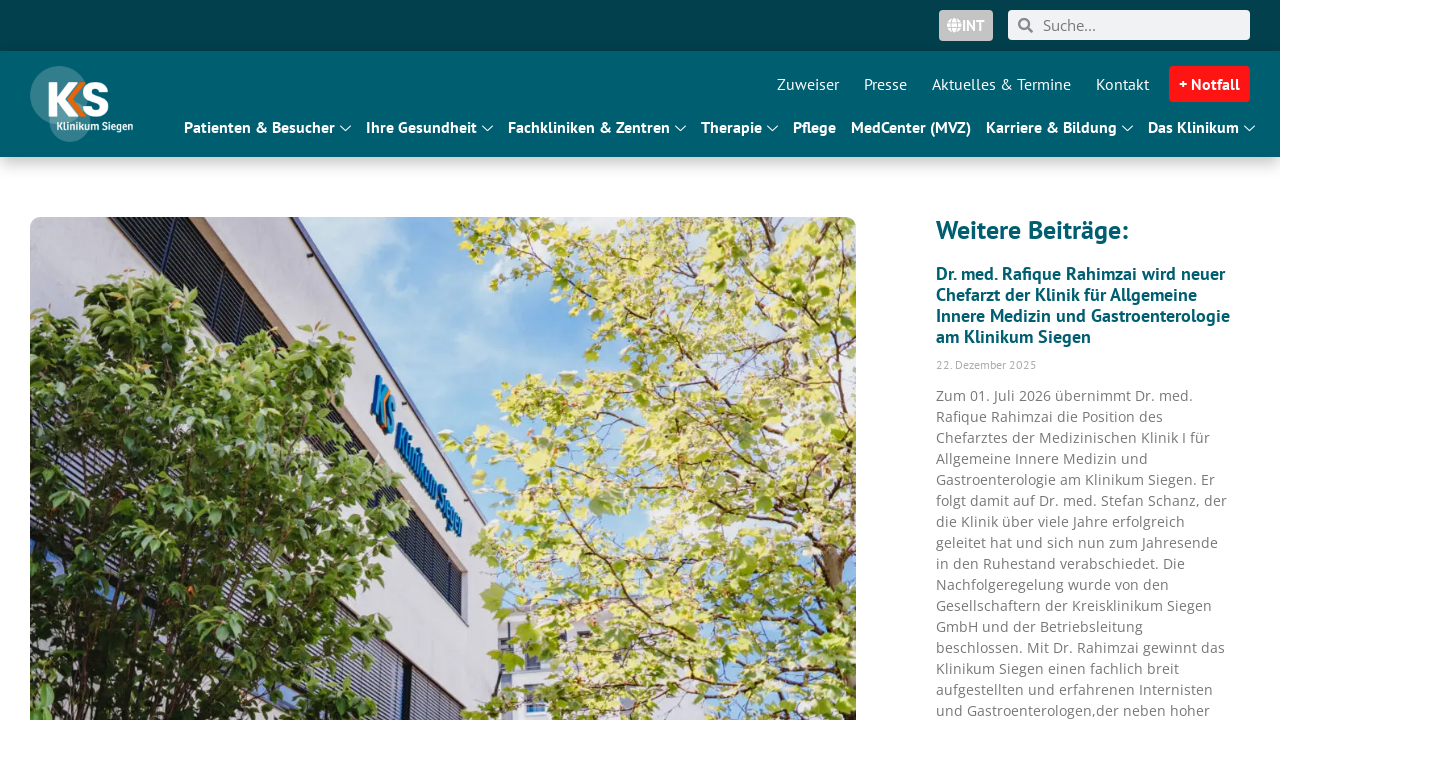

--- FILE ---
content_type: text/html; charset=UTF-8
request_url: https://klinikum-siegen.de/presse/klares-signal-fuer-die-menschen-in-der-region-krankenhausreform/
body_size: 55167
content:
<!doctype html>
<html lang="de">
<head>
<meta charset="UTF-8">
<meta name="viewport" content="width=device-width, initial-scale=1">
<link rel="profile" href="https://gmpg.org/xfn/11">
<meta name='robots' content='index, follow, max-image-preview:large, max-snippet:-1, max-video-preview:-1' />
<script data-no-defer="1" data-ezscrex="false" data-cfasync="false" data-pagespeed-no-defer data-cookieconsent="ignore">
var ctPublicFunctions = {"_ajax_nonce":"07d17f4c14","_rest_nonce":"1bcdda625a","_ajax_url":"\/wp-admin\/admin-ajax.php","_rest_url":"https:\/\/klinikum-siegen.de\/wp-json\/","data__cookies_type":"none","data__ajax_type":"rest","data__bot_detector_enabled":0,"data__frontend_data_log_enabled":1,"cookiePrefix":"","wprocket_detected":false,"host_url":"klinikum-siegen.de","text__ee_click_to_select":"Klicke, um die gesamten Daten auszuw\u00e4hlen","text__ee_original_email":"Die vollst\u00e4ndige Adresse lautet","text__ee_got_it":"Verstanden","text__ee_blocked":"Blockiert","text__ee_cannot_connect":"Kann keine Verbindung herstellen","text__ee_cannot_decode":"Kann E-Mail nicht dekodieren. Unbekannter Grund","text__ee_email_decoder":"CleanTalk E-Mail-Decoder","text__ee_wait_for_decoding":"Die Magie ist unterwegs!","text__ee_decoding_process":"Bitte warte einen Moment, w\u00e4hrend wir die Kontaktdaten entschl\u00fcsseln."}
</script>
<script data-no-defer="1" data-ezscrex="false" data-cfasync="false" data-pagespeed-no-defer data-cookieconsent="ignore">
var ctPublic = {"_ajax_nonce":"07d17f4c14","settings__forms__check_internal":"0","settings__forms__check_external":"0","settings__forms__force_protection":0,"settings__forms__search_test":"1","settings__forms__wc_add_to_cart":"0","settings__data__bot_detector_enabled":0,"settings__sfw__anti_crawler":0,"blog_home":"https:\/\/klinikum-siegen.de\/","pixel__setting":"3","pixel__enabled":true,"pixel__url":"https:\/\/moderate8-v4.cleantalk.org\/pixel\/ff37f9bc6ca809f1275601aeef61c630.gif","data__email_check_before_post":"1","data__email_check_exist_post":0,"data__cookies_type":"none","data__key_is_ok":true,"data__visible_fields_required":true,"wl_brandname":"Anti-Spam by CleanTalk","wl_brandname_short":"CleanTalk","ct_checkjs_key":"d4e89b78ea2d5772b62337bcb0477523b1e9fdd6162bcf3ad2f1919f1421658f","emailEncoderPassKey":"5c3c1a259af36e604f01057d4a5e6b98","bot_detector_forms_excluded":"W10=","advancedCacheExists":false,"varnishCacheExists":false,"wc_ajax_add_to_cart":false,"theRealPerson":{"phrases":{"trpHeading":"Das \u201eEchte-Person\u201c-Abzeichen!","trpContent1":"Der Kommentator fungiert als echte Person und ist als kein Bot verifiziert.","trpContent2":" Anti-Spam von CleanTalk","trpContentLearnMore":"Mehr erfahren"},"trpContentLink":"https:\/\/cleantalk.org\/help\/the-real-person?utm_id=&amp;utm_term=&amp;utm_source=admin_side&amp;utm_medium=trp_badge&amp;utm_content=trp_badge_link_click&amp;utm_campaign=apbct_links","imgPersonUrl":"https:\/\/klinikum-siegen.de\/wp-content\/plugins\/cleantalk-spam-protect\/css\/images\/real_user.svg","imgShieldUrl":"https:\/\/klinikum-siegen.de\/wp-content\/plugins\/cleantalk-spam-protect\/css\/images\/shield.svg"}}
</script>
<!-- This site is optimized with the Yoast SEO plugin v26.6 - https://yoast.com/wordpress/plugins/seo/ -->
<title>Klares Signal für die Menschen in der Region - Krankenhausreform</title>
<meta name="description" content="Die neuen Strukturen in der stationären medizinischen Versorgung stehen, und die Kliniken haben hierzu Mitteilung vom Gesundheitsministerium NRW erhalten." />
<link rel="canonical" href="https://klinikum-siegen.de/presse/klares-signal-fuer-die-menschen-in-der-region-krankenhausreform/" />
<meta property="og:locale" content="de_DE" />
<meta property="og:type" content="article" />
<meta property="og:title" content="Klares Signal für die Menschen in der Region - Krankenhausreform" />
<meta property="og:description" content="Die neuen Strukturen in der stationären medizinischen Versorgung stehen, und die Kliniken haben hierzu Mitteilung vom Gesundheitsministerium NRW erhalten." />
<meta property="og:url" content="https://klinikum-siegen.de/presse/klares-signal-fuer-die-menschen-in-der-region-krankenhausreform/" />
<meta property="og:site_name" content="Klinikum Siegen" />
<meta property="article:publisher" content="https://de-de.facebook.com/KlinikumSiegen" />
<meta property="article:published_time" content="2024-06-17T08:25:56+00:00" />
<meta property="article:modified_time" content="2024-06-18T08:31:23+00:00" />
<meta property="og:image" content="https://klinikum-siegen.de/wp-content/uploads/2023/01/Aussenaufnahme-Klinikum-Siegen-neues-Logo.jpg" />
<meta property="og:image:width" content="1920" />
<meta property="og:image:height" content="1280" />
<meta property="og:image:type" content="image/jpeg" />
<meta name="author" content="Larissa Tasci" />
<meta name="twitter:card" content="summary_large_image" />
<meta name="twitter:label1" content="Verfasst von" />
<meta name="twitter:data1" content="Larissa Tasci" />
<meta name="twitter:label2" content="Geschätzte Lesezeit" />
<meta name="twitter:data2" content="3 Minuten" />
<script type="application/ld+json" class="yoast-schema-graph">{"@context":"https://schema.org","@graph":[{"@type":"Article","@id":"https://klinikum-siegen.de/presse/klares-signal-fuer-die-menschen-in-der-region-krankenhausreform/#article","isPartOf":{"@id":"https://klinikum-siegen.de/presse/klares-signal-fuer-die-menschen-in-der-region-krankenhausreform/"},"author":{"name":"Larissa Tasci","@id":"https://klinikum-siegen.de/#/schema/person/1ed5e6f5ac07682636827f28d1c6f9a4"},"headline":"Klares Signal für die Menschen in der Region","datePublished":"2024-06-17T08:25:56+00:00","dateModified":"2024-06-18T08:31:23+00:00","mainEntityOfPage":{"@id":"https://klinikum-siegen.de/presse/klares-signal-fuer-die-menschen-in-der-region-krankenhausreform/"},"wordCount":535,"publisher":{"@id":"https://klinikum-siegen.de/#organization"},"image":{"@id":"https://klinikum-siegen.de/presse/klares-signal-fuer-die-menschen-in-der-region-krankenhausreform/#primaryimage"},"thumbnailUrl":"https://klinikum-siegen.de/wp-content/uploads/2023/01/Aussenaufnahme-Klinikum-Siegen-neues-Logo.jpg","inLanguage":"de"},{"@type":"WebPage","@id":"https://klinikum-siegen.de/presse/klares-signal-fuer-die-menschen-in-der-region-krankenhausreform/","url":"https://klinikum-siegen.de/presse/klares-signal-fuer-die-menschen-in-der-region-krankenhausreform/","name":"Klares Signal für die Menschen in der Region - Krankenhausreform","isPartOf":{"@id":"https://klinikum-siegen.de/#website"},"primaryImageOfPage":{"@id":"https://klinikum-siegen.de/presse/klares-signal-fuer-die-menschen-in-der-region-krankenhausreform/#primaryimage"},"image":{"@id":"https://klinikum-siegen.de/presse/klares-signal-fuer-die-menschen-in-der-region-krankenhausreform/#primaryimage"},"thumbnailUrl":"https://klinikum-siegen.de/wp-content/uploads/2023/01/Aussenaufnahme-Klinikum-Siegen-neues-Logo.jpg","datePublished":"2024-06-17T08:25:56+00:00","dateModified":"2024-06-18T08:31:23+00:00","description":"Die neuen Strukturen in der stationären medizinischen Versorgung stehen, und die Kliniken haben hierzu Mitteilung vom Gesundheitsministerium NRW erhalten.","breadcrumb":{"@id":"https://klinikum-siegen.de/presse/klares-signal-fuer-die-menschen-in-der-region-krankenhausreform/#breadcrumb"},"inLanguage":"de","potentialAction":[{"@type":"ReadAction","target":["https://klinikum-siegen.de/presse/klares-signal-fuer-die-menschen-in-der-region-krankenhausreform/"]}]},{"@type":"ImageObject","inLanguage":"de","@id":"https://klinikum-siegen.de/presse/klares-signal-fuer-die-menschen-in-der-region-krankenhausreform/#primaryimage","url":"https://klinikum-siegen.de/wp-content/uploads/2023/01/Aussenaufnahme-Klinikum-Siegen-neues-Logo.jpg","contentUrl":"https://klinikum-siegen.de/wp-content/uploads/2023/01/Aussenaufnahme-Klinikum-Siegen-neues-Logo.jpg","width":1920,"height":1280},{"@type":"BreadcrumbList","@id":"https://klinikum-siegen.de/presse/klares-signal-fuer-die-menschen-in-der-region-krankenhausreform/#breadcrumb","itemListElement":[{"@type":"ListItem","position":1,"name":"Start","item":"https://klinikum-siegen.de/"},{"@type":"ListItem","position":2,"name":"Klares Signal für die Menschen in der Region"}]},{"@type":"WebSite","@id":"https://klinikum-siegen.de/#website","url":"https://klinikum-siegen.de/","name":"Klinikum Siegen","description":"","publisher":{"@id":"https://klinikum-siegen.de/#organization"},"potentialAction":[{"@type":"SearchAction","target":{"@type":"EntryPoint","urlTemplate":"https://klinikum-siegen.de/?s={search_term_string}"},"query-input":{"@type":"PropertyValueSpecification","valueRequired":true,"valueName":"search_term_string"}}],"inLanguage":"de"},{"@type":"Organization","@id":"https://klinikum-siegen.de/#organization","name":"Klinikum Siegen","url":"https://klinikum-siegen.de/","logo":{"@type":"ImageObject","inLanguage":"de","@id":"https://klinikum-siegen.de/#/schema/logo/image/","url":"https://klinikum-siegen.de/wp-content/uploads/2021/09/kks-logo-farbe-web.png","contentUrl":"https://klinikum-siegen.de/wp-content/uploads/2021/09/kks-logo-farbe-web.png","width":669,"height":491,"caption":"Klinikum Siegen"},"image":{"@id":"https://klinikum-siegen.de/#/schema/logo/image/"},"sameAs":["https://de-de.facebook.com/KlinikumSiegen","https://www.instagram.com/klinikumsiegen/","https://www.tiktok.com/@klinikumsiegen/","https://www.youtube.com/channel/UCjCdsAS7haNySmMfFWCAwDA"]},{"@type":"Person","@id":"https://klinikum-siegen.de/#/schema/person/1ed5e6f5ac07682636827f28d1c6f9a4","name":"Larissa Tasci"}]}</script>
<!-- / Yoast SEO plugin. -->
<link rel='dns-prefetch' href='//www.googletagmanager.com' />
<link rel="alternate" type="application/rss+xml" title="Klinikum Siegen &raquo; Feed" href="https://klinikum-siegen.de/feed/" />
<link rel="alternate" type="application/rss+xml" title="Klinikum Siegen &raquo; Kommentar-Feed" href="https://klinikum-siegen.de/comments/feed/" />
<link rel="alternate" type="application/rss+xml" title="Klinikum Siegen &raquo; Klares Signal für die Menschen in der Region-Kommentar-Feed" href="https://klinikum-siegen.de/presse/klares-signal-fuer-die-menschen-in-der-region-krankenhausreform/feed/" />
<link rel="alternate" title="oEmbed (JSON)" type="application/json+oembed" href="https://klinikum-siegen.de/wp-json/oembed/1.0/embed?url=https%3A%2F%2Fklinikum-siegen.de%2Fpresse%2Fklares-signal-fuer-die-menschen-in-der-region-krankenhausreform%2F" />
<link rel="alternate" title="oEmbed (XML)" type="text/xml+oembed" href="https://klinikum-siegen.de/wp-json/oembed/1.0/embed?url=https%3A%2F%2Fklinikum-siegen.de%2Fpresse%2Fklares-signal-fuer-die-menschen-in-der-region-krankenhausreform%2F&#038;format=xml" />
<style id='wp-img-auto-sizes-contain-inline-css'>
img:is([sizes=auto i],[sizes^="auto," i]){contain-intrinsic-size:3000px 1500px}
/*# sourceURL=wp-img-auto-sizes-contain-inline-css */
</style>
<link rel='stylesheet' id='sbi_styles-css' href='//klinikum-siegen.de/wp-content/cache/wpfc-minified/fhjb29kz/80hms.css' media='all' />
<style id='wp-emoji-styles-inline-css'>
img.wp-smiley, img.emoji {
display: inline !important;
border: none !important;
box-shadow: none !important;
height: 1em !important;
width: 1em !important;
margin: 0 0.07em !important;
vertical-align: -0.1em !important;
background: none !important;
padding: 0 !important;
}
/*# sourceURL=wp-emoji-styles-inline-css */
</style>
<link rel='stylesheet' id='wp-block-library-css' href='//klinikum-siegen.de/wp-content/cache/wpfc-minified/jo6qd8u5/80l0o.css' media='all' />
<style id='global-styles-inline-css'>
:root{--wp--preset--aspect-ratio--square: 1;--wp--preset--aspect-ratio--4-3: 4/3;--wp--preset--aspect-ratio--3-4: 3/4;--wp--preset--aspect-ratio--3-2: 3/2;--wp--preset--aspect-ratio--2-3: 2/3;--wp--preset--aspect-ratio--16-9: 16/9;--wp--preset--aspect-ratio--9-16: 9/16;--wp--preset--color--black: #000000;--wp--preset--color--cyan-bluish-gray: #abb8c3;--wp--preset--color--white: #ffffff;--wp--preset--color--pale-pink: #f78da7;--wp--preset--color--vivid-red: #cf2e2e;--wp--preset--color--luminous-vivid-orange: #ff6900;--wp--preset--color--luminous-vivid-amber: #fcb900;--wp--preset--color--light-green-cyan: #7bdcb5;--wp--preset--color--vivid-green-cyan: #00d084;--wp--preset--color--pale-cyan-blue: #8ed1fc;--wp--preset--color--vivid-cyan-blue: #0693e3;--wp--preset--color--vivid-purple: #9b51e0;--wp--preset--gradient--vivid-cyan-blue-to-vivid-purple: linear-gradient(135deg,rgb(6,147,227) 0%,rgb(155,81,224) 100%);--wp--preset--gradient--light-green-cyan-to-vivid-green-cyan: linear-gradient(135deg,rgb(122,220,180) 0%,rgb(0,208,130) 100%);--wp--preset--gradient--luminous-vivid-amber-to-luminous-vivid-orange: linear-gradient(135deg,rgb(252,185,0) 0%,rgb(255,105,0) 100%);--wp--preset--gradient--luminous-vivid-orange-to-vivid-red: linear-gradient(135deg,rgb(255,105,0) 0%,rgb(207,46,46) 100%);--wp--preset--gradient--very-light-gray-to-cyan-bluish-gray: linear-gradient(135deg,rgb(238,238,238) 0%,rgb(169,184,195) 100%);--wp--preset--gradient--cool-to-warm-spectrum: linear-gradient(135deg,rgb(74,234,220) 0%,rgb(151,120,209) 20%,rgb(207,42,186) 40%,rgb(238,44,130) 60%,rgb(251,105,98) 80%,rgb(254,248,76) 100%);--wp--preset--gradient--blush-light-purple: linear-gradient(135deg,rgb(255,206,236) 0%,rgb(152,150,240) 100%);--wp--preset--gradient--blush-bordeaux: linear-gradient(135deg,rgb(254,205,165) 0%,rgb(254,45,45) 50%,rgb(107,0,62) 100%);--wp--preset--gradient--luminous-dusk: linear-gradient(135deg,rgb(255,203,112) 0%,rgb(199,81,192) 50%,rgb(65,88,208) 100%);--wp--preset--gradient--pale-ocean: linear-gradient(135deg,rgb(255,245,203) 0%,rgb(182,227,212) 50%,rgb(51,167,181) 100%);--wp--preset--gradient--electric-grass: linear-gradient(135deg,rgb(202,248,128) 0%,rgb(113,206,126) 100%);--wp--preset--gradient--midnight: linear-gradient(135deg,rgb(2,3,129) 0%,rgb(40,116,252) 100%);--wp--preset--font-size--small: 13px;--wp--preset--font-size--medium: 20px;--wp--preset--font-size--large: 36px;--wp--preset--font-size--x-large: 42px;--wp--preset--spacing--20: 0.44rem;--wp--preset--spacing--30: 0.67rem;--wp--preset--spacing--40: 1rem;--wp--preset--spacing--50: 1.5rem;--wp--preset--spacing--60: 2.25rem;--wp--preset--spacing--70: 3.38rem;--wp--preset--spacing--80: 5.06rem;--wp--preset--shadow--natural: 6px 6px 9px rgba(0, 0, 0, 0.2);--wp--preset--shadow--deep: 12px 12px 50px rgba(0, 0, 0, 0.4);--wp--preset--shadow--sharp: 6px 6px 0px rgba(0, 0, 0, 0.2);--wp--preset--shadow--outlined: 6px 6px 0px -3px rgb(255, 255, 255), 6px 6px rgb(0, 0, 0);--wp--preset--shadow--crisp: 6px 6px 0px rgb(0, 0, 0);}:root { --wp--style--global--content-size: 800px;--wp--style--global--wide-size: 1200px; }:where(body) { margin: 0; }.wp-site-blocks > .alignleft { float: left; margin-right: 2em; }.wp-site-blocks > .alignright { float: right; margin-left: 2em; }.wp-site-blocks > .aligncenter { justify-content: center; margin-left: auto; margin-right: auto; }:where(.wp-site-blocks) > * { margin-block-start: 24px; margin-block-end: 0; }:where(.wp-site-blocks) > :first-child { margin-block-start: 0; }:where(.wp-site-blocks) > :last-child { margin-block-end: 0; }:root { --wp--style--block-gap: 24px; }:root :where(.is-layout-flow) > :first-child{margin-block-start: 0;}:root :where(.is-layout-flow) > :last-child{margin-block-end: 0;}:root :where(.is-layout-flow) > *{margin-block-start: 24px;margin-block-end: 0;}:root :where(.is-layout-constrained) > :first-child{margin-block-start: 0;}:root :where(.is-layout-constrained) > :last-child{margin-block-end: 0;}:root :where(.is-layout-constrained) > *{margin-block-start: 24px;margin-block-end: 0;}:root :where(.is-layout-flex){gap: 24px;}:root :where(.is-layout-grid){gap: 24px;}.is-layout-flow > .alignleft{float: left;margin-inline-start: 0;margin-inline-end: 2em;}.is-layout-flow > .alignright{float: right;margin-inline-start: 2em;margin-inline-end: 0;}.is-layout-flow > .aligncenter{margin-left: auto !important;margin-right: auto !important;}.is-layout-constrained > .alignleft{float: left;margin-inline-start: 0;margin-inline-end: 2em;}.is-layout-constrained > .alignright{float: right;margin-inline-start: 2em;margin-inline-end: 0;}.is-layout-constrained > .aligncenter{margin-left: auto !important;margin-right: auto !important;}.is-layout-constrained > :where(:not(.alignleft):not(.alignright):not(.alignfull)){max-width: var(--wp--style--global--content-size);margin-left: auto !important;margin-right: auto !important;}.is-layout-constrained > .alignwide{max-width: var(--wp--style--global--wide-size);}body .is-layout-flex{display: flex;}.is-layout-flex{flex-wrap: wrap;align-items: center;}.is-layout-flex > :is(*, div){margin: 0;}body .is-layout-grid{display: grid;}.is-layout-grid > :is(*, div){margin: 0;}body{padding-top: 0px;padding-right: 0px;padding-bottom: 0px;padding-left: 0px;}a:where(:not(.wp-element-button)){text-decoration: underline;}:root :where(.wp-element-button, .wp-block-button__link){background-color: #32373c;border-width: 0;color: #fff;font-family: inherit;font-size: inherit;font-style: inherit;font-weight: inherit;letter-spacing: inherit;line-height: inherit;padding-top: calc(0.667em + 2px);padding-right: calc(1.333em + 2px);padding-bottom: calc(0.667em + 2px);padding-left: calc(1.333em + 2px);text-decoration: none;text-transform: inherit;}.has-black-color{color: var(--wp--preset--color--black) !important;}.has-cyan-bluish-gray-color{color: var(--wp--preset--color--cyan-bluish-gray) !important;}.has-white-color{color: var(--wp--preset--color--white) !important;}.has-pale-pink-color{color: var(--wp--preset--color--pale-pink) !important;}.has-vivid-red-color{color: var(--wp--preset--color--vivid-red) !important;}.has-luminous-vivid-orange-color{color: var(--wp--preset--color--luminous-vivid-orange) !important;}.has-luminous-vivid-amber-color{color: var(--wp--preset--color--luminous-vivid-amber) !important;}.has-light-green-cyan-color{color: var(--wp--preset--color--light-green-cyan) !important;}.has-vivid-green-cyan-color{color: var(--wp--preset--color--vivid-green-cyan) !important;}.has-pale-cyan-blue-color{color: var(--wp--preset--color--pale-cyan-blue) !important;}.has-vivid-cyan-blue-color{color: var(--wp--preset--color--vivid-cyan-blue) !important;}.has-vivid-purple-color{color: var(--wp--preset--color--vivid-purple) !important;}.has-black-background-color{background-color: var(--wp--preset--color--black) !important;}.has-cyan-bluish-gray-background-color{background-color: var(--wp--preset--color--cyan-bluish-gray) !important;}.has-white-background-color{background-color: var(--wp--preset--color--white) !important;}.has-pale-pink-background-color{background-color: var(--wp--preset--color--pale-pink) !important;}.has-vivid-red-background-color{background-color: var(--wp--preset--color--vivid-red) !important;}.has-luminous-vivid-orange-background-color{background-color: var(--wp--preset--color--luminous-vivid-orange) !important;}.has-luminous-vivid-amber-background-color{background-color: var(--wp--preset--color--luminous-vivid-amber) !important;}.has-light-green-cyan-background-color{background-color: var(--wp--preset--color--light-green-cyan) !important;}.has-vivid-green-cyan-background-color{background-color: var(--wp--preset--color--vivid-green-cyan) !important;}.has-pale-cyan-blue-background-color{background-color: var(--wp--preset--color--pale-cyan-blue) !important;}.has-vivid-cyan-blue-background-color{background-color: var(--wp--preset--color--vivid-cyan-blue) !important;}.has-vivid-purple-background-color{background-color: var(--wp--preset--color--vivid-purple) !important;}.has-black-border-color{border-color: var(--wp--preset--color--black) !important;}.has-cyan-bluish-gray-border-color{border-color: var(--wp--preset--color--cyan-bluish-gray) !important;}.has-white-border-color{border-color: var(--wp--preset--color--white) !important;}.has-pale-pink-border-color{border-color: var(--wp--preset--color--pale-pink) !important;}.has-vivid-red-border-color{border-color: var(--wp--preset--color--vivid-red) !important;}.has-luminous-vivid-orange-border-color{border-color: var(--wp--preset--color--luminous-vivid-orange) !important;}.has-luminous-vivid-amber-border-color{border-color: var(--wp--preset--color--luminous-vivid-amber) !important;}.has-light-green-cyan-border-color{border-color: var(--wp--preset--color--light-green-cyan) !important;}.has-vivid-green-cyan-border-color{border-color: var(--wp--preset--color--vivid-green-cyan) !important;}.has-pale-cyan-blue-border-color{border-color: var(--wp--preset--color--pale-cyan-blue) !important;}.has-vivid-cyan-blue-border-color{border-color: var(--wp--preset--color--vivid-cyan-blue) !important;}.has-vivid-purple-border-color{border-color: var(--wp--preset--color--vivid-purple) !important;}.has-vivid-cyan-blue-to-vivid-purple-gradient-background{background: var(--wp--preset--gradient--vivid-cyan-blue-to-vivid-purple) !important;}.has-light-green-cyan-to-vivid-green-cyan-gradient-background{background: var(--wp--preset--gradient--light-green-cyan-to-vivid-green-cyan) !important;}.has-luminous-vivid-amber-to-luminous-vivid-orange-gradient-background{background: var(--wp--preset--gradient--luminous-vivid-amber-to-luminous-vivid-orange) !important;}.has-luminous-vivid-orange-to-vivid-red-gradient-background{background: var(--wp--preset--gradient--luminous-vivid-orange-to-vivid-red) !important;}.has-very-light-gray-to-cyan-bluish-gray-gradient-background{background: var(--wp--preset--gradient--very-light-gray-to-cyan-bluish-gray) !important;}.has-cool-to-warm-spectrum-gradient-background{background: var(--wp--preset--gradient--cool-to-warm-spectrum) !important;}.has-blush-light-purple-gradient-background{background: var(--wp--preset--gradient--blush-light-purple) !important;}.has-blush-bordeaux-gradient-background{background: var(--wp--preset--gradient--blush-bordeaux) !important;}.has-luminous-dusk-gradient-background{background: var(--wp--preset--gradient--luminous-dusk) !important;}.has-pale-ocean-gradient-background{background: var(--wp--preset--gradient--pale-ocean) !important;}.has-electric-grass-gradient-background{background: var(--wp--preset--gradient--electric-grass) !important;}.has-midnight-gradient-background{background: var(--wp--preset--gradient--midnight) !important;}.has-small-font-size{font-size: var(--wp--preset--font-size--small) !important;}.has-medium-font-size{font-size: var(--wp--preset--font-size--medium) !important;}.has-large-font-size{font-size: var(--wp--preset--font-size--large) !important;}.has-x-large-font-size{font-size: var(--wp--preset--font-size--x-large) !important;}
:root :where(.wp-block-pullquote){font-size: 1.5em;line-height: 1.6;}
/*# sourceURL=global-styles-inline-css */
</style>
<link rel='stylesheet' id='cleantalk-public-css-css' href='//klinikum-siegen.de/wp-content/cache/wpfc-minified/efvg1a1i/80hms.css' media='all' />
<link rel='stylesheet' id='cleantalk-email-decoder-css-css' href='//klinikum-siegen.de/wp-content/cache/wpfc-minified/23e10u7g/80hms.css' media='all' />
<link rel='stylesheet' id='cleantalk-trp-css-css' href='//klinikum-siegen.de/wp-content/cache/wpfc-minified/ei94geal/80hms.css' media='all' />
<link rel='stylesheet' id='hello-elementor-css' href='//klinikum-siegen.de/wp-content/cache/wpfc-minified/l955nbjw/80hms.css' media='all' />
<link rel='stylesheet' id='hello-elementor-theme-style-css' href='//klinikum-siegen.de/wp-content/cache/wpfc-minified/e58o88li/80hms.css' media='all' />
<link rel='stylesheet' id='hello-elementor-header-footer-css' href='//klinikum-siegen.de/wp-content/cache/wpfc-minified/e60z3wxx/80hms.css' media='all' />
<link rel='stylesheet' id='elementor-frontend-css' href='//klinikum-siegen.de/wp-content/cache/wpfc-minified/mjng68hq/80hms.css' media='all' />
<style id='elementor-frontend-inline-css'>
.elementor-kit-9{--e-global-color-primary:#005E71;--e-global-color-secondary:#F9FBFC;--e-global-color-text:#282828;--e-global-color-accent:#E4650E;--e-global-typography-primary-font-family:"PT Sans";--e-global-typography-primary-font-weight:700;--e-global-typography-secondary-font-family:"PT Sans";--e-global-typography-secondary-font-weight:400;--e-global-typography-text-font-family:"Open Sans";--e-global-typography-text-font-weight:400;--e-global-typography-accent-font-family:"PT Sans";--e-global-typography-accent-font-weight:500;color:#282828;font-family:"Open Sans", Sans-serif;font-size:16px;font-weight:400;}.elementor-kit-9 button,.elementor-kit-9 input[type="button"],.elementor-kit-9 input[type="submit"],.elementor-kit-9 .elementor-button{background-color:var( --e-global-color-accent );font-family:var( --e-global-typography-secondary-font-family ), Sans-serif;font-weight:var( --e-global-typography-secondary-font-weight );color:#FFFFFF;border-radius:7px 7px 7px 7px;}.elementor-kit-9 button:hover,.elementor-kit-9 button:focus,.elementor-kit-9 input[type="button"]:hover,.elementor-kit-9 input[type="button"]:focus,.elementor-kit-9 input[type="submit"]:hover,.elementor-kit-9 input[type="submit"]:focus,.elementor-kit-9 .elementor-button:hover,.elementor-kit-9 .elementor-button:focus{background-color:var( --e-global-color-primary );color:#FFFFFF;}.elementor-kit-9 e-page-transition{background-color:#FFBC7D;}.elementor-kit-9 a{color:var( --e-global-color-accent );}.elementor-kit-9 h1{color:var( --e-global-color-primary );font-family:"PT Sans", Sans-serif;font-size:40px;font-weight:700;}.elementor-kit-9 h2{color:var( --e-global-color-primary );font-family:"PT Sans", Sans-serif;font-size:40px;font-weight:700;}.elementor-kit-9 h3{color:var( --e-global-color-accent );font-family:"PT Sans", Sans-serif;font-size:30px;font-weight:400;}.elementor-kit-9 h4{font-family:"PT Sans", Sans-serif;font-size:22px;}.elementor-kit-9 img{border-radius:15px 15px 15px 15px;}.elementor-section.elementor-section-boxed > .elementor-container{max-width:1250px;}.e-con{--container-max-width:1250px;}.elementor-widget:not(:last-child){margin-block-end:20px;}.elementor-element{--widgets-spacing:20px 20px;--widgets-spacing-row:20px;--widgets-spacing-column:20px;}{}h1.entry-title{display:var(--page-title-display);}.site-header .site-branding{flex-direction:column;align-items:stretch;}.site-header{padding-inline-end:0px;padding-inline-start:0px;}.site-footer .site-branding{flex-direction:column;align-items:stretch;}@media(max-width:1024px){.elementor-kit-9 h1{font-size:35px;}.elementor-kit-9 h2{font-size:30px;}.elementor-kit-9 h3{font-size:25px;}.elementor-section.elementor-section-boxed > .elementor-container{max-width:1024px;}.e-con{--container-max-width:1024px;}}@media(max-width:767px){.elementor-kit-9{font-size:15px;}.elementor-kit-9 h1{font-size:28px;}.elementor-kit-9 h2{font-size:25px;line-height:1.2em;}.elementor-kit-9 h3{font-size:18px;}.elementor-kit-9 h4{font-size:15px;}.elementor-kit-9 img{border-radius:10px 10px 10px 10px;}.elementor-section.elementor-section-boxed > .elementor-container{max-width:767px;}.e-con{--container-max-width:767px;}}/* Start Custom Fonts CSS */@font-face {
font-family: 'PT Sans';
font-style: normal;
font-weight: 400;
font-display: auto;
src: url('https://klinikum-siegen.de/wp-content/uploads/2022/05/PTSans-Regular.eot');
src: url('https://klinikum-siegen.de/wp-content/uploads/2022/05/PTSans-Regular.eot?#iefix') format('embedded-opentype'),
url('https://klinikum-siegen.de/wp-content/uploads/2022/05/PTSans-Regular.woff2') format('woff2'),
url('https://klinikum-siegen.de/wp-content/uploads/2022/05/PTSans-Regular.woff') format('woff'),
url('https://klinikum-siegen.de/wp-content/uploads/2022/05/PTSans-Regular.ttf') format('truetype');
}
@font-face {
font-family: 'PT Sans';
font-style: normal;
font-weight: 700;
font-display: auto;
src: url('https://klinikum-siegen.de/wp-content/uploads/2022/05/PTSans-Bold.eot');
src: url('https://klinikum-siegen.de/wp-content/uploads/2022/05/PTSans-Bold.eot?#iefix') format('embedded-opentype'),
url('https://klinikum-siegen.de/wp-content/uploads/2022/05/PTSans-Bold.woff2') format('woff2'),
url('https://klinikum-siegen.de/wp-content/uploads/2022/05/PTSans-Bold.woff') format('woff'),
url('https://klinikum-siegen.de/wp-content/uploads/2022/05/PTSans-Bold.ttf') format('truetype');
}
/* End Custom Fonts CSS */
/* Start Custom Fonts CSS */@font-face {
font-family: 'Open Sans';
font-style: normal;
font-weight: 400;
font-display: auto;
src: url('https://klinikum-siegen.de/wp-content/uploads/2022/05/OpenSans-Regular-1.eot');
src: url('https://klinikum-siegen.de/wp-content/uploads/2022/05/OpenSans-Regular-1.eot?#iefix') format('embedded-opentype'),
url('https://klinikum-siegen.de/wp-content/uploads/2022/05/OpenSans-Regular.woff2') format('woff2'),
url('https://klinikum-siegen.de/wp-content/uploads/2022/05/OpenSans-Regular.woff') format('woff'),
url('https://klinikum-siegen.de/wp-content/uploads/2022/05/OpenSans-VariableFont_wdthwght.ttf') format('truetype');
}
@font-face {
font-family: 'Open Sans';
font-style: normal;
font-weight: 700;
font-display: auto;
src: url('https://klinikum-siegen.de/wp-content/uploads/2022/05/OpenSans-Bold.eot');
src: url('https://klinikum-siegen.de/wp-content/uploads/2022/05/OpenSans-Bold.eot?#iefix') format('embedded-opentype'),
url('https://klinikum-siegen.de/wp-content/uploads/2022/05/OpenSans-Bold.woff2') format('woff2'),
url('https://klinikum-siegen.de/wp-content/uploads/2022/05/OpenSans-Bold.woff') format('woff'),
url('https://klinikum-siegen.de/wp-content/uploads/2022/05/OpenSans-VariableFont_wdthwght.ttf') format('truetype');
}
/* End Custom Fonts CSS */
.elementor-1798 .elementor-element.elementor-element-205850b:not(.elementor-motion-effects-element-type-background), .elementor-1798 .elementor-element.elementor-element-205850b > .elementor-motion-effects-container > .elementor-motion-effects-layer{background-color:#02404D;}.elementor-1798 .elementor-element.elementor-element-205850b{transition:background 0.3s, border 0.3s, border-radius 0.3s, box-shadow 0.3s;padding:0px 20px 0px 20px;}.elementor-1798 .elementor-element.elementor-element-205850b > .elementor-background-overlay{transition:background 0.3s, border-radius 0.3s, opacity 0.3s;}.elementor-1798 .elementor-element.elementor-element-0dc554c.elementor-column > .elementor-widget-wrap{justify-content:flex-end;}.elementor-widget-button .elementor-button{background-color:var( --e-global-color-accent );font-family:var( --e-global-typography-accent-font-family ), Sans-serif;font-weight:var( --e-global-typography-accent-font-weight );}.elementor-1798 .elementor-element.elementor-element-ac1b5f9 .elementor-button{background-color:#C4C4C4;font-family:"PT Sans", Sans-serif;font-size:15px;font-weight:600;fill:#FFFFFF;color:#FFFFFF;border-radius:4px 4px 4px 4px;padding:8px 8px 8px 8px;}.elementor-1798 .elementor-element.elementor-element-ac1b5f9 .elementor-button:hover, .elementor-1798 .elementor-element.elementor-element-ac1b5f9 .elementor-button:focus{background-color:#B1B0B0;}.elementor-1798 .elementor-element.elementor-element-ac1b5f9{width:auto;max-width:auto;}.elementor-1798 .elementor-element.elementor-element-ac1b5f9 > .elementor-widget-container{margin:0px 15px 0px 0px;}.elementor-1798 .elementor-element.elementor-element-ac1b5f9 .elementor-button-content-wrapper{flex-direction:row;}.elementor-1798 .elementor-element.elementor-element-ac1b5f9 .elementor-button .elementor-button-content-wrapper{gap:6px;}.elementor-widget-search-form input[type="search"].elementor-search-form__input{font-family:var( --e-global-typography-text-font-family ), Sans-serif;font-weight:var( --e-global-typography-text-font-weight );}.elementor-widget-search-form .elementor-search-form__input,
.elementor-widget-search-form .elementor-search-form__icon,
.elementor-widget-search-form .elementor-lightbox .dialog-lightbox-close-button,
.elementor-widget-search-form .elementor-lightbox .dialog-lightbox-close-button:hover,
.elementor-widget-search-form.elementor-search-form--skin-full_screen input[type="search"].elementor-search-form__input{color:var( --e-global-color-text );fill:var( --e-global-color-text );}.elementor-widget-search-form .elementor-search-form__submit{font-family:var( --e-global-typography-text-font-family ), Sans-serif;font-weight:var( --e-global-typography-text-font-weight );background-color:var( --e-global-color-secondary );}.elementor-1798 .elementor-element.elementor-element-a978975{width:auto;max-width:auto;}.elementor-1798 .elementor-element.elementor-element-a978975 .elementor-search-form__container{min-height:30px;}.elementor-1798 .elementor-element.elementor-element-a978975 .elementor-search-form__submit{min-width:30px;}body:not(.rtl) .elementor-1798 .elementor-element.elementor-element-a978975 .elementor-search-form__icon{padding-left:calc(30px / 3);}body.rtl .elementor-1798 .elementor-element.elementor-element-a978975 .elementor-search-form__icon{padding-right:calc(30px / 3);}.elementor-1798 .elementor-element.elementor-element-a978975 .elementor-search-form__input, .elementor-1798 .elementor-element.elementor-element-a978975.elementor-search-form--button-type-text .elementor-search-form__submit{padding-left:calc(30px / 3);padding-right:calc(30px / 3);}.elementor-1798 .elementor-element.elementor-element-a978975 input[type="search"].elementor-search-form__input{font-family:var( --e-global-typography-text-font-family ), Sans-serif;font-weight:var( --e-global-typography-text-font-weight );}.elementor-1798 .elementor-element.elementor-element-a978975:not(.elementor-search-form--skin-full_screen) .elementor-search-form__container{border-radius:4px;}.elementor-1798 .elementor-element.elementor-element-a978975.elementor-search-form--skin-full_screen input[type="search"].elementor-search-form__input{border-radius:4px;}.elementor-1798 .elementor-element.elementor-element-b781cf9:not(.elementor-motion-effects-element-type-background), .elementor-1798 .elementor-element.elementor-element-b781cf9 > .elementor-motion-effects-container > .elementor-motion-effects-layer{background-color:var( --e-global-color-primary );}.elementor-1798 .elementor-element.elementor-element-b781cf9{box-shadow:0px 6px 15px 0px rgba(0, 0, 0, 0.24);transition:background 0.3s, border 0.3s, border-radius 0.3s, box-shadow 0.3s;padding:0px 20px 0px 20px;}.elementor-1798 .elementor-element.elementor-element-b781cf9 > .elementor-background-overlay{transition:background 0.3s, border-radius 0.3s, opacity 0.3s;}.elementor-bc-flex-widget .elementor-1798 .elementor-element.elementor-element-f895f18.elementor-column .elementor-widget-wrap{align-items:center;}.elementor-1798 .elementor-element.elementor-element-f895f18.elementor-column.elementor-element[data-element_type="column"] > .elementor-widget-wrap.elementor-element-populated{align-content:center;align-items:center;}.elementor-widget-theme-site-logo .widget-image-caption{color:var( --e-global-color-text );font-family:var( --e-global-typography-text-font-family ), Sans-serif;font-weight:var( --e-global-typography-text-font-weight );}.elementor-1798 .elementor-element.elementor-element-4a5940d{text-align:left;}.elementor-1798 .elementor-element.elementor-element-4a5940d img{width:120px;}.elementor-bc-flex-widget .elementor-1798 .elementor-element.elementor-element-e1d1655.elementor-column .elementor-widget-wrap{align-items:center;}.elementor-1798 .elementor-element.elementor-element-e1d1655.elementor-column.elementor-element[data-element_type="column"] > .elementor-widget-wrap.elementor-element-populated{align-content:center;align-items:center;}.elementor-1798 .elementor-element.elementor-element-ca2b3ae{padding:0px 0px 0px 0px;}.elementor-bc-flex-widget .elementor-1798 .elementor-element.elementor-element-041ec47.elementor-column .elementor-widget-wrap{align-items:center;}.elementor-1798 .elementor-element.elementor-element-041ec47.elementor-column.elementor-element[data-element_type="column"] > .elementor-widget-wrap.elementor-element-populated{align-content:center;align-items:center;}.elementor-1798 .elementor-element.elementor-element-041ec47.elementor-column > .elementor-widget-wrap{justify-content:flex-end;}.elementor-1798 .elementor-element.elementor-element-041ec47 > .elementor-element-populated{padding:5px 0px 5px 0px;}.elementor-widget-nav-menu .elementor-nav-menu .elementor-item{font-family:var( --e-global-typography-primary-font-family ), Sans-serif;font-weight:var( --e-global-typography-primary-font-weight );}.elementor-widget-nav-menu .elementor-nav-menu--main .elementor-item{color:var( --e-global-color-text );fill:var( --e-global-color-text );}.elementor-widget-nav-menu .elementor-nav-menu--main .elementor-item:hover,
.elementor-widget-nav-menu .elementor-nav-menu--main .elementor-item.elementor-item-active,
.elementor-widget-nav-menu .elementor-nav-menu--main .elementor-item.highlighted,
.elementor-widget-nav-menu .elementor-nav-menu--main .elementor-item:focus{color:var( --e-global-color-accent );fill:var( --e-global-color-accent );}.elementor-widget-nav-menu .elementor-nav-menu--main:not(.e--pointer-framed) .elementor-item:before,
.elementor-widget-nav-menu .elementor-nav-menu--main:not(.e--pointer-framed) .elementor-item:after{background-color:var( --e-global-color-accent );}.elementor-widget-nav-menu .e--pointer-framed .elementor-item:before,
.elementor-widget-nav-menu .e--pointer-framed .elementor-item:after{border-color:var( --e-global-color-accent );}.elementor-widget-nav-menu{--e-nav-menu-divider-color:var( --e-global-color-text );}.elementor-widget-nav-menu .elementor-nav-menu--dropdown .elementor-item, .elementor-widget-nav-menu .elementor-nav-menu--dropdown  .elementor-sub-item{font-family:var( --e-global-typography-accent-font-family ), Sans-serif;font-weight:var( --e-global-typography-accent-font-weight );}.elementor-1798 .elementor-element.elementor-element-e0b4173{width:auto;max-width:auto;--e-nav-menu-horizontal-menu-item-margin:calc( 25px / 2 );}.elementor-1798 .elementor-element.elementor-element-e0b4173 > .elementor-widget-container{margin:0px 20px 0px 0px;}.elementor-1798 .elementor-element.elementor-element-e0b4173 .elementor-nav-menu .elementor-item{font-family:"PT Sans", Sans-serif;font-weight:400;}.elementor-1798 .elementor-element.elementor-element-e0b4173 .elementor-nav-menu--main .elementor-item{color:#FFFFFF;fill:#FFFFFF;padding-left:0px;padding-right:0px;padding-top:0px;padding-bottom:0px;}.elementor-1798 .elementor-element.elementor-element-e0b4173 .elementor-nav-menu--main .elementor-item:hover,
.elementor-1798 .elementor-element.elementor-element-e0b4173 .elementor-nav-menu--main .elementor-item.elementor-item-active,
.elementor-1798 .elementor-element.elementor-element-e0b4173 .elementor-nav-menu--main .elementor-item.highlighted,
.elementor-1798 .elementor-element.elementor-element-e0b4173 .elementor-nav-menu--main .elementor-item:focus{color:var( --e-global-color-secondary );fill:var( --e-global-color-secondary );}.elementor-1798 .elementor-element.elementor-element-e0b4173 .elementor-nav-menu--main:not(.e--pointer-framed) .elementor-item:before,
.elementor-1798 .elementor-element.elementor-element-e0b4173 .elementor-nav-menu--main:not(.e--pointer-framed) .elementor-item:after{background-color:var( --e-global-color-secondary );}.elementor-1798 .elementor-element.elementor-element-e0b4173 .e--pointer-framed .elementor-item:before,
.elementor-1798 .elementor-element.elementor-element-e0b4173 .e--pointer-framed .elementor-item:after{border-color:var( --e-global-color-secondary );}.elementor-1798 .elementor-element.elementor-element-e0b4173 .e--pointer-framed .elementor-item:before{border-width:0px;}.elementor-1798 .elementor-element.elementor-element-e0b4173 .e--pointer-framed.e--animation-draw .elementor-item:before{border-width:0 0 0px 0px;}.elementor-1798 .elementor-element.elementor-element-e0b4173 .e--pointer-framed.e--animation-draw .elementor-item:after{border-width:0px 0px 0 0;}.elementor-1798 .elementor-element.elementor-element-e0b4173 .e--pointer-framed.e--animation-corners .elementor-item:before{border-width:0px 0 0 0px;}.elementor-1798 .elementor-element.elementor-element-e0b4173 .e--pointer-framed.e--animation-corners .elementor-item:after{border-width:0 0px 0px 0;}.elementor-1798 .elementor-element.elementor-element-e0b4173 .e--pointer-underline .elementor-item:after,
.elementor-1798 .elementor-element.elementor-element-e0b4173 .e--pointer-overline .elementor-item:before,
.elementor-1798 .elementor-element.elementor-element-e0b4173 .e--pointer-double-line .elementor-item:before,
.elementor-1798 .elementor-element.elementor-element-e0b4173 .e--pointer-double-line .elementor-item:after{height:0px;}.elementor-1798 .elementor-element.elementor-element-e0b4173 .elementor-nav-menu--main:not(.elementor-nav-menu--layout-horizontal) .elementor-nav-menu > li:not(:last-child){margin-bottom:25px;}.elementor-1798 .elementor-element.elementor-element-e9e6e44 .elementor-button{background-color:#FF1414;font-family:"PT Sans", Sans-serif;font-size:16px;font-weight:600;fill:#FFFFFF;color:#FFFFFF;border-radius:4px 4px 4px 4px;padding:10px 10px 10px 10px;}.elementor-1798 .elementor-element.elementor-element-e9e6e44{width:auto;max-width:auto;}.elementor-1798 .elementor-element.elementor-element-e9e6e44 > .elementor-widget-container{margin:0px 0px 0px 0px;}.elementor-widget-icon.elementor-view-stacked .elementor-icon{background-color:var( --e-global-color-primary );}.elementor-widget-icon.elementor-view-framed .elementor-icon, .elementor-widget-icon.elementor-view-default .elementor-icon{color:var( --e-global-color-primary );border-color:var( --e-global-color-primary );}.elementor-widget-icon.elementor-view-framed .elementor-icon, .elementor-widget-icon.elementor-view-default .elementor-icon svg{fill:var( --e-global-color-primary );}.elementor-1798 .elementor-element.elementor-element-e9f5243 .elementor-icon-wrapper{text-align:center;}.elementor-1798 .elementor-element.elementor-element-e9f5243.elementor-view-stacked .elementor-icon{background-color:#FFFFFF;}.elementor-1798 .elementor-element.elementor-element-e9f5243.elementor-view-framed .elementor-icon, .elementor-1798 .elementor-element.elementor-element-e9f5243.elementor-view-default .elementor-icon{color:#FFFFFF;border-color:#FFFFFF;}.elementor-1798 .elementor-element.elementor-element-e9f5243.elementor-view-framed .elementor-icon, .elementor-1798 .elementor-element.elementor-element-e9f5243.elementor-view-default .elementor-icon svg{fill:#FFFFFF;}.elementor-1798 .elementor-element.elementor-element-e9f5243.elementor-view-stacked .elementor-icon:hover{background-color:var( --e-global-color-accent );}.elementor-1798 .elementor-element.elementor-element-e9f5243.elementor-view-framed .elementor-icon:hover, .elementor-1798 .elementor-element.elementor-element-e9f5243.elementor-view-default .elementor-icon:hover{color:var( --e-global-color-accent );border-color:var( --e-global-color-accent );}.elementor-1798 .elementor-element.elementor-element-e9f5243.elementor-view-framed .elementor-icon:hover, .elementor-1798 .elementor-element.elementor-element-e9f5243.elementor-view-default .elementor-icon:hover svg{fill:var( --e-global-color-accent );}.elementor-1798 .elementor-element.elementor-element-5567161{padding:0px 0px 0px 0px;}.elementor-bc-flex-widget .elementor-1798 .elementor-element.elementor-element-95234eb.elementor-column .elementor-widget-wrap{align-items:center;}.elementor-1798 .elementor-element.elementor-element-95234eb.elementor-column.elementor-element[data-element_type="column"] > .elementor-widget-wrap.elementor-element-populated{align-content:center;align-items:center;}.elementor-1798 .elementor-element.elementor-element-95234eb.elementor-column > .elementor-widget-wrap{justify-content:flex-end;}.elementor-1798 .elementor-element.elementor-element-95234eb > .elementor-element-populated{padding:0px 0px 0px 0px;}.elementor-1798 .elementor-element.elementor-element-03eff46 .elementskit-navbar-nav .elementskit-submenu-panel{background-color:#FFFFFF;border-radius:10px 10px 10px 10px;min-width:200px;box-shadow:0px 0px 10px 0px rgba(0,0,0,0.5);}.elementor-1798 .elementor-element.elementor-element-03eff46{width:auto;max-width:auto;}.elementor-1798 .elementor-element.elementor-element-03eff46 > .elementor-widget-container{margin:0px -10px 0px 0px;}.elementor-1798 .elementor-element.elementor-element-03eff46 .elementskit-menu-container{height:40px;border-radius:0px 0px 0px 0px;}.elementor-1798 .elementor-element.elementor-element-03eff46 .elementskit-navbar-nav > li > a{font-family:"PT Sans", Sans-serif;font-size:16px;font-weight:600;color:#FFFFFF;padding:0px 5px 0px 10px;}.elementor-1798 .elementor-element.elementor-element-03eff46 .elementskit-navbar-nav > li > a:hover{color:var( --e-global-color-secondary );}.elementor-1798 .elementor-element.elementor-element-03eff46 .elementskit-navbar-nav > li > a:focus{color:var( --e-global-color-secondary );}.elementor-1798 .elementor-element.elementor-element-03eff46 .elementskit-navbar-nav > li > a:active{color:var( --e-global-color-secondary );}.elementor-1798 .elementor-element.elementor-element-03eff46 .elementskit-navbar-nav > li:hover > a{color:var( --e-global-color-secondary );}.elementor-1798 .elementor-element.elementor-element-03eff46 .elementskit-navbar-nav > li:hover > a .elementskit-submenu-indicator{color:var( --e-global-color-secondary );}.elementor-1798 .elementor-element.elementor-element-03eff46 .elementskit-navbar-nav > li > a:hover .elementskit-submenu-indicator{color:var( --e-global-color-secondary );}.elementor-1798 .elementor-element.elementor-element-03eff46 .elementskit-navbar-nav > li > a:focus .elementskit-submenu-indicator{color:var( --e-global-color-secondary );}.elementor-1798 .elementor-element.elementor-element-03eff46 .elementskit-navbar-nav > li > a:active .elementskit-submenu-indicator{color:var( --e-global-color-secondary );}.elementor-1798 .elementor-element.elementor-element-03eff46 .elementskit-navbar-nav > li.current-menu-item > a{color:var( --e-global-color-secondary );border-radius:8px 8px 8px 8px;}.elementor-1798 .elementor-element.elementor-element-03eff46 .elementskit-navbar-nav > li.current-menu-ancestor > a{color:var( --e-global-color-secondary );}.elementor-1798 .elementor-element.elementor-element-03eff46 .elementskit-navbar-nav > li.current-menu-ancestor > a .elementskit-submenu-indicator{color:var( --e-global-color-secondary );}.elementor-1798 .elementor-element.elementor-element-03eff46 .elementskit-navbar-nav-default .elementskit-dropdown-has>a .elementskit-submenu-indicator{margin:3px 0px 0px 5px;}.elementor-1798 .elementor-element.elementor-element-03eff46 .elementskit-navbar-nav-default .elementskit-dropdown-has>a .ekit-submenu-indicator-icon{margin:3px 0px 0px 5px;}.elementor-1798 .elementor-element.elementor-element-03eff46 .elementskit-navbar-nav .elementskit-submenu-panel > li > a{font-family:var( --e-global-typography-text-font-family ), Sans-serif;font-weight:var( --e-global-typography-text-font-weight );padding:10px 10px 10px 10px;color:var( --e-global-color-text );}.elementor-1798 .elementor-element.elementor-element-03eff46 .elementskit-navbar-nav .elementskit-submenu-panel > li.current-menu-item > a{color:#707070 !important;}.elementor-1798 .elementor-element.elementor-element-03eff46 .elementskit-submenu-panel{padding:0px 0px 0px 0px;}.elementor-1798 .elementor-element.elementor-element-03eff46 .elementskit-menu-hamburger{float:right;}.elementor-1798 .elementor-element.elementor-element-03eff46 .elementskit-menu-hamburger .elementskit-menu-hamburger-icon{background-color:rgba(0, 0, 0, 0.5);}.elementor-1798 .elementor-element.elementor-element-03eff46 .elementskit-menu-hamburger > .ekit-menu-icon{color:rgba(0, 0, 0, 0.5);}.elementor-1798 .elementor-element.elementor-element-03eff46 .elementskit-menu-hamburger:hover .elementskit-menu-hamburger-icon{background-color:rgba(0, 0, 0, 0.5);}.elementor-1798 .elementor-element.elementor-element-03eff46 .elementskit-menu-hamburger:hover > .ekit-menu-icon{color:rgba(0, 0, 0, 0.5);}.elementor-1798 .elementor-element.elementor-element-03eff46 .elementskit-menu-close{color:rgba(51, 51, 51, 1);}.elementor-1798 .elementor-element.elementor-element-03eff46 .elementskit-menu-close:hover{color:rgba(0, 0, 0, 0.5);}.elementor-theme-builder-content-area{height:400px;}.elementor-location-header:before, .elementor-location-footer:before{content:"";display:table;clear:both;}@media(max-width:1024px){.elementor-1798 .elementor-element.elementor-element-4a5940d img{width:100px;}.elementor-1798 .elementor-element.elementor-element-e9f5243{width:auto;max-width:auto;}.elementor-1798 .elementor-element.elementor-element-e9f5243 > .elementor-widget-container{margin:0px 0px -5px 25px;}.elementor-1798 .elementor-element.elementor-element-e9f5243 .elementor-icon{font-size:30px;}.elementor-1798 .elementor-element.elementor-element-e9f5243 .elementor-icon svg{height:30px;}.elementor-1798 .elementor-element.elementor-element-03eff46 .elementskit-nav-identity-panel{padding:10px 0px 10px 0px;}.elementor-1798 .elementor-element.elementor-element-03eff46 .elementskit-menu-container{max-width:350px;border-radius:0px 0px 0px 0px;}.elementor-1798 .elementor-element.elementor-element-03eff46 .elementskit-navbar-nav > li > a{color:#000000;padding:10px 15px 10px 15px;}.elementor-1798 .elementor-element.elementor-element-03eff46 .elementskit-navbar-nav .elementskit-submenu-panel > li > a{padding:15px 15px 15px 15px;}.elementor-1798 .elementor-element.elementor-element-03eff46 .elementskit-navbar-nav .elementskit-submenu-panel{border-radius:0px 0px 0px 0px;}.elementor-1798 .elementor-element.elementor-element-03eff46 .elementskit-menu-hamburger{padding:8px 8px 8px 8px;width:45px;border-radius:3px;}.elementor-1798 .elementor-element.elementor-element-03eff46 .elementskit-menu-close{padding:8px 8px 8px 8px;margin:12px 12px 12px 12px;width:45px;border-radius:3px;}.elementor-1798 .elementor-element.elementor-element-03eff46 .elementskit-nav-logo > img{max-width:160px;max-height:60px;}.elementor-1798 .elementor-element.elementor-element-03eff46 .elementskit-nav-logo{margin:5px 0px 5px 0px;padding:5px 5px 5px 5px;}}@media(min-width:768px){.elementor-1798 .elementor-element.elementor-element-f895f18{width:9.952%;}.elementor-1798 .elementor-element.elementor-element-e1d1655{width:90.048%;}}@media(max-width:1024px) and (min-width:768px){.elementor-1798 .elementor-element.elementor-element-f895f18{width:20%;}.elementor-1798 .elementor-element.elementor-element-e1d1655{width:80%;}}@media(max-width:767px){.elementor-1798 .elementor-element.elementor-element-205850b{padding:5px 10px 5px 10px;}.elementor-1798 .elementor-element.elementor-element-0dc554c.elementor-column > .elementor-widget-wrap{justify-content:center;}.elementor-1798 .elementor-element.elementor-element-ac1b5f9{width:var( --container-widget-width, 20% );max-width:20%;--container-widget-width:20%;--container-widget-flex-grow:0;}.elementor-1798 .elementor-element.elementor-element-a978975{width:100%;max-width:100%;}.elementor-1798 .elementor-element.elementor-element-a978975 > .elementor-widget-container{margin:0px 0px 0px 0px;}.elementor-1798 .elementor-element.elementor-element-b781cf9{padding:0px 10px 0px 10px;}.elementor-1798 .elementor-element.elementor-element-f895f18{width:30%;}.elementor-1798 .elementor-element.elementor-element-4a5940d img{width:100%;}.elementor-1798 .elementor-element.elementor-element-e1d1655{width:70%;}.elementor-1798 .elementor-element.elementor-element-e9f5243{width:auto;max-width:auto;}.elementor-1798 .elementor-element.elementor-element-e9f5243 > .elementor-widget-container{margin:0px 0px -5px 20px;}.elementor-1798 .elementor-element.elementor-element-e9f5243 .elementor-icon-wrapper{text-align:right;}.elementor-1798 .elementor-element.elementor-element-e9f5243 .elementor-icon{font-size:30px;}.elementor-1798 .elementor-element.elementor-element-e9f5243 .elementor-icon svg{height:30px;}.elementor-1798 .elementor-element.elementor-element-03eff46 .elementskit-nav-logo > img{max-width:120px;max-height:50px;}}
.elementor-319 .elementor-element.elementor-element-71f83ea:not(.elementor-motion-effects-element-type-background), .elementor-319 .elementor-element.elementor-element-71f83ea > .elementor-motion-effects-container > .elementor-motion-effects-layer{background-color:var( --e-global-color-secondary );}.elementor-319 .elementor-element.elementor-element-71f83ea{border-style:solid;border-width:10px 0px 0px 0px;border-color:#F5F7F8;box-shadow:0px 7px 12px 0px rgba(0, 0, 0, 0.04);transition:background 0.3s, border 0.3s, border-radius 0.3s, box-shadow 0.3s;margin-top:0%;margin-bottom:0%;padding:40px 20px 40px 20px;z-index:1;}.elementor-319 .elementor-element.elementor-element-71f83ea > .elementor-background-overlay{transition:background 0.3s, border-radius 0.3s, opacity 0.3s;}.elementor-widget-heading .elementor-heading-title{font-family:var( --e-global-typography-primary-font-family ), Sans-serif;font-weight:var( --e-global-typography-primary-font-weight );color:var( --e-global-color-primary );}.elementor-319 .elementor-element.elementor-element-f93ae56 > .elementor-widget-container{border-style:solid;border-width:0px 0px 0px 0px;}.elementor-319 .elementor-element.elementor-element-f93ae56 .elementor-heading-title{font-family:"PT Sans", Sans-serif;font-size:20px;font-weight:700;}.elementor-widget-icon-list .elementor-icon-list-item:not(:last-child):after{border-color:var( --e-global-color-text );}.elementor-widget-icon-list .elementor-icon-list-icon i{color:var( --e-global-color-primary );}.elementor-widget-icon-list .elementor-icon-list-icon svg{fill:var( --e-global-color-primary );}.elementor-widget-icon-list .elementor-icon-list-item > .elementor-icon-list-text, .elementor-widget-icon-list .elementor-icon-list-item > a{font-family:var( --e-global-typography-text-font-family ), Sans-serif;font-weight:var( --e-global-typography-text-font-weight );}.elementor-widget-icon-list .elementor-icon-list-text{color:var( --e-global-color-secondary );}.elementor-319 .elementor-element.elementor-element-480cdb4 .elementor-icon-list-items:not(.elementor-inline-items) .elementor-icon-list-item:not(:last-child){padding-block-end:calc(12px/2);}.elementor-319 .elementor-element.elementor-element-480cdb4 .elementor-icon-list-items:not(.elementor-inline-items) .elementor-icon-list-item:not(:first-child){margin-block-start:calc(12px/2);}.elementor-319 .elementor-element.elementor-element-480cdb4 .elementor-icon-list-items.elementor-inline-items .elementor-icon-list-item{margin-inline:calc(12px/2);}.elementor-319 .elementor-element.elementor-element-480cdb4 .elementor-icon-list-items.elementor-inline-items{margin-inline:calc(-12px/2);}.elementor-319 .elementor-element.elementor-element-480cdb4 .elementor-icon-list-items.elementor-inline-items .elementor-icon-list-item:after{inset-inline-end:calc(-12px/2);}.elementor-319 .elementor-element.elementor-element-480cdb4 .elementor-icon-list-item:not(:last-child):after{content:"";border-color:#ddd;}.elementor-319 .elementor-element.elementor-element-480cdb4 .elementor-icon-list-items:not(.elementor-inline-items) .elementor-icon-list-item:not(:last-child):after{border-block-start-style:dotted;border-block-start-width:1px;}.elementor-319 .elementor-element.elementor-element-480cdb4 .elementor-icon-list-items.elementor-inline-items .elementor-icon-list-item:not(:last-child):after{border-inline-start-style:dotted;}.elementor-319 .elementor-element.elementor-element-480cdb4 .elementor-inline-items .elementor-icon-list-item:not(:last-child):after{border-inline-start-width:1px;}.elementor-319 .elementor-element.elementor-element-480cdb4 .elementor-icon-list-icon i{transition:color 0.3s;}.elementor-319 .elementor-element.elementor-element-480cdb4 .elementor-icon-list-icon svg{transition:fill 0.3s;}.elementor-319 .elementor-element.elementor-element-480cdb4{--e-icon-list-icon-size:10px;--icon-vertical-offset:0px;}.elementor-319 .elementor-element.elementor-element-480cdb4 .elementor-icon-list-item > .elementor-icon-list-text, .elementor-319 .elementor-element.elementor-element-480cdb4 .elementor-icon-list-item > a{font-family:"PT Sans", Sans-serif;font-weight:400;}.elementor-319 .elementor-element.elementor-element-480cdb4 .elementor-icon-list-text{color:var( --e-global-color-primary );transition:color 0.3s;}.elementor-319 .elementor-element.elementor-element-480cdb4 .elementor-icon-list-item:hover .elementor-icon-list-text{color:var( --e-global-color-accent );}.elementor-319 .elementor-element.elementor-element-fdd2958 .elementor-heading-title{font-family:"PT Sans", Sans-serif;font-size:20px;font-weight:700;}.elementor-319 .elementor-element.elementor-element-1458cf6 .elementor-icon-list-items:not(.elementor-inline-items) .elementor-icon-list-item:not(:last-child){padding-block-end:calc(12px/2);}.elementor-319 .elementor-element.elementor-element-1458cf6 .elementor-icon-list-items:not(.elementor-inline-items) .elementor-icon-list-item:not(:first-child){margin-block-start:calc(12px/2);}.elementor-319 .elementor-element.elementor-element-1458cf6 .elementor-icon-list-items.elementor-inline-items .elementor-icon-list-item{margin-inline:calc(12px/2);}.elementor-319 .elementor-element.elementor-element-1458cf6 .elementor-icon-list-items.elementor-inline-items{margin-inline:calc(-12px/2);}.elementor-319 .elementor-element.elementor-element-1458cf6 .elementor-icon-list-items.elementor-inline-items .elementor-icon-list-item:after{inset-inline-end:calc(-12px/2);}.elementor-319 .elementor-element.elementor-element-1458cf6 .elementor-icon-list-item:not(:last-child):after{content:"";border-color:#ddd;}.elementor-319 .elementor-element.elementor-element-1458cf6 .elementor-icon-list-items:not(.elementor-inline-items) .elementor-icon-list-item:not(:last-child):after{border-block-start-style:dotted;border-block-start-width:1px;}.elementor-319 .elementor-element.elementor-element-1458cf6 .elementor-icon-list-items.elementor-inline-items .elementor-icon-list-item:not(:last-child):after{border-inline-start-style:dotted;}.elementor-319 .elementor-element.elementor-element-1458cf6 .elementor-inline-items .elementor-icon-list-item:not(:last-child):after{border-inline-start-width:1px;}.elementor-319 .elementor-element.elementor-element-1458cf6 .elementor-icon-list-icon i{transition:color 0.3s;}.elementor-319 .elementor-element.elementor-element-1458cf6 .elementor-icon-list-icon svg{transition:fill 0.3s;}.elementor-319 .elementor-element.elementor-element-1458cf6{--e-icon-list-icon-size:10px;--icon-vertical-offset:0px;}.elementor-319 .elementor-element.elementor-element-1458cf6 .elementor-icon-list-item > .elementor-icon-list-text, .elementor-319 .elementor-element.elementor-element-1458cf6 .elementor-icon-list-item > a{font-family:"PT Sans", Sans-serif;font-weight:400;}.elementor-319 .elementor-element.elementor-element-1458cf6 .elementor-icon-list-text{color:var( --e-global-color-primary );transition:color 0.3s;}.elementor-319 .elementor-element.elementor-element-1458cf6 .elementor-icon-list-item:hover .elementor-icon-list-text{color:var( --e-global-color-accent );}.elementor-319 .elementor-element.elementor-element-208b752 .elementor-heading-title{font-family:"PT Sans", Sans-serif;font-size:20px;font-weight:700;}.elementor-319 .elementor-element.elementor-element-f68f6ff .elementor-icon-list-items:not(.elementor-inline-items) .elementor-icon-list-item:not(:last-child){padding-block-end:calc(12px/2);}.elementor-319 .elementor-element.elementor-element-f68f6ff .elementor-icon-list-items:not(.elementor-inline-items) .elementor-icon-list-item:not(:first-child){margin-block-start:calc(12px/2);}.elementor-319 .elementor-element.elementor-element-f68f6ff .elementor-icon-list-items.elementor-inline-items .elementor-icon-list-item{margin-inline:calc(12px/2);}.elementor-319 .elementor-element.elementor-element-f68f6ff .elementor-icon-list-items.elementor-inline-items{margin-inline:calc(-12px/2);}.elementor-319 .elementor-element.elementor-element-f68f6ff .elementor-icon-list-items.elementor-inline-items .elementor-icon-list-item:after{inset-inline-end:calc(-12px/2);}.elementor-319 .elementor-element.elementor-element-f68f6ff .elementor-icon-list-item:not(:last-child):after{content:"";border-color:#ddd;}.elementor-319 .elementor-element.elementor-element-f68f6ff .elementor-icon-list-items:not(.elementor-inline-items) .elementor-icon-list-item:not(:last-child):after{border-block-start-style:dotted;border-block-start-width:1px;}.elementor-319 .elementor-element.elementor-element-f68f6ff .elementor-icon-list-items.elementor-inline-items .elementor-icon-list-item:not(:last-child):after{border-inline-start-style:dotted;}.elementor-319 .elementor-element.elementor-element-f68f6ff .elementor-inline-items .elementor-icon-list-item:not(:last-child):after{border-inline-start-width:1px;}.elementor-319 .elementor-element.elementor-element-f68f6ff .elementor-icon-list-icon i{transition:color 0.3s;}.elementor-319 .elementor-element.elementor-element-f68f6ff .elementor-icon-list-icon svg{transition:fill 0.3s;}.elementor-319 .elementor-element.elementor-element-f68f6ff{--e-icon-list-icon-size:10px;--icon-vertical-offset:0px;}.elementor-319 .elementor-element.elementor-element-f68f6ff .elementor-icon-list-item > .elementor-icon-list-text, .elementor-319 .elementor-element.elementor-element-f68f6ff .elementor-icon-list-item > a{font-family:"PT Sans", Sans-serif;font-weight:400;}.elementor-319 .elementor-element.elementor-element-f68f6ff .elementor-icon-list-text{color:var( --e-global-color-primary );transition:color 0.3s;}.elementor-319 .elementor-element.elementor-element-f68f6ff .elementor-icon-list-item:hover .elementor-icon-list-text{color:var( --e-global-color-accent );}.elementor-widget-image .widget-image-caption{color:var( --e-global-color-text );font-family:var( --e-global-typography-text-font-family ), Sans-serif;font-weight:var( --e-global-typography-text-font-weight );}.elementor-319 .elementor-element.elementor-element-d7dda8e{text-align:right;}.elementor-319 .elementor-element.elementor-element-d7dda8e img{width:200px;}.elementor-widget-divider{--divider-color:var( --e-global-color-secondary );}.elementor-widget-divider .elementor-divider__text{color:var( --e-global-color-secondary );font-family:var( --e-global-typography-secondary-font-family ), Sans-serif;font-weight:var( --e-global-typography-secondary-font-weight );}.elementor-widget-divider.elementor-view-stacked .elementor-icon{background-color:var( --e-global-color-secondary );}.elementor-widget-divider.elementor-view-framed .elementor-icon, .elementor-widget-divider.elementor-view-default .elementor-icon{color:var( --e-global-color-secondary );border-color:var( --e-global-color-secondary );}.elementor-widget-divider.elementor-view-framed .elementor-icon, .elementor-widget-divider.elementor-view-default .elementor-icon svg{fill:var( --e-global-color-secondary );}.elementor-319 .elementor-element.elementor-element-20c718c{--divider-border-style:solid;--divider-color:#D4D4D4;--divider-border-width:3px;}.elementor-319 .elementor-element.elementor-element-20c718c .elementor-divider-separator{width:100%;}.elementor-319 .elementor-element.elementor-element-20c718c .elementor-divider{padding-block-start:5px;padding-block-end:5px;}.elementor-319 .elementor-element.elementor-element-baad078{--grid-template-columns:repeat(0, auto);--icon-size:25px;--grid-column-gap:20px;--grid-row-gap:0px;}.elementor-319 .elementor-element.elementor-element-baad078 .elementor-widget-container{text-align:right;}.elementor-319 .elementor-element.elementor-element-baad078 .elementor-social-icon{background-color:#F9FBFC00;--icon-padding:0em;}.elementor-319 .elementor-element.elementor-element-baad078 .elementor-social-icon i{color:var( --e-global-color-primary );}.elementor-319 .elementor-element.elementor-element-baad078 .elementor-social-icon svg{fill:var( --e-global-color-primary );}.elementor-319 .elementor-element.elementor-element-baad078 .elementor-icon{border-radius:5px 5px 5px 5px;}.elementor-319 .elementor-element.elementor-element-4de45c1:not(.elementor-motion-effects-element-type-background), .elementor-319 .elementor-element.elementor-element-4de45c1 > .elementor-motion-effects-container > .elementor-motion-effects-layer{background-color:#F1F4F6;}.elementor-319 .elementor-element.elementor-element-4de45c1{transition:background 0.3s, border 0.3s, border-radius 0.3s, box-shadow 0.3s;padding:10px 20px 10px 20px;}.elementor-319 .elementor-element.elementor-element-4de45c1 > .elementor-background-overlay{transition:background 0.3s, border-radius 0.3s, opacity 0.3s;}.elementor-bc-flex-widget .elementor-319 .elementor-element.elementor-element-cc40e75.elementor-column .elementor-widget-wrap{align-items:center;}.elementor-319 .elementor-element.elementor-element-cc40e75.elementor-column.elementor-element[data-element_type="column"] > .elementor-widget-wrap.elementor-element-populated{align-content:center;align-items:center;}.elementor-319 .elementor-element.elementor-element-cc40e75 > .elementor-widget-wrap > .elementor-widget:not(.elementor-widget__width-auto):not(.elementor-widget__width-initial):not(:last-child):not(.elementor-absolute){margin-bottom:10px;}.elementor-widget-text-editor{font-family:var( --e-global-typography-text-font-family ), Sans-serif;font-weight:var( --e-global-typography-text-font-weight );color:var( --e-global-color-text );}.elementor-widget-text-editor.elementor-drop-cap-view-stacked .elementor-drop-cap{background-color:var( --e-global-color-primary );}.elementor-widget-text-editor.elementor-drop-cap-view-framed .elementor-drop-cap, .elementor-widget-text-editor.elementor-drop-cap-view-default .elementor-drop-cap{color:var( --e-global-color-primary );border-color:var( --e-global-color-primary );}.elementor-319 .elementor-element.elementor-element-5de8dfc{text-align:left;font-family:"Open Sans", Sans-serif;font-size:15px;font-weight:400;}.elementor-319 .elementor-element.elementor-element-9bc289b{text-align:left;font-family:"Open Sans", Sans-serif;font-size:15px;font-weight:400;}.elementor-bc-flex-widget .elementor-319 .elementor-element.elementor-element-db49ade.elementor-column .elementor-widget-wrap{align-items:flex-start;}.elementor-319 .elementor-element.elementor-element-db49ade.elementor-column.elementor-element[data-element_type="column"] > .elementor-widget-wrap.elementor-element-populated{align-content:flex-start;align-items:flex-start;}.elementor-319 .elementor-element.elementor-element-54788d0 .elementor-icon-list-item:not(:last-child):after{content:"";border-color:#D4D4D4;}.elementor-319 .elementor-element.elementor-element-54788d0 .elementor-icon-list-items:not(.elementor-inline-items) .elementor-icon-list-item:not(:last-child):after{border-block-start-style:solid;border-block-start-width:2px;}.elementor-319 .elementor-element.elementor-element-54788d0 .elementor-icon-list-items.elementor-inline-items .elementor-icon-list-item:not(:last-child):after{border-inline-start-style:solid;}.elementor-319 .elementor-element.elementor-element-54788d0 .elementor-inline-items .elementor-icon-list-item:not(:last-child):after{border-inline-start-width:2px;}.elementor-319 .elementor-element.elementor-element-54788d0 .elementor-icon-list-icon i{transition:color 0.3s;}.elementor-319 .elementor-element.elementor-element-54788d0 .elementor-icon-list-icon svg{transition:fill 0.3s;}.elementor-319 .elementor-element.elementor-element-54788d0{--e-icon-list-icon-size:14px;--icon-vertical-offset:0px;}.elementor-319 .elementor-element.elementor-element-54788d0 .elementor-icon-list-item > .elementor-icon-list-text, .elementor-319 .elementor-element.elementor-element-54788d0 .elementor-icon-list-item > a{font-family:"Open Sans", Sans-serif;font-size:15px;font-weight:400;}.elementor-319 .elementor-element.elementor-element-54788d0 .elementor-icon-list-text{color:var( --e-global-color-text );transition:color 0.3s;}.elementor-319 .elementor-element.elementor-element-54788d0 .elementor-icon-list-item:hover .elementor-icon-list-text{color:var( --e-global-color-accent );}.elementor-theme-builder-content-area{height:400px;}.elementor-location-header:before, .elementor-location-footer:before{content:"";display:table;clear:both;}@media(min-width:768px){.elementor-319 .elementor-element.elementor-element-cc40e75{width:44.96%;}.elementor-319 .elementor-element.elementor-element-db49ade{width:55.04%;}}@media(max-width:1024px) and (min-width:768px){.elementor-319 .elementor-element.elementor-element-bd2d59b{width:50%;}.elementor-319 .elementor-element.elementor-element-52540f2{width:50%;}.elementor-319 .elementor-element.elementor-element-4dd467d{width:50%;}.elementor-319 .elementor-element.elementor-element-f0e54fa{width:50%;}}@media(max-width:1024px){.elementor-319 .elementor-element.elementor-element-4dd467d > .elementor-element-populated{margin:20px 0px 0px 0px;--e-column-margin-right:0px;--e-column-margin-left:0px;}.elementor-319 .elementor-element.elementor-element-f0e54fa > .elementor-element-populated{margin:20px 0px 0px 0px;--e-column-margin-right:0px;--e-column-margin-left:0px;}.elementor-319 .elementor-element.elementor-element-d7dda8e{text-align:left;}.elementor-319 .elementor-element.elementor-element-baad078 .elementor-widget-container{text-align:left;}}@media(max-width:767px){.elementor-319 .elementor-element.elementor-element-71f83ea{padding:20px 10px 20px 10px;}.elementor-319 .elementor-element.elementor-element-bd2d59b > .elementor-element-populated{margin:20px 0px 0px 0px;--e-column-margin-right:0px;--e-column-margin-left:0px;}.elementor-319 .elementor-element.elementor-element-52540f2 > .elementor-element-populated{margin:20px 0px 0px 0px;--e-column-margin-right:0px;--e-column-margin-left:0px;}.elementor-319 .elementor-element.elementor-element-f0e54fa > .elementor-element-populated{margin:10px 0px 0px 0px;--e-column-margin-right:0px;--e-column-margin-left:0px;}.elementor-319 .elementor-element.elementor-element-d7dda8e{text-align:left;}.elementor-319 .elementor-element.elementor-element-d7dda8e img{width:160px;}.elementor-319 .elementor-element.elementor-element-baad078 .elementor-widget-container{text-align:left;}.elementor-319 .elementor-element.elementor-element-baad078{--icon-size:30px;--grid-column-gap:25px;}.elementor-319 .elementor-element.elementor-element-4de45c1{padding:10px 10px 10px 10px;}.elementor-319 .elementor-element.elementor-element-54788d0 .elementor-icon-list-items:not(.elementor-inline-items) .elementor-icon-list-item:not(:last-child){padding-block-end:calc(20px/2);}.elementor-319 .elementor-element.elementor-element-54788d0 .elementor-icon-list-items:not(.elementor-inline-items) .elementor-icon-list-item:not(:first-child){margin-block-start:calc(20px/2);}.elementor-319 .elementor-element.elementor-element-54788d0 .elementor-icon-list-items.elementor-inline-items .elementor-icon-list-item{margin-inline:calc(20px/2);}.elementor-319 .elementor-element.elementor-element-54788d0 .elementor-icon-list-items.elementor-inline-items{margin-inline:calc(-20px/2);}.elementor-319 .elementor-element.elementor-element-54788d0 .elementor-icon-list-items.elementor-inline-items .elementor-icon-list-item:after{inset-inline-end:calc(-20px/2);}}/* Start custom CSS for column, class: .elementor-element-bd2d59b */@media only screen and (max-width:767px){
.elementor-319 .elementor-element.elementor-element-bd2d59b{
order:2;
}
}/* End custom CSS */
/* Start custom CSS for column, class: .elementor-element-52540f2 */@media only screen and (max-width:767px){
.elementor-319 .elementor-element.elementor-element-52540f2{
order:3;
}
}/* End custom CSS */
/* Start custom CSS for column, class: .elementor-element-4dd467d */@media only screen and (max-width:767px){
.elementor-319 .elementor-element.elementor-element-4dd467d{
order:4;
}
}/* End custom CSS */
/* Start custom CSS for column, class: .elementor-element-f0e54fa */@media only screen and (max-width:767px){
.elementor-319 .elementor-element.elementor-element-f0e54fa{
order:1;
}
}/* End custom CSS */
.elementor-2256 .elementor-element.elementor-element-180de20 > .elementor-background-overlay{background-color:#FFFFFF;opacity:0.91;transition:background 0.3s, border-radius 0.3s, opacity 0.3s;}.elementor-2256 .elementor-element.elementor-element-180de20{transition:background 0.3s, border 0.3s, border-radius 0.3s, box-shadow 0.3s;padding:50px 20px 50px 20px;}.elementor-2256 .elementor-element.elementor-element-3610cafb > .elementor-element-populated{padding:0px 0px 0px 0px;}.elementor-2256 .elementor-element.elementor-element-22dc2ee4 > .elementor-element-populated{margin:0px 60px 0px 0px;--e-column-margin-right:60px;--e-column-margin-left:0px;}.elementor-widget-theme-post-featured-image .widget-image-caption{color:var( --e-global-color-text );font-family:var( --e-global-typography-text-font-family ), Sans-serif;font-weight:var( --e-global-typography-text-font-weight );}.elementor-2256 .elementor-element.elementor-element-208afae{text-align:left;}.elementor-2256 .elementor-element.elementor-element-208afae img{border-radius:10px 10px 10px 10px;}.elementor-widget-theme-post-title .elementor-heading-title{font-family:var( --e-global-typography-primary-font-family ), Sans-serif;font-weight:var( --e-global-typography-primary-font-weight );color:var( --e-global-color-primary );}.elementor-2256 .elementor-element.elementor-element-7fecbc6 > .elementor-widget-container{margin:25px 0px 25px 0px;padding:0px 0px 0px 10px;border-style:solid;border-width:0px 0px 0px 8px;border-color:var( --e-global-color-accent );border-radius:0px 0px 0px 0px;}.elementor-widget-post-info .elementor-icon-list-item:not(:last-child):after{border-color:var( --e-global-color-text );}.elementor-widget-post-info .elementor-icon-list-icon i{color:var( --e-global-color-primary );}.elementor-widget-post-info .elementor-icon-list-icon svg{fill:var( --e-global-color-primary );}.elementor-widget-post-info .elementor-icon-list-text, .elementor-widget-post-info .elementor-icon-list-text a{color:var( --e-global-color-secondary );}.elementor-widget-post-info .elementor-icon-list-item{font-family:var( --e-global-typography-text-font-family ), Sans-serif;font-weight:var( --e-global-typography-text-font-weight );}.elementor-2256 .elementor-element.elementor-element-d661405 .elementor-icon-list-icon i{color:var( --e-global-color-primary );font-size:14px;}.elementor-2256 .elementor-element.elementor-element-d661405 .elementor-icon-list-icon svg{fill:var( --e-global-color-primary );--e-icon-list-icon-size:14px;}.elementor-2256 .elementor-element.elementor-element-d661405 .elementor-icon-list-icon{width:14px;}.elementor-2256 .elementor-element.elementor-element-d661405 .elementor-icon-list-text, .elementor-2256 .elementor-element.elementor-element-d661405 .elementor-icon-list-text a{color:var( --e-global-color-primary );}.elementor-widget-theme-post-content{color:var( --e-global-color-text );font-family:var( --e-global-typography-text-font-family ), Sans-serif;font-weight:var( --e-global-typography-text-font-weight );}.elementor-2256 .elementor-element.elementor-element-3e33c50{text-align:left;}.elementor-widget-post-navigation span.post-navigation__prev--label{color:var( --e-global-color-text );}.elementor-widget-post-navigation span.post-navigation__next--label{color:var( --e-global-color-text );}.elementor-widget-post-navigation span.post-navigation__prev--label, .elementor-widget-post-navigation span.post-navigation__next--label{font-family:var( --e-global-typography-secondary-font-family ), Sans-serif;font-weight:var( --e-global-typography-secondary-font-weight );}.elementor-widget-post-navigation span.post-navigation__prev--title, .elementor-widget-post-navigation span.post-navigation__next--title{color:var( --e-global-color-secondary );font-family:var( --e-global-typography-secondary-font-family ), Sans-serif;font-weight:var( --e-global-typography-secondary-font-weight );}.elementor-2256 .elementor-element.elementor-element-03f8582 span.post-navigation__prev--label, .elementor-2256 .elementor-element.elementor-element-03f8582 span.post-navigation__next--label{font-family:"PT Sans", Sans-serif;font-size:16px;font-weight:800;text-transform:none;}.elementor-2256 .elementor-element.elementor-element-03f8582 span.post-navigation__prev--title, .elementor-2256 .elementor-element.elementor-element-03f8582 span.post-navigation__next--title{color:var( --e-global-color-primary );font-family:"PT Sans", Sans-serif;font-weight:800;text-transform:none;}.elementor-2256 .elementor-element.elementor-element-03f8582 .post-navigation__arrow-wrapper{color:var( --e-global-color-accent );fill:var( --e-global-color-accent );}.elementor-2256 .elementor-element.elementor-element-23fe800b > .elementor-element-populated{margin:0px 0px 0px 0px;--e-column-margin-right:0px;--e-column-margin-left:0px;padding:10px 30px 10px 10px;}.elementor-widget-heading .elementor-heading-title{font-family:var( --e-global-typography-primary-font-family ), Sans-serif;font-weight:var( --e-global-typography-primary-font-weight );color:var( --e-global-color-primary );}.elementor-2256 .elementor-element.elementor-element-4383431 .elementor-heading-title{font-family:"PT Sans", Sans-serif;font-size:26px;font-weight:700;}.elementor-widget-posts .elementor-button{background-color:var( --e-global-color-accent );font-family:var( --e-global-typography-accent-font-family ), Sans-serif;font-weight:var( --e-global-typography-accent-font-weight );}.elementor-widget-posts .elementor-post__title, .elementor-widget-posts .elementor-post__title a{color:var( --e-global-color-secondary );font-family:var( --e-global-typography-primary-font-family ), Sans-serif;font-weight:var( --e-global-typography-primary-font-weight );}.elementor-widget-posts .elementor-post__meta-data{font-family:var( --e-global-typography-secondary-font-family ), Sans-serif;font-weight:var( --e-global-typography-secondary-font-weight );}.elementor-widget-posts .elementor-post__excerpt p{font-family:var( --e-global-typography-text-font-family ), Sans-serif;font-weight:var( --e-global-typography-text-font-weight );}.elementor-widget-posts .elementor-post__read-more{color:var( --e-global-color-accent );}.elementor-widget-posts a.elementor-post__read-more{font-family:var( --e-global-typography-accent-font-family ), Sans-serif;font-weight:var( --e-global-typography-accent-font-weight );}.elementor-widget-posts .elementor-post__card .elementor-post__badge{background-color:var( --e-global-color-accent );font-family:var( --e-global-typography-accent-font-family ), Sans-serif;font-weight:var( --e-global-typography-accent-font-weight );}.elementor-widget-posts .elementor-pagination{font-family:var( --e-global-typography-secondary-font-family ), Sans-serif;font-weight:var( --e-global-typography-secondary-font-weight );}.elementor-widget-posts .e-load-more-message{font-family:var( --e-global-typography-secondary-font-family ), Sans-serif;font-weight:var( --e-global-typography-secondary-font-weight );}.elementor-2256 .elementor-element.elementor-element-bc4de58{--grid-row-gap:35px;--grid-column-gap:30px;}.elementor-2256 .elementor-element.elementor-element-bc4de58 .elementor-post__meta-data span + span:before{content:"///";}.elementor-2256 .elementor-element.elementor-element-bc4de58 .elementor-post__title, .elementor-2256 .elementor-element.elementor-element-bc4de58 .elementor-post__title a{color:var( --e-global-color-primary );}.elementor-2256 .elementor-element.elementor-element-bc4de58 .elementor-post__title{margin-bottom:10px;}.elementor-2256 .elementor-element.elementor-element-bc4de58 a.elementor-post__read-more{font-family:"PT Sans", Sans-serif;font-weight:900;}@media(max-width:1024px){.elementor-2256 .elementor-element.elementor-element-22dc2ee4 > .elementor-element-populated{margin:0px 0px 0px 0px;--e-column-margin-right:0px;--e-column-margin-left:0px;padding:0px 10px 10px 10px;}}@media(min-width:768px){.elementor-2256 .elementor-element.elementor-element-22dc2ee4{width:73.04%;}.elementor-2256 .elementor-element.elementor-element-23fe800b{width:26.96%;}}@media(max-width:1024px) and (min-width:768px){.elementor-2256 .elementor-element.elementor-element-22dc2ee4{width:100%;}.elementor-2256 .elementor-element.elementor-element-23fe800b{width:100%;}}@media(max-width:767px){.elementor-2256 .elementor-element.elementor-element-180de20{margin-top:40px;margin-bottom:0px;padding:10px 10px 10px 10px;}.elementor-2256 .elementor-element.elementor-element-208afae img{max-width:100%;}.elementor-2256 .elementor-element.elementor-element-23fe800b > .elementor-element-populated{padding:10px 10px 0px 10px;}}/* Start Custom Fonts CSS */@font-face {
font-family: 'PT Sans';
font-style: normal;
font-weight: 400;
font-display: auto;
src: url('https://klinikum-siegen.de/wp-content/uploads/2022/05/PTSans-Regular.eot');
src: url('https://klinikum-siegen.de/wp-content/uploads/2022/05/PTSans-Regular.eot?#iefix') format('embedded-opentype'),
url('https://klinikum-siegen.de/wp-content/uploads/2022/05/PTSans-Regular.woff2') format('woff2'),
url('https://klinikum-siegen.de/wp-content/uploads/2022/05/PTSans-Regular.woff') format('woff'),
url('https://klinikum-siegen.de/wp-content/uploads/2022/05/PTSans-Regular.ttf') format('truetype');
}
@font-face {
font-family: 'PT Sans';
font-style: normal;
font-weight: 700;
font-display: auto;
src: url('https://klinikum-siegen.de/wp-content/uploads/2022/05/PTSans-Bold.eot');
src: url('https://klinikum-siegen.de/wp-content/uploads/2022/05/PTSans-Bold.eot?#iefix') format('embedded-opentype'),
url('https://klinikum-siegen.de/wp-content/uploads/2022/05/PTSans-Bold.woff2') format('woff2'),
url('https://klinikum-siegen.de/wp-content/uploads/2022/05/PTSans-Bold.woff') format('woff'),
url('https://klinikum-siegen.de/wp-content/uploads/2022/05/PTSans-Bold.ttf') format('truetype');
}
/* End Custom Fonts CSS */
/*# sourceURL=elementor-frontend-inline-css */
</style>
<link rel='stylesheet' id='widget-search-form-css' href='//klinikum-siegen.de/wp-content/cache/wpfc-minified/8jluy2hu/80hms.css' media='all' />
<link rel='stylesheet' id='elementor-icons-shared-0-css' href='//klinikum-siegen.de/wp-content/cache/wpfc-minified/kegywzt3/80hms.css' media='all' />
<link rel='stylesheet' id='elementor-icons-fa-solid-css' href='//klinikum-siegen.de/wp-content/cache/wpfc-minified/7iof5q0p/80hms.css' media='all' />
<link rel='stylesheet' id='widget-image-css' href='//klinikum-siegen.de/wp-content/cache/wpfc-minified/9h9o99bd/80hms.css' media='all' />
<link rel='stylesheet' id='widget-nav-menu-css' href='//klinikum-siegen.de/wp-content/cache/wpfc-minified/fs4eek95/80hms.css' media='all' />
<link rel='stylesheet' id='e-animation-shrink-css' href='//klinikum-siegen.de/wp-content/cache/wpfc-minified/q6uf1cfm/80hms.css' media='all' />
<link rel='stylesheet' id='e-sticky-css' href='//klinikum-siegen.de/wp-content/cache/wpfc-minified/89p4b1s9/80hms.css' media='all' />
<link rel='stylesheet' id='widget-heading-css' href='//klinikum-siegen.de/wp-content/cache/wpfc-minified/6xexmlg8/80hms.css' media='all' />
<link rel='stylesheet' id='widget-icon-list-css' href='//klinikum-siegen.de/wp-content/cache/wpfc-minified/h8imvbw/80hms.css' media='all' />
<link rel='stylesheet' id='widget-divider-css' href='//klinikum-siegen.de/wp-content/cache/wpfc-minified/fr4qzxk7/80hms.css' media='all' />
<link rel='stylesheet' id='e-animation-grow-css' href='//klinikum-siegen.de/wp-content/cache/wpfc-minified/k23udwpk/80hms.css' media='all' />
<link rel='stylesheet' id='widget-social-icons-css' href='//klinikum-siegen.de/wp-content/cache/wpfc-minified/ld9a9ftc/80hms.css' media='all' />
<link rel='stylesheet' id='e-apple-webkit-css' href='//klinikum-siegen.de/wp-content/cache/wpfc-minified/31lxzu76/80hms.css' media='all' />
<link rel='stylesheet' id='widget-post-info-css' href='//klinikum-siegen.de/wp-content/cache/wpfc-minified/130kpt5i/80l0o.css' media='all' />
<link rel='stylesheet' id='elementor-icons-fa-regular-css' href='//klinikum-siegen.de/wp-content/cache/wpfc-minified/eh84zfv2/80kw2.css' media='all' />
<link rel='stylesheet' id='widget-post-navigation-css' href='//klinikum-siegen.de/wp-content/cache/wpfc-minified/8xrpx78p/80l0o.css' media='all' />
<link rel='stylesheet' id='widget-posts-css' href='//klinikum-siegen.de/wp-content/cache/wpfc-minified/9mi0ncd9/80hms.css' media='all' />
<link rel='stylesheet' id='elementor-icons-css' href='//klinikum-siegen.de/wp-content/cache/wpfc-minified/f260g0pm/80hms.css' media='all' />
<link rel='stylesheet' id='sbistyles-css' href='//klinikum-siegen.de/wp-content/cache/wpfc-minified/fhjb29kz/80hms.css' media='all' />
<link rel='stylesheet' id='borlabs-cookie-custom-css' href='//klinikum-siegen.de/wp-content/cache/wpfc-minified/fdzevaex/80hms.css' media='all' />
<link rel='stylesheet' id='ekit-widget-styles-css' href='//klinikum-siegen.de/wp-content/cache/wpfc-minified/6yn8k56v/80hms.css' media='all' />
<link rel='stylesheet' id='ekit-responsive-css' href='//klinikum-siegen.de/wp-content/cache/wpfc-minified/9hah4tem/80hms.css' media='all' />
<link rel='stylesheet' id='eael-general-css' href='//klinikum-siegen.de/wp-content/cache/wpfc-minified/1rmp4x1h/80hms.css' media='all' />
<link rel='stylesheet' id='elementor-icons-ekiticons-css' href='//klinikum-siegen.de/wp-content/cache/wpfc-minified/9kqdefta/80hms.css' media='all' />
<link rel='stylesheet' id='elementor-icons-fa-brands-css' href='//klinikum-siegen.de/wp-content/cache/wpfc-minified/g4yw0q48/80hms.css' media='all' />
<script src="https://klinikum-siegen.de/wp-content/plugins/cleantalk-spam-protect/js/apbct-public-bundle_gathering.min.js?ver=6.70.1_1766141189" id="apbct-public-bundle_gathering.min-js-js"></script>
<script src="https://klinikum-siegen.de/wp-includes/js/jquery/jquery.min.js?ver=3.7.1" id="jquery-core-js"></script>
<script src="https://klinikum-siegen.de/wp-includes/js/jquery/jquery-migrate.min.js?ver=3.4.1" id="jquery-migrate-js"></script>
<script data-no-optimize="1" data-no-minify="1" data-cfasync="false" src="https://klinikum-siegen.de/wp-content/cache/borlabs-cookie/1/borlabs-cookie-config-de.json.js?ver=3.3.23-90" id="borlabs-cookie-config-js"></script>
<script data-no-optimize="1" data-no-minify="1" data-cfasync="false" src="https://klinikum-siegen.de/wp-content/plugins/borlabs-cookie/assets/javascript/borlabs-cookie-prioritize.min.js?ver=3.3.23" id="borlabs-cookie-prioritize-js"></script>
<!-- Google Tag (gtac.js) durch Site-Kit hinzugefügt -->
<!-- Von Site Kit hinzugefügtes Google-Analytics-Snippet -->
<script src="https://www.googletagmanager.com/gtag/js?id=GT-WPL939B" id="google_gtagjs-js" async></script>
<script id="google_gtagjs-js-after">
window.dataLayer = window.dataLayer || [];function gtag(){dataLayer.push(arguments);}
gtag("set","linker",{"domains":["klinikum-siegen.de"]});
gtag("js", new Date());
gtag("set", "developer_id.dZTNiMT", true);
gtag("config", "GT-WPL939B", {"googlesitekit_post_type":"post"});
window._googlesitekit = window._googlesitekit || {}; window._googlesitekit.throttledEvents = []; window._googlesitekit.gtagEvent = (name, data) => { var key = JSON.stringify( { name, data } ); if ( !! window._googlesitekit.throttledEvents[ key ] ) { return; } window._googlesitekit.throttledEvents[ key ] = true; setTimeout( () => { delete window._googlesitekit.throttledEvents[ key ]; }, 5 ); gtag( "event", name, { ...data, event_source: "site-kit" } ); }; 
//# sourceURL=google_gtagjs-js-after
</script>
<link rel="https://api.w.org/" href="https://klinikum-siegen.de/wp-json/" /><link rel="alternate" title="JSON" type="application/json" href="https://klinikum-siegen.de/wp-json/wp/v2/posts/14553" /><link rel="EditURI" type="application/rsd+xml" title="RSD" href="https://klinikum-siegen.de/xmlrpc.php?rsd" />
<meta name="generator" content="WordPress 6.9" />
<link rel='shortlink' href='https://klinikum-siegen.de/?p=14553' />
<meta name="generator" content="Site Kit by Google 1.168.0" /><meta name="description" content="Für die Krankenhäuser in den Kreisen Siegen-Wittgenstein und Olpe und damit für die Menschen in der Region wird sich einiges ändern. Die neuen Strukturen in der stationären medizinischen Versorgung stehen, und die Kliniken haben hierzu vom Gesundheitsministerium des Landes Nordrhein-Westfalen die Mitteilung erhalten, welche medizinische Leistungen, die über die Grund- und Regelversorgung hinausgehen, sie zukünftig erbringen dürfen. Dieser erwartete Schritt markiert einen wesentlichen Schritt in Richtung Beendigung des bundesweit beachteten Planungsverfahrens des bevölkerungsstärksten Bundeslandes.">
<meta name="generator" content="Elementor 3.33.6; features: additional_custom_breakpoints; settings: css_print_method-internal, google_font-enabled, font_display-auto">
<script data-borlabs-cookie-script-blocker-ignore>
if ('0' === '1' && ('0' === '1' || '1' === '1')) {
window['gtag_enable_tcf_support'] = true;
}
window.dataLayer = window.dataLayer || [];
if (typeof gtag !== 'function') {
function gtag() {
dataLayer.push(arguments);
}
}
gtag('set', 'developer_id.dYjRjMm', true);
if ('0' === '1' || '1' === '1') {
if (window.BorlabsCookieGoogleConsentModeDefaultSet !== true) {
let getCookieValue = function (name) {
return document.cookie.match('(^|;)\\s*' + name + '\\s*=\\s*([^;]+)')?.pop() || '';
};
let cookieValue = getCookieValue('borlabs-cookie-gcs');
let consentsFromCookie = {};
if (cookieValue !== '') {
consentsFromCookie = JSON.parse(decodeURIComponent(cookieValue));
}
let defaultValues = {
'ad_storage': 'denied',
'ad_user_data': 'denied',
'ad_personalization': 'denied',
'analytics_storage': 'denied',
'functionality_storage': 'denied',
'personalization_storage': 'denied',
'security_storage': 'denied',
'wait_for_update': 500,
};
gtag('consent', 'default', { ...defaultValues, ...consentsFromCookie });
}
window.BorlabsCookieGoogleConsentModeDefaultSet = true;
let borlabsCookieConsentChangeHandler = function () {
window.dataLayer = window.dataLayer || [];
if (typeof gtag !== 'function') { function gtag(){dataLayer.push(arguments);} }
let getCookieValue = function (name) {
return document.cookie.match('(^|;)\\s*' + name + '\\s*=\\s*([^;]+)')?.pop() || '';
};
let cookieValue = getCookieValue('borlabs-cookie-gcs');
let consentsFromCookie = {};
if (cookieValue !== '') {
consentsFromCookie = JSON.parse(decodeURIComponent(cookieValue));
}
consentsFromCookie.analytics_storage = BorlabsCookie.Consents.hasConsent('google-analytics') ? 'granted' : 'denied';
BorlabsCookie.CookieLibrary.setCookie(
'borlabs-cookie-gcs',
JSON.stringify(consentsFromCookie),
BorlabsCookie.Settings.automaticCookieDomainAndPath.value ? '' : BorlabsCookie.Settings.cookieDomain.value,
BorlabsCookie.Settings.cookiePath.value,
BorlabsCookie.Cookie.getPluginCookie().expires,
BorlabsCookie.Settings.cookieSecure.value,
BorlabsCookie.Settings.cookieSameSite.value
);
}
document.addEventListener('borlabs-cookie-consent-saved', borlabsCookieConsentChangeHandler);
document.addEventListener('borlabs-cookie-handle-unblock', borlabsCookieConsentChangeHandler);
}
if ('0' === '1') {
gtag("js", new Date());
gtag("config", "G-XJF6N5WGD0", {"anonymize_ip": true});
(function (w, d, s, i) {
var f = d.getElementsByTagName(s)[0],
j = d.createElement(s);
j.async = true;
j.src =
"https://www.googletagmanager.com/gtag/js?id=" + i;
f.parentNode.insertBefore(j, f);
})(window, document, "script", "G-XJF6N5WGD0");
}
</script>			<style>
.e-con.e-parent:nth-of-type(n+4):not(.e-lazyloaded):not(.e-no-lazyload),
.e-con.e-parent:nth-of-type(n+4):not(.e-lazyloaded):not(.e-no-lazyload) * {
background-image: none !important;
}
@media screen and (max-height: 1024px) {
.e-con.e-parent:nth-of-type(n+3):not(.e-lazyloaded):not(.e-no-lazyload),
.e-con.e-parent:nth-of-type(n+3):not(.e-lazyloaded):not(.e-no-lazyload) * {
background-image: none !important;
}
}
@media screen and (max-height: 640px) {
.e-con.e-parent:nth-of-type(n+2):not(.e-lazyloaded):not(.e-no-lazyload),
.e-con.e-parent:nth-of-type(n+2):not(.e-lazyloaded):not(.e-no-lazyload) * {
background-image: none !important;
}
}
</style>
<noscript><style>.lazyload[data-src]{display:none !important;}</style></noscript><style>.lazyload{background-image:none !important;}.lazyload:before{background-image:none !important;}</style><link rel="icon" href="https://klinikum-siegen.de/wp-content/uploads/2021/09/kks-logo-farbe-web-150x150.png" sizes="32x32" />
<link rel="icon" href="https://klinikum-siegen.de/wp-content/uploads/2021/09/elementor/thumbs/kks-logo-farbe-web-pvdokut603i95sbmpmw5xpixpqap2sz834utfetl1s.png" sizes="192x192" />
<link rel="apple-touch-icon" href="https://klinikum-siegen.de/wp-content/uploads/2021/09/elementor/thumbs/kks-logo-farbe-web-pvdokut603i95sbmpmw5xpixpqap2sz834utfetl1s.png" />
<meta name="msapplication-TileImage" content="https://klinikum-siegen.de/wp-content/uploads/2021/09/elementor/thumbs/kks-logo-farbe-web-pvdokut77yaorshd4jrc1sdar2ibqk6xyxfzktat2w.png" />
<style id="wp-custom-css">
</style>
</head>
<body class="wp-singular post-template-default single single-post postid-14553 single-format-standard wp-custom-logo wp-embed-responsive wp-theme-hello-elementor hello-elementor-default elementor-default elementor-kit-9 elementor-page-2256">
<a class="skip-link screen-reader-text" href="#content">Zum Inhalt springen</a>
<header data-elementor-type="header" data-elementor-id="1798" class="elementor elementor-1798 elementor-location-header" data-elementor-post-type="elementor_library">
<section class="elementor-section elementor-top-section elementor-element elementor-element-205850b elementor-section-full_width elementor-section-height-default elementor-section-height-default" data-id="205850b" data-element_type="section" data-settings="{&quot;background_background&quot;:&quot;classic&quot;}">
<div class="elementor-container elementor-column-gap-default">
<div class="elementor-column elementor-col-100 elementor-top-column elementor-element elementor-element-0dc554c" data-id="0dc554c" data-element_type="column">
<div class="elementor-widget-wrap elementor-element-populated">
<div class="elementor-element elementor-element-ac1b5f9 elementor-align-center elementor-widget__width-auto elementor-widget-mobile__width-initial elementor-hidden-mobile elementor-widget elementor-widget-button" data-id="ac1b5f9" data-element_type="widget" data-widget_type="button.default">
<div class="elementor-widget-container">
<div class="elementor-button-wrapper">
<a class="elementor-button elementor-button-link elementor-size-xs" href="/international-information/">
<span class="elementor-button-content-wrapper">
<span class="elementor-button-icon">
<i aria-hidden="true" class="fas fa-globe"></i>			</span>
<span class="elementor-button-text">INT</span>
</span>
</a>
</div>
</div>
</div>
<div class="elementor-element elementor-element-a978975 elementor-search-form--skin-minimal elementor-widget__width-auto elementor-widget-mobile__width-inherit elementor-widget elementor-widget-search-form" data-id="a978975" data-element_type="widget" data-settings="{&quot;skin&quot;:&quot;minimal&quot;}" data-widget_type="search-form.default">
<div class="elementor-widget-container">
<search role="search">
<form class="elementor-search-form" action="https://klinikum-siegen.de" method="get">
<div class="elementor-search-form__container">
<label class="elementor-screen-only" for="elementor-search-form-a978975">Suche</label>
<div class="elementor-search-form__icon">
<i aria-hidden="true" class="fas fa-search"></i>							<span class="elementor-screen-only">Suche</span>
</div>
<input id="elementor-search-form-a978975" placeholder="Suche..." class="elementor-search-form__input" type="search" name="s" value="">
</div>
</form>
</search>
</div>
</div>
</div>
</div>
</div>
</section>
<section class="elementor-section elementor-top-section elementor-element elementor-element-b781cf9 elementor-section-full_width elementor-section-height-default elementor-section-height-default" data-id="b781cf9" data-element_type="section" data-settings="{&quot;background_background&quot;:&quot;classic&quot;,&quot;sticky&quot;:&quot;top&quot;,&quot;sticky_on&quot;:[&quot;desktop&quot;],&quot;sticky_offset&quot;:0,&quot;sticky_effects_offset&quot;:0,&quot;sticky_anchor_link_offset&quot;:0}">
<div class="elementor-container elementor-column-gap-default">
<div class="elementor-column elementor-col-50 elementor-top-column elementor-element elementor-element-f895f18" data-id="f895f18" data-element_type="column">
<div class="elementor-widget-wrap elementor-element-populated">
<div class="elementor-element elementor-element-4a5940d elementor-widget elementor-widget-theme-site-logo elementor-widget-image" data-id="4a5940d" data-element_type="widget" data-widget_type="theme-site-logo.default">
<div class="elementor-widget-container">
<a href="https://klinikum-siegen.de">
<img width="669" height="491" src="[data-uri]" class="attachment-full size-full wp-image-2696 lazyload" alt=""   data-src="https://klinikum-siegen.de/wp-content/uploads/2021/09/kks-logo-negativ-web.png" decoding="async" data-srcset="https://klinikum-siegen.de/wp-content/uploads/2021/09/kks-logo-negativ-web.png 669w, https://klinikum-siegen.de/wp-content/uploads/2021/09/kks-logo-negativ-web-300x220.png 300w" data-sizes="auto" data-eio-rwidth="669" data-eio-rheight="491" /><noscript><img width="669" height="491" src="https://klinikum-siegen.de/wp-content/uploads/2021/09/kks-logo-negativ-web.png" class="attachment-full size-full wp-image-2696" alt="" srcset="https://klinikum-siegen.de/wp-content/uploads/2021/09/kks-logo-negativ-web.png 669w, https://klinikum-siegen.de/wp-content/uploads/2021/09/kks-logo-negativ-web-300x220.png 300w" sizes="(max-width: 669px) 100vw, 669px" data-eio="l" /></noscript>				</a>
</div>
</div>
</div>
</div>
<div class="elementor-column elementor-col-50 elementor-top-column elementor-element elementor-element-e1d1655" data-id="e1d1655" data-element_type="column">
<div class="elementor-widget-wrap elementor-element-populated">
<section class="elementor-section elementor-inner-section elementor-element elementor-element-ca2b3ae elementor-section-full_width elementor-section-height-default elementor-section-height-default" data-id="ca2b3ae" data-element_type="section">
<div class="elementor-container elementor-column-gap-default">
<div class="elementor-column elementor-col-100 elementor-inner-column elementor-element elementor-element-041ec47" data-id="041ec47" data-element_type="column">
<div class="elementor-widget-wrap elementor-element-populated">
<div class="elementor-element elementor-element-e0b4173 elementor-nav-menu__align-end elementor-widget__width-auto elementor-hidden-tablet elementor-hidden-mobile elementor-nav-menu--dropdown-tablet elementor-nav-menu__text-align-aside elementor-widget elementor-widget-nav-menu" data-id="e0b4173" data-element_type="widget" data-settings="{&quot;layout&quot;:&quot;horizontal&quot;,&quot;submenu_icon&quot;:{&quot;value&quot;:&quot;&lt;i class=\&quot;fas fa-caret-down\&quot; aria-hidden=\&quot;true\&quot;&gt;&lt;\/i&gt;&quot;,&quot;library&quot;:&quot;fa-solid&quot;}}" data-widget_type="nav-menu.default">
<div class="elementor-widget-container">
<nav aria-label="Menü" class="elementor-nav-menu--main elementor-nav-menu__container elementor-nav-menu--layout-horizontal e--pointer-underline e--animation-fade">
<ul id="menu-1-e0b4173" class="elementor-nav-menu"><li class="menu-item menu-item-type-post_type menu-item-object-page menu-item-7671"><a href="https://klinikum-siegen.de/zuweiser/" class="elementor-item">Zuweiser</a></li>
<li class="menu-item menu-item-type-post_type menu-item-object-page menu-item-1810"><a href="https://klinikum-siegen.de/presse/" class="elementor-item">Presse</a></li>
<li class="menu-item menu-item-type-post_type menu-item-object-page menu-item-1806"><a href="https://klinikum-siegen.de/aktuelles-und-termine/" class="elementor-item">Aktuelles &#038; Termine</a></li>
<li class="menu-item menu-item-type-post_type menu-item-object-page menu-item-1807"><a href="https://klinikum-siegen.de/kontakt/" class="elementor-item">Kontakt</a></li>
</ul>			</nav>
<nav class="elementor-nav-menu--dropdown elementor-nav-menu__container" aria-hidden="true">
<ul id="menu-2-e0b4173" class="elementor-nav-menu"><li class="menu-item menu-item-type-post_type menu-item-object-page menu-item-7671"><a href="https://klinikum-siegen.de/zuweiser/" class="elementor-item" tabindex="-1">Zuweiser</a></li>
<li class="menu-item menu-item-type-post_type menu-item-object-page menu-item-1810"><a href="https://klinikum-siegen.de/presse/" class="elementor-item" tabindex="-1">Presse</a></li>
<li class="menu-item menu-item-type-post_type menu-item-object-page menu-item-1806"><a href="https://klinikum-siegen.de/aktuelles-und-termine/" class="elementor-item" tabindex="-1">Aktuelles &#038; Termine</a></li>
<li class="menu-item menu-item-type-post_type menu-item-object-page menu-item-1807"><a href="https://klinikum-siegen.de/kontakt/" class="elementor-item" tabindex="-1">Kontakt</a></li>
</ul>			</nav>
</div>
</div>
<div class="elementor-element elementor-element-e9e6e44 elementor-align-center elementor-widget__width-auto elementor-widget elementor-widget-button" data-id="e9e6e44" data-element_type="widget" data-widget_type="button.default">
<div class="elementor-widget-container">
<div class="elementor-button-wrapper">
<a class="elementor-button elementor-button-link elementor-size-xs elementor-animation-shrink" href="/notfall/">
<span class="elementor-button-content-wrapper">
<span class="elementor-button-text">+ Notfall</span>
</span>
</a>
</div>
</div>
</div>
<div class="elementor-element elementor-element-e9f5243 elementor-widget-mobile__width-auto elementor-hidden-desktop elementor-widget-tablet__width-auto elementor-view-default elementor-widget elementor-widget-icon" data-id="e9f5243" data-element_type="widget" data-widget_type="icon.default">
<div class="elementor-widget-container">
<div class="elementor-icon-wrapper">
<a class="elementor-icon elementor-animation-shrink" href="#elementor-action%3Aaction%3Dpopup%3Aopen%26settings%3DeyJpZCI6IjYzNjkiLCJ0b2dnbGUiOmZhbHNlfQ%3D%3D">
<i aria-hidden="true" class="icon icon-menu-11"></i>			</a>
</div>
</div>
</div>
</div>
</div>
</div>
</section>
<section class="elementor-section elementor-inner-section elementor-element elementor-element-5567161 elementor-section-full_width elementor-section-height-default elementor-section-height-default" data-id="5567161" data-element_type="section">
<div class="elementor-container elementor-column-gap-default">
<div class="elementor-column elementor-col-100 elementor-inner-column elementor-element elementor-element-95234eb" data-id="95234eb" data-element_type="column">
<div class="elementor-widget-wrap elementor-element-populated">
<div class="elementor-element elementor-element-03eff46 elementor-hidden-tablet elementor-hidden-mobile elementor-widget__width-auto elementor-widget elementor-widget-ekit-nav-menu" data-id="03eff46" data-element_type="widget" data-widget_type="ekit-nav-menu.default">
<div class="elementor-widget-container">
<nav class="ekit-wid-con ekit_menu_responsive_tablet" 
data-hamburger-icon="" 
data-hamburger-icon-type="icon" 
data-responsive-breakpoint="1024">
<button class="elementskit-menu-hamburger elementskit-menu-toggler"  type="button" aria-label="hamburger-icon">
<span class="elementskit-menu-hamburger-icon"></span><span class="elementskit-menu-hamburger-icon"></span><span class="elementskit-menu-hamburger-icon"></span>
</button>
<style id="elementor-post-1846">.elementor-1846 .elementor-element.elementor-element-22374921{transition:background 0.3s, border 0.3s, border-radius 0.3s, box-shadow 0.3s;margin-top:11px;margin-bottom:0px;padding:0px 30px 0px 30px;}.elementor-1846 .elementor-element.elementor-element-22374921 > .elementor-background-overlay{transition:background 0.3s, border-radius 0.3s, opacity 0.3s;}.elementor-1846 .elementor-element.elementor-element-5e017ea5:not(.elementor-motion-effects-element-type-background) > .elementor-widget-wrap, .elementor-1846 .elementor-element.elementor-element-5e017ea5 > .elementor-widget-wrap > .elementor-motion-effects-container > .elementor-motion-effects-layer{background-color:#FFFFFFF5;}.elementor-1846 .elementor-element.elementor-element-5e017ea5 > .elementor-element-populated, .elementor-1846 .elementor-element.elementor-element-5e017ea5 > .elementor-element-populated > .elementor-background-overlay, .elementor-1846 .elementor-element.elementor-element-5e017ea5 > .elementor-background-slideshow{border-radius:10px 10px 10px 10px;}.elementor-1846 .elementor-element.elementor-element-5e017ea5 > .elementor-element-populated{box-shadow:0px 0px 35px 0px rgba(0, 0, 0, 0.12);transition:background 0.3s, border 0.3s, border-radius 0.3s, box-shadow 0.3s;margin:0% -20% 0% 0%;--e-column-margin-right:-20%;--e-column-margin-left:0%;padding:20px 0px 20px 0px;}.elementor-1846 .elementor-element.elementor-element-5e017ea5 > .elementor-element-populated > .elementor-background-overlay{transition:background 0.3s, border-radius 0.3s, opacity 0.3s;}.elementor-1846 .elementor-element.elementor-element-693d17ea{padding:1% 3% 0% 3%;}.elementor-widget-heading .elementor-heading-title{font-family:var( --e-global-typography-primary-font-family ), Sans-serif;font-weight:var( --e-global-typography-primary-font-weight );color:var( --e-global-color-primary );}.elementor-1846 .elementor-element.elementor-element-20e638ed > .elementor-widget-container{margin:0% 0% 1% 0%;padding:0px 0px 0px 7px;border-style:solid;border-width:0px 0px 0px 5px;border-color:var( --e-global-color-accent );border-radius:0px 0px 0px 0px;}.elementor-1846 .elementor-element.elementor-element-20e638ed .elementor-heading-title{font-family:"PT Sans", Sans-serif;font-size:1.4em;font-weight:600;}.elementor-widget-icon-list .elementor-icon-list-item:not(:last-child):after{border-color:var( --e-global-color-text );}.elementor-widget-icon-list .elementor-icon-list-icon i{color:var( --e-global-color-primary );}.elementor-widget-icon-list .elementor-icon-list-icon svg{fill:var( --e-global-color-primary );}.elementor-widget-icon-list .elementor-icon-list-item > .elementor-icon-list-text, .elementor-widget-icon-list .elementor-icon-list-item > a{font-family:var( --e-global-typography-text-font-family ), Sans-serif;font-weight:var( --e-global-typography-text-font-weight );}.elementor-widget-icon-list .elementor-icon-list-text{color:var( --e-global-color-secondary );}.elementor-1846 .elementor-element.elementor-element-5d39d683 .elementor-icon-list-items:not(.elementor-inline-items) .elementor-icon-list-item:not(:last-child){padding-block-end:calc(12px/2);}.elementor-1846 .elementor-element.elementor-element-5d39d683 .elementor-icon-list-items:not(.elementor-inline-items) .elementor-icon-list-item:not(:first-child){margin-block-start:calc(12px/2);}.elementor-1846 .elementor-element.elementor-element-5d39d683 .elementor-icon-list-items.elementor-inline-items .elementor-icon-list-item{margin-inline:calc(12px/2);}.elementor-1846 .elementor-element.elementor-element-5d39d683 .elementor-icon-list-items.elementor-inline-items{margin-inline:calc(-12px/2);}.elementor-1846 .elementor-element.elementor-element-5d39d683 .elementor-icon-list-items.elementor-inline-items .elementor-icon-list-item:after{inset-inline-end:calc(-12px/2);}.elementor-1846 .elementor-element.elementor-element-5d39d683 .elementor-icon-list-item:not(:last-child):after{content:"";border-color:#ddd;}.elementor-1846 .elementor-element.elementor-element-5d39d683 .elementor-icon-list-items:not(.elementor-inline-items) .elementor-icon-list-item:not(:last-child):after{border-block-start-style:dotted;border-block-start-width:1px;}.elementor-1846 .elementor-element.elementor-element-5d39d683 .elementor-icon-list-items.elementor-inline-items .elementor-icon-list-item:not(:last-child):after{border-inline-start-style:dotted;}.elementor-1846 .elementor-element.elementor-element-5d39d683 .elementor-inline-items .elementor-icon-list-item:not(:last-child):after{border-inline-start-width:1px;}.elementor-1846 .elementor-element.elementor-element-5d39d683 .elementor-icon-list-icon i{transition:color 0.3s;}.elementor-1846 .elementor-element.elementor-element-5d39d683 .elementor-icon-list-icon svg{transition:fill 0.3s;}.elementor-1846 .elementor-element.elementor-element-5d39d683{--e-icon-list-icon-size:10px;--icon-vertical-offset:0px;}.elementor-1846 .elementor-element.elementor-element-5d39d683 .elementor-icon-list-item > .elementor-icon-list-text, .elementor-1846 .elementor-element.elementor-element-5d39d683 .elementor-icon-list-item > a{font-family:"PT Sans", Sans-serif;font-weight:700;}.elementor-1846 .elementor-element.elementor-element-5d39d683 .elementor-icon-list-text{color:var( --e-global-color-primary );transition:color 0.3s;}.elementor-1846 .elementor-element.elementor-element-5d39d683 .elementor-icon-list-item:hover .elementor-icon-list-text{color:var( --e-global-color-accent );}.elementor-1846 .elementor-element.elementor-element-37aa296b > .elementor-widget-container{margin:0% 0% 1% 0%;padding:0px 0px 0px 7px;border-style:solid;border-width:0px 0px 0px 5px;border-color:var( --e-global-color-accent );border-radius:0px 0px 0px 0px;}.elementor-1846 .elementor-element.elementor-element-37aa296b .elementor-heading-title{font-family:"PT Sans", Sans-serif;font-size:1.4em;font-weight:600;}.elementor-1846 .elementor-element.elementor-element-76b29a3f .elementor-icon-list-items:not(.elementor-inline-items) .elementor-icon-list-item:not(:last-child){padding-block-end:calc(12px/2);}.elementor-1846 .elementor-element.elementor-element-76b29a3f .elementor-icon-list-items:not(.elementor-inline-items) .elementor-icon-list-item:not(:first-child){margin-block-start:calc(12px/2);}.elementor-1846 .elementor-element.elementor-element-76b29a3f .elementor-icon-list-items.elementor-inline-items .elementor-icon-list-item{margin-inline:calc(12px/2);}.elementor-1846 .elementor-element.elementor-element-76b29a3f .elementor-icon-list-items.elementor-inline-items{margin-inline:calc(-12px/2);}.elementor-1846 .elementor-element.elementor-element-76b29a3f .elementor-icon-list-items.elementor-inline-items .elementor-icon-list-item:after{inset-inline-end:calc(-12px/2);}.elementor-1846 .elementor-element.elementor-element-76b29a3f .elementor-icon-list-item:not(:last-child):after{content:"";border-color:#ddd;}.elementor-1846 .elementor-element.elementor-element-76b29a3f .elementor-icon-list-items:not(.elementor-inline-items) .elementor-icon-list-item:not(:last-child):after{border-block-start-style:dotted;border-block-start-width:1px;}.elementor-1846 .elementor-element.elementor-element-76b29a3f .elementor-icon-list-items.elementor-inline-items .elementor-icon-list-item:not(:last-child):after{border-inline-start-style:dotted;}.elementor-1846 .elementor-element.elementor-element-76b29a3f .elementor-inline-items .elementor-icon-list-item:not(:last-child):after{border-inline-start-width:1px;}.elementor-1846 .elementor-element.elementor-element-76b29a3f .elementor-icon-list-icon i{transition:color 0.3s;}.elementor-1846 .elementor-element.elementor-element-76b29a3f .elementor-icon-list-icon svg{transition:fill 0.3s;}.elementor-1846 .elementor-element.elementor-element-76b29a3f{--e-icon-list-icon-size:10px;--icon-vertical-offset:0px;}.elementor-1846 .elementor-element.elementor-element-76b29a3f .elementor-icon-list-item > .elementor-icon-list-text, .elementor-1846 .elementor-element.elementor-element-76b29a3f .elementor-icon-list-item > a{font-family:"PT Sans", Sans-serif;font-weight:700;}.elementor-1846 .elementor-element.elementor-element-76b29a3f .elementor-icon-list-text{color:var( --e-global-color-primary );transition:color 0.3s;}.elementor-1846 .elementor-element.elementor-element-76b29a3f .elementor-icon-list-item:hover .elementor-icon-list-text{color:var( --e-global-color-accent );}.elementor-1846 .elementor-element.elementor-element-8c5ad44 > .elementor-widget-container{margin:4% 0% 1% 0%;padding:0px 0px 0px 7px;border-style:solid;border-width:0px 0px 0px 5px;border-color:var( --e-global-color-accent );border-radius:0px 0px 0px 0px;}.elementor-1846 .elementor-element.elementor-element-8c5ad44 .elementor-heading-title{font-family:"PT Sans", Sans-serif;font-size:1.4em;font-weight:600;}.elementor-1846 .elementor-element.elementor-element-510d99b7 .elementor-icon-list-items:not(.elementor-inline-items) .elementor-icon-list-item:not(:last-child){padding-block-end:calc(12px/2);}.elementor-1846 .elementor-element.elementor-element-510d99b7 .elementor-icon-list-items:not(.elementor-inline-items) .elementor-icon-list-item:not(:first-child){margin-block-start:calc(12px/2);}.elementor-1846 .elementor-element.elementor-element-510d99b7 .elementor-icon-list-items.elementor-inline-items .elementor-icon-list-item{margin-inline:calc(12px/2);}.elementor-1846 .elementor-element.elementor-element-510d99b7 .elementor-icon-list-items.elementor-inline-items{margin-inline:calc(-12px/2);}.elementor-1846 .elementor-element.elementor-element-510d99b7 .elementor-icon-list-items.elementor-inline-items .elementor-icon-list-item:after{inset-inline-end:calc(-12px/2);}.elementor-1846 .elementor-element.elementor-element-510d99b7 .elementor-icon-list-item:not(:last-child):after{content:"";border-color:#ddd;}.elementor-1846 .elementor-element.elementor-element-510d99b7 .elementor-icon-list-items:not(.elementor-inline-items) .elementor-icon-list-item:not(:last-child):after{border-block-start-style:dotted;border-block-start-width:1px;}.elementor-1846 .elementor-element.elementor-element-510d99b7 .elementor-icon-list-items.elementor-inline-items .elementor-icon-list-item:not(:last-child):after{border-inline-start-style:dotted;}.elementor-1846 .elementor-element.elementor-element-510d99b7 .elementor-inline-items .elementor-icon-list-item:not(:last-child):after{border-inline-start-width:1px;}.elementor-1846 .elementor-element.elementor-element-510d99b7 .elementor-icon-list-icon i{transition:color 0.3s;}.elementor-1846 .elementor-element.elementor-element-510d99b7 .elementor-icon-list-icon svg{transition:fill 0.3s;}.elementor-1846 .elementor-element.elementor-element-510d99b7{--e-icon-list-icon-size:10px;--icon-vertical-offset:0px;}.elementor-1846 .elementor-element.elementor-element-510d99b7 .elementor-icon-list-item > .elementor-icon-list-text, .elementor-1846 .elementor-element.elementor-element-510d99b7 .elementor-icon-list-item > a{font-family:"PT Sans", Sans-serif;font-weight:700;}.elementor-1846 .elementor-element.elementor-element-510d99b7 .elementor-icon-list-text{color:var( --e-global-color-primary );transition:color 0.3s;}.elementor-1846 .elementor-element.elementor-element-510d99b7 .elementor-icon-list-item:hover .elementor-icon-list-text{color:var( --e-global-color-accent );}</style><style id="elementor-post-3652">.elementor-3652 .elementor-element.elementor-element-5264f999{transition:background 0.3s, border 0.3s, border-radius 0.3s, box-shadow 0.3s;margin-top:11px;margin-bottom:0px;padding:0px 30px 0px 30px;}.elementor-3652 .elementor-element.elementor-element-5264f999 > .elementor-background-overlay{transition:background 0.3s, border-radius 0.3s, opacity 0.3s;}.elementor-3652 .elementor-element.elementor-element-38946e2f:not(.elementor-motion-effects-element-type-background) > .elementor-widget-wrap, .elementor-3652 .elementor-element.elementor-element-38946e2f > .elementor-widget-wrap > .elementor-motion-effects-container > .elementor-motion-effects-layer{background-color:#FFFFFFF5;}.elementor-3652 .elementor-element.elementor-element-38946e2f > .elementor-element-populated, .elementor-3652 .elementor-element.elementor-element-38946e2f > .elementor-element-populated > .elementor-background-overlay, .elementor-3652 .elementor-element.elementor-element-38946e2f > .elementor-background-slideshow{border-radius:10px 10px 10px 10px;}.elementor-3652 .elementor-element.elementor-element-38946e2f > .elementor-element-populated{box-shadow:0px 0px 35px 0px rgba(0, 0, 0, 0.12);transition:background 0.3s, border 0.3s, border-radius 0.3s, box-shadow 0.3s;margin:0% 0% 0% 0%;--e-column-margin-right:0%;--e-column-margin-left:0%;padding:20px 0px 20px 0px;}.elementor-3652 .elementor-element.elementor-element-38946e2f > .elementor-element-populated > .elementor-background-overlay{transition:background 0.3s, border-radius 0.3s, opacity 0.3s;}.elementor-3652 .elementor-element.elementor-element-711e32a{padding:0px 30px 0px 30px;}.elementor-3652 .elementor-element.elementor-element-0f4bfd5 > .elementor-element-populated{padding:25px 25px 5px 25px;}.elementor-widget-heading .elementor-heading-title{font-family:var( --e-global-typography-primary-font-family ), Sans-serif;font-weight:var( --e-global-typography-primary-font-weight );color:var( --e-global-color-primary );}.elementor-3652 .elementor-element.elementor-element-a17c71f > .elementor-widget-container{margin:0px 0px 0px 0px;padding:0px 0px 0px 10px;border-style:solid;border-width:0px 0px 0px 6px;border-color:var( --e-global-color-accent );border-radius:0px 0px 0px 0px;}.elementor-3652 .elementor-element.elementor-element-a17c71f .elementor-heading-title{font-family:"PT Sans", Sans-serif;font-size:20px;font-weight:700;}.elementor-3652 .elementor-element.elementor-element-25df1215{padding:0px 30px 0px 30px;}.elementor-widget-icon-list .elementor-icon-list-item:not(:last-child):after{border-color:var( --e-global-color-text );}.elementor-widget-icon-list .elementor-icon-list-icon i{color:var( --e-global-color-primary );}.elementor-widget-icon-list .elementor-icon-list-icon svg{fill:var( --e-global-color-primary );}.elementor-widget-icon-list .elementor-icon-list-item > .elementor-icon-list-text, .elementor-widget-icon-list .elementor-icon-list-item > a{font-family:var( --e-global-typography-text-font-family ), Sans-serif;font-weight:var( --e-global-typography-text-font-weight );}.elementor-widget-icon-list .elementor-icon-list-text{color:var( --e-global-color-secondary );}.elementor-3652 .elementor-element.elementor-element-63fdb7f > .elementor-widget-container{background-color:#FFFFFF;padding:12px 15px 12px 20px;border-radius:10px 10px 10px 10px;box-shadow:0px 0px 30px 0px rgba(0, 0, 0, 0.12);}.elementor-3652 .elementor-element.elementor-element-63fdb7f .elementor-icon-list-icon i{color:var( --e-global-color-accent );transition:color 0.3s;}.elementor-3652 .elementor-element.elementor-element-63fdb7f .elementor-icon-list-icon svg{fill:var( --e-global-color-accent );transition:fill 0.3s;}.elementor-3652 .elementor-element.elementor-element-63fdb7f{--e-icon-list-icon-size:40px;--icon-vertical-offset:0px;}.elementor-3652 .elementor-element.elementor-element-63fdb7f .elementor-icon-list-icon{padding-inline-end:5px;}.elementor-3652 .elementor-element.elementor-element-63fdb7f .elementor-icon-list-item > .elementor-icon-list-text, .elementor-3652 .elementor-element.elementor-element-63fdb7f .elementor-icon-list-item > a{font-family:"PT Sans", Sans-serif;font-size:20px;font-weight:700;}.elementor-3652 .elementor-element.elementor-element-63fdb7f .elementor-icon-list-text{color:var( --e-global-color-primary );transition:color 0.3s;}.elementor-3652 .elementor-element.elementor-element-63fdb7f .elementor-icon-list-item:hover .elementor-icon-list-text{color:var( --e-global-color-accent );}.elementor-3652 .elementor-element.elementor-element-0ac3e8c > .elementor-widget-container{background-color:#FFFFFF;padding:12px 15px 12px 20px;border-radius:10px 10px 10px 10px;box-shadow:0px 0px 30px 0px rgba(0, 0, 0, 0.12);}.elementor-3652 .elementor-element.elementor-element-0ac3e8c .elementor-icon-list-icon i{color:var( --e-global-color-accent );transition:color 0.3s;}.elementor-3652 .elementor-element.elementor-element-0ac3e8c .elementor-icon-list-icon svg{fill:var( --e-global-color-accent );transition:fill 0.3s;}.elementor-3652 .elementor-element.elementor-element-0ac3e8c{--e-icon-list-icon-size:40px;--icon-vertical-offset:0px;}.elementor-3652 .elementor-element.elementor-element-0ac3e8c .elementor-icon-list-icon{padding-inline-end:5px;}.elementor-3652 .elementor-element.elementor-element-0ac3e8c .elementor-icon-list-item > .elementor-icon-list-text, .elementor-3652 .elementor-element.elementor-element-0ac3e8c .elementor-icon-list-item > a{font-family:"PT Sans", Sans-serif;font-size:20px;font-weight:700;}.elementor-3652 .elementor-element.elementor-element-0ac3e8c .elementor-icon-list-text{color:var( --e-global-color-primary );transition:color 0.3s;}.elementor-3652 .elementor-element.elementor-element-0ac3e8c .elementor-icon-list-item:hover .elementor-icon-list-text{color:var( --e-global-color-accent );}.elementor-3652 .elementor-element.elementor-element-0bbc45a > .elementor-widget-container{background-color:#FFFFFF;padding:12px 15px 12px 20px;border-radius:10px 10px 10px 10px;box-shadow:0px 0px 30px 0px rgba(0, 0, 0, 0.12);}.elementor-3652 .elementor-element.elementor-element-0bbc45a .elementor-icon-list-icon i{color:var( --e-global-color-accent );transition:color 0.3s;}.elementor-3652 .elementor-element.elementor-element-0bbc45a .elementor-icon-list-icon svg{fill:var( --e-global-color-accent );transition:fill 0.3s;}.elementor-3652 .elementor-element.elementor-element-0bbc45a{--e-icon-list-icon-size:40px;--icon-vertical-offset:0px;}.elementor-3652 .elementor-element.elementor-element-0bbc45a .elementor-icon-list-icon{padding-inline-end:5px;}.elementor-3652 .elementor-element.elementor-element-0bbc45a .elementor-icon-list-item > .elementor-icon-list-text, .elementor-3652 .elementor-element.elementor-element-0bbc45a .elementor-icon-list-item > a{font-family:"PT Sans", Sans-serif;font-size:20px;font-weight:700;}.elementor-3652 .elementor-element.elementor-element-0bbc45a .elementor-icon-list-text{color:var( --e-global-color-primary );transition:color 0.3s;}.elementor-3652 .elementor-element.elementor-element-0bbc45a .elementor-icon-list-item:hover .elementor-icon-list-text{color:var( --e-global-color-accent );}.elementor-3652 .elementor-element.elementor-element-95c34cb > .elementor-widget-container{background-color:#FFFFFF;padding:12px 15px 12px 20px;border-radius:10px 10px 10px 10px;box-shadow:0px 0px 30px 0px rgba(0, 0, 0, 0.12);}.elementor-3652 .elementor-element.elementor-element-95c34cb .elementor-icon-list-icon i{color:var( --e-global-color-accent );transition:color 0.3s;}.elementor-3652 .elementor-element.elementor-element-95c34cb .elementor-icon-list-icon svg{fill:var( --e-global-color-accent );transition:fill 0.3s;}.elementor-3652 .elementor-element.elementor-element-95c34cb{--e-icon-list-icon-size:40px;--icon-vertical-offset:0px;}.elementor-3652 .elementor-element.elementor-element-95c34cb .elementor-icon-list-icon{padding-inline-end:5px;}.elementor-3652 .elementor-element.elementor-element-95c34cb .elementor-icon-list-item > .elementor-icon-list-text, .elementor-3652 .elementor-element.elementor-element-95c34cb .elementor-icon-list-item > a{font-family:"PT Sans", Sans-serif;font-size:20px;font-weight:700;}.elementor-3652 .elementor-element.elementor-element-95c34cb .elementor-icon-list-text{color:var( --e-global-color-primary );transition:color 0.3s;}.elementor-3652 .elementor-element.elementor-element-95c34cb .elementor-icon-list-item:hover .elementor-icon-list-text{color:var( --e-global-color-accent );}.elementor-3652 .elementor-element.elementor-element-204c3d9 > .elementor-widget-container{background-color:#FFFFFF;padding:12px 15px 12px 20px;border-radius:10px 10px 10px 10px;box-shadow:0px 0px 30px 0px rgba(0, 0, 0, 0.12);}.elementor-3652 .elementor-element.elementor-element-204c3d9 .elementor-icon-list-icon i{color:var( --e-global-color-accent );transition:color 0.3s;}.elementor-3652 .elementor-element.elementor-element-204c3d9 .elementor-icon-list-icon svg{fill:var( --e-global-color-accent );transition:fill 0.3s;}.elementor-3652 .elementor-element.elementor-element-204c3d9{--e-icon-list-icon-size:40px;--icon-vertical-offset:0px;}.elementor-3652 .elementor-element.elementor-element-204c3d9 .elementor-icon-list-icon{padding-inline-end:5px;}.elementor-3652 .elementor-element.elementor-element-204c3d9 .elementor-icon-list-item > .elementor-icon-list-text, .elementor-3652 .elementor-element.elementor-element-204c3d9 .elementor-icon-list-item > a{font-family:"PT Sans", Sans-serif;font-size:20px;font-weight:700;}.elementor-3652 .elementor-element.elementor-element-204c3d9 .elementor-icon-list-text{color:var( --e-global-color-primary );transition:color 0.3s;}.elementor-3652 .elementor-element.elementor-element-204c3d9 .elementor-icon-list-item:hover .elementor-icon-list-text{color:var( --e-global-color-accent );}.elementor-3652 .elementor-element.elementor-element-be11acb > .elementor-widget-container{background-color:#FFFFFF;padding:12px 15px 12px 20px;border-radius:10px 10px 10px 10px;box-shadow:0px 0px 30px 0px rgba(0, 0, 0, 0.12);}.elementor-3652 .elementor-element.elementor-element-be11acb .elementor-icon-list-icon i{color:var( --e-global-color-accent );transition:color 0.3s;}.elementor-3652 .elementor-element.elementor-element-be11acb .elementor-icon-list-icon svg{fill:var( --e-global-color-accent );transition:fill 0.3s;}.elementor-3652 .elementor-element.elementor-element-be11acb{--e-icon-list-icon-size:40px;--icon-vertical-offset:0px;}.elementor-3652 .elementor-element.elementor-element-be11acb .elementor-icon-list-icon{padding-inline-end:5px;}.elementor-3652 .elementor-element.elementor-element-be11acb .elementor-icon-list-item > .elementor-icon-list-text, .elementor-3652 .elementor-element.elementor-element-be11acb .elementor-icon-list-item > a{font-family:"PT Sans", Sans-serif;font-size:20px;font-weight:700;}.elementor-3652 .elementor-element.elementor-element-be11acb .elementor-icon-list-text{color:var( --e-global-color-primary );transition:color 0.3s;}.elementor-3652 .elementor-element.elementor-element-be11acb .elementor-icon-list-item:hover .elementor-icon-list-text{color:var( --e-global-color-accent );}.elementor-3652 .elementor-element.elementor-element-06103ea > .elementor-widget-container{background-color:#FFFFFF;padding:12px 15px 12px 20px;border-radius:10px 10px 10px 10px;box-shadow:0px 0px 30px 0px rgba(0, 0, 0, 0.12);}.elementor-3652 .elementor-element.elementor-element-06103ea .elementor-icon-list-icon i{color:var( --e-global-color-accent );transition:color 0.3s;}.elementor-3652 .elementor-element.elementor-element-06103ea .elementor-icon-list-icon svg{fill:var( --e-global-color-accent );transition:fill 0.3s;}.elementor-3652 .elementor-element.elementor-element-06103ea{--e-icon-list-icon-size:40px;--icon-vertical-offset:0px;}.elementor-3652 .elementor-element.elementor-element-06103ea .elementor-icon-list-icon{padding-inline-end:5px;}.elementor-3652 .elementor-element.elementor-element-06103ea .elementor-icon-list-item > .elementor-icon-list-text, .elementor-3652 .elementor-element.elementor-element-06103ea .elementor-icon-list-item > a{font-family:"PT Sans", Sans-serif;font-size:20px;font-weight:700;}.elementor-3652 .elementor-element.elementor-element-06103ea .elementor-icon-list-text{color:var( --e-global-color-primary );transition:color 0.3s;}.elementor-3652 .elementor-element.elementor-element-06103ea .elementor-icon-list-item:hover .elementor-icon-list-text{color:var( --e-global-color-accent );}.elementor-3652 .elementor-element.elementor-element-71e1b13 > .elementor-widget-container{background-color:#FFFFFF;padding:12px 15px 12px 20px;border-radius:10px 10px 10px 10px;box-shadow:0px 0px 30px 0px rgba(0, 0, 0, 0.12);}.elementor-3652 .elementor-element.elementor-element-71e1b13 .elementor-icon-list-icon i{color:var( --e-global-color-accent );transition:color 0.3s;}.elementor-3652 .elementor-element.elementor-element-71e1b13 .elementor-icon-list-icon svg{fill:var( --e-global-color-accent );transition:fill 0.3s;}.elementor-3652 .elementor-element.elementor-element-71e1b13{--e-icon-list-icon-size:40px;--icon-vertical-offset:0px;}.elementor-3652 .elementor-element.elementor-element-71e1b13 .elementor-icon-list-icon{padding-inline-end:5px;}.elementor-3652 .elementor-element.elementor-element-71e1b13 .elementor-icon-list-item > .elementor-icon-list-text, .elementor-3652 .elementor-element.elementor-element-71e1b13 .elementor-icon-list-item > a{font-family:"PT Sans", Sans-serif;font-size:20px;font-weight:700;}.elementor-3652 .elementor-element.elementor-element-71e1b13 .elementor-icon-list-text{color:var( --e-global-color-primary );transition:color 0.3s;}.elementor-3652 .elementor-element.elementor-element-71e1b13 .elementor-icon-list-item:hover .elementor-icon-list-text{color:var( --e-global-color-accent );}.elementor-3652 .elementor-element.elementor-element-180a94c > .elementor-widget-container{background-color:#FFFFFF;padding:12px 15px 12px 20px;border-radius:10px 10px 10px 10px;box-shadow:0px 0px 30px 0px rgba(0, 0, 0, 0.12);}.elementor-3652 .elementor-element.elementor-element-180a94c .elementor-icon-list-icon i{color:var( --e-global-color-accent );transition:color 0.3s;}.elementor-3652 .elementor-element.elementor-element-180a94c .elementor-icon-list-icon svg{fill:var( --e-global-color-accent );transition:fill 0.3s;}.elementor-3652 .elementor-element.elementor-element-180a94c{--e-icon-list-icon-size:40px;--icon-vertical-offset:0px;}.elementor-3652 .elementor-element.elementor-element-180a94c .elementor-icon-list-icon{padding-inline-end:5px;}.elementor-3652 .elementor-element.elementor-element-180a94c .elementor-icon-list-item > .elementor-icon-list-text, .elementor-3652 .elementor-element.elementor-element-180a94c .elementor-icon-list-item > a{font-family:"PT Sans", Sans-serif;font-size:20px;font-weight:700;}.elementor-3652 .elementor-element.elementor-element-180a94c .elementor-icon-list-text{color:var( --e-global-color-primary );transition:color 0.3s;}.elementor-3652 .elementor-element.elementor-element-180a94c .elementor-icon-list-item:hover .elementor-icon-list-text{color:var( --e-global-color-accent );}.elementor-3652 .elementor-element.elementor-element-c34056f > .elementor-widget-container{background-color:#FFFFFF;padding:12px 15px 12px 20px;border-radius:10px 10px 10px 10px;box-shadow:0px 0px 30px 0px rgba(0, 0, 0, 0.12);}.elementor-3652 .elementor-element.elementor-element-c34056f .elementor-icon-list-icon i{color:var( --e-global-color-accent );transition:color 0.3s;}.elementor-3652 .elementor-element.elementor-element-c34056f .elementor-icon-list-icon svg{fill:var( --e-global-color-accent );transition:fill 0.3s;}.elementor-3652 .elementor-element.elementor-element-c34056f{--e-icon-list-icon-size:40px;--icon-vertical-offset:0px;}.elementor-3652 .elementor-element.elementor-element-c34056f .elementor-icon-list-icon{padding-inline-end:5px;}.elementor-3652 .elementor-element.elementor-element-c34056f .elementor-icon-list-item > .elementor-icon-list-text, .elementor-3652 .elementor-element.elementor-element-c34056f .elementor-icon-list-item > a{font-family:"PT Sans", Sans-serif;font-size:20px;font-weight:700;}.elementor-3652 .elementor-element.elementor-element-c34056f .elementor-icon-list-text{color:var( --e-global-color-primary );transition:color 0.3s;}.elementor-3652 .elementor-element.elementor-element-c34056f .elementor-icon-list-item:hover .elementor-icon-list-text{color:var( --e-global-color-accent );}.elementor-3652 .elementor-element.elementor-element-c7f0c1e > .elementor-widget-container{background-color:#FFFFFF;padding:12px 15px 12px 20px;border-radius:10px 10px 10px 10px;box-shadow:0px 0px 30px 0px rgba(0, 0, 0, 0.12);}.elementor-3652 .elementor-element.elementor-element-c7f0c1e .elementor-icon-list-icon i{color:var( --e-global-color-accent );transition:color 0.3s;}.elementor-3652 .elementor-element.elementor-element-c7f0c1e .elementor-icon-list-icon svg{fill:var( --e-global-color-accent );transition:fill 0.3s;}.elementor-3652 .elementor-element.elementor-element-c7f0c1e{--e-icon-list-icon-size:40px;--icon-vertical-offset:0px;}.elementor-3652 .elementor-element.elementor-element-c7f0c1e .elementor-icon-list-icon{padding-inline-end:5px;}.elementor-3652 .elementor-element.elementor-element-c7f0c1e .elementor-icon-list-item > .elementor-icon-list-text, .elementor-3652 .elementor-element.elementor-element-c7f0c1e .elementor-icon-list-item > a{font-family:"PT Sans", Sans-serif;font-size:20px;font-weight:700;}.elementor-3652 .elementor-element.elementor-element-c7f0c1e .elementor-icon-list-text{color:var( --e-global-color-primary );transition:color 0.3s;}.elementor-3652 .elementor-element.elementor-element-c7f0c1e .elementor-icon-list-item:hover .elementor-icon-list-text{color:var( --e-global-color-accent );}@media(max-width:1024px){.elementor-3652 .elementor-element.elementor-element-63fdb7f{--e-icon-list-icon-size:40px;}.elementor-3652 .elementor-element.elementor-element-63fdb7f .elementor-icon-list-item > .elementor-icon-list-text, .elementor-3652 .elementor-element.elementor-element-63fdb7f .elementor-icon-list-item > a{font-size:25px;line-height:1.2em;}.elementor-3652 .elementor-element.elementor-element-0ac3e8c{--e-icon-list-icon-size:40px;}.elementor-3652 .elementor-element.elementor-element-0ac3e8c .elementor-icon-list-item > .elementor-icon-list-text, .elementor-3652 .elementor-element.elementor-element-0ac3e8c .elementor-icon-list-item > a{font-size:25px;line-height:1.2em;}.elementor-3652 .elementor-element.elementor-element-0bbc45a{--e-icon-list-icon-size:40px;}.elementor-3652 .elementor-element.elementor-element-0bbc45a .elementor-icon-list-item > .elementor-icon-list-text, .elementor-3652 .elementor-element.elementor-element-0bbc45a .elementor-icon-list-item > a{font-size:25px;line-height:1.2em;}.elementor-3652 .elementor-element.elementor-element-95c34cb{--e-icon-list-icon-size:40px;}.elementor-3652 .elementor-element.elementor-element-95c34cb .elementor-icon-list-item > .elementor-icon-list-text, .elementor-3652 .elementor-element.elementor-element-95c34cb .elementor-icon-list-item > a{font-size:25px;line-height:1.2em;}.elementor-3652 .elementor-element.elementor-element-204c3d9{--e-icon-list-icon-size:40px;}.elementor-3652 .elementor-element.elementor-element-204c3d9 .elementor-icon-list-item > .elementor-icon-list-text, .elementor-3652 .elementor-element.elementor-element-204c3d9 .elementor-icon-list-item > a{font-size:25px;line-height:1.2em;}.elementor-3652 .elementor-element.elementor-element-be11acb{--e-icon-list-icon-size:40px;}.elementor-3652 .elementor-element.elementor-element-be11acb .elementor-icon-list-item > .elementor-icon-list-text, .elementor-3652 .elementor-element.elementor-element-be11acb .elementor-icon-list-item > a{font-size:25px;line-height:1.2em;}.elementor-3652 .elementor-element.elementor-element-06103ea{--e-icon-list-icon-size:40px;}.elementor-3652 .elementor-element.elementor-element-06103ea .elementor-icon-list-item > .elementor-icon-list-text, .elementor-3652 .elementor-element.elementor-element-06103ea .elementor-icon-list-item > a{font-size:25px;line-height:1.2em;}.elementor-3652 .elementor-element.elementor-element-71e1b13{--e-icon-list-icon-size:40px;}.elementor-3652 .elementor-element.elementor-element-71e1b13 .elementor-icon-list-item > .elementor-icon-list-text, .elementor-3652 .elementor-element.elementor-element-71e1b13 .elementor-icon-list-item > a{font-size:25px;line-height:1.2em;}.elementor-3652 .elementor-element.elementor-element-180a94c{--e-icon-list-icon-size:40px;}.elementor-3652 .elementor-element.elementor-element-180a94c .elementor-icon-list-item > .elementor-icon-list-text, .elementor-3652 .elementor-element.elementor-element-180a94c .elementor-icon-list-item > a{font-size:25px;line-height:1.2em;}.elementor-3652 .elementor-element.elementor-element-c34056f{--e-icon-list-icon-size:40px;}.elementor-3652 .elementor-element.elementor-element-c34056f .elementor-icon-list-item > .elementor-icon-list-text, .elementor-3652 .elementor-element.elementor-element-c34056f .elementor-icon-list-item > a{font-size:25px;line-height:1.2em;}.elementor-3652 .elementor-element.elementor-element-c7f0c1e{--e-icon-list-icon-size:40px;}.elementor-3652 .elementor-element.elementor-element-c7f0c1e .elementor-icon-list-item > .elementor-icon-list-text, .elementor-3652 .elementor-element.elementor-element-c7f0c1e .elementor-icon-list-item > a{font-size:25px;line-height:1.2em;}}@media(max-width:767px){.elementor-3652 .elementor-element.elementor-element-63fdb7f{--e-icon-list-icon-size:35px;}.elementor-3652 .elementor-element.elementor-element-63fdb7f .elementor-icon-list-item > .elementor-icon-list-text, .elementor-3652 .elementor-element.elementor-element-63fdb7f .elementor-icon-list-item > a{font-size:20px;}.elementor-3652 .elementor-element.elementor-element-0ac3e8c{--e-icon-list-icon-size:35px;}.elementor-3652 .elementor-element.elementor-element-0ac3e8c .elementor-icon-list-item > .elementor-icon-list-text, .elementor-3652 .elementor-element.elementor-element-0ac3e8c .elementor-icon-list-item > a{font-size:20px;}.elementor-3652 .elementor-element.elementor-element-0bbc45a{--e-icon-list-icon-size:35px;}.elementor-3652 .elementor-element.elementor-element-0bbc45a .elementor-icon-list-item > .elementor-icon-list-text, .elementor-3652 .elementor-element.elementor-element-0bbc45a .elementor-icon-list-item > a{font-size:20px;}.elementor-3652 .elementor-element.elementor-element-95c34cb{--e-icon-list-icon-size:35px;}.elementor-3652 .elementor-element.elementor-element-95c34cb .elementor-icon-list-item > .elementor-icon-list-text, .elementor-3652 .elementor-element.elementor-element-95c34cb .elementor-icon-list-item > a{font-size:20px;}.elementor-3652 .elementor-element.elementor-element-204c3d9{--e-icon-list-icon-size:35px;}.elementor-3652 .elementor-element.elementor-element-204c3d9 .elementor-icon-list-item > .elementor-icon-list-text, .elementor-3652 .elementor-element.elementor-element-204c3d9 .elementor-icon-list-item > a{font-size:20px;}.elementor-3652 .elementor-element.elementor-element-be11acb{--e-icon-list-icon-size:35px;}.elementor-3652 .elementor-element.elementor-element-be11acb .elementor-icon-list-item > .elementor-icon-list-text, .elementor-3652 .elementor-element.elementor-element-be11acb .elementor-icon-list-item > a{font-size:20px;}.elementor-3652 .elementor-element.elementor-element-06103ea{--e-icon-list-icon-size:35px;}.elementor-3652 .elementor-element.elementor-element-06103ea .elementor-icon-list-item > .elementor-icon-list-text, .elementor-3652 .elementor-element.elementor-element-06103ea .elementor-icon-list-item > a{font-size:20px;}.elementor-3652 .elementor-element.elementor-element-71e1b13{--e-icon-list-icon-size:35px;}.elementor-3652 .elementor-element.elementor-element-71e1b13 .elementor-icon-list-item > .elementor-icon-list-text, .elementor-3652 .elementor-element.elementor-element-71e1b13 .elementor-icon-list-item > a{font-size:20px;}.elementor-3652 .elementor-element.elementor-element-180a94c{--e-icon-list-icon-size:35px;}.elementor-3652 .elementor-element.elementor-element-180a94c .elementor-icon-list-item > .elementor-icon-list-text, .elementor-3652 .elementor-element.elementor-element-180a94c .elementor-icon-list-item > a{font-size:20px;}.elementor-3652 .elementor-element.elementor-element-c34056f{--e-icon-list-icon-size:35px;}.elementor-3652 .elementor-element.elementor-element-c34056f .elementor-icon-list-item > .elementor-icon-list-text, .elementor-3652 .elementor-element.elementor-element-c34056f .elementor-icon-list-item > a{font-size:20px;}.elementor-3652 .elementor-element.elementor-element-c7f0c1e{--e-icon-list-icon-size:35px;}.elementor-3652 .elementor-element.elementor-element-c7f0c1e .elementor-icon-list-item > .elementor-icon-list-text, .elementor-3652 .elementor-element.elementor-element-c7f0c1e .elementor-icon-list-item > a{font-size:20px;}}</style><style id="elementor-post-2937">.elementor-2937 .elementor-element.elementor-element-3a73d01e{transition:background 0.3s, border 0.3s, border-radius 0.3s, box-shadow 0.3s;margin-top:11px;margin-bottom:0px;padding:0px 30px 0px 30px;z-index:999;}.elementor-2937 .elementor-element.elementor-element-3a73d01e > .elementor-background-overlay{transition:background 0.3s, border-radius 0.3s, opacity 0.3s;}.elementor-2937 .elementor-element.elementor-element-3190bada:not(.elementor-motion-effects-element-type-background) > .elementor-widget-wrap, .elementor-2937 .elementor-element.elementor-element-3190bada > .elementor-widget-wrap > .elementor-motion-effects-container > .elementor-motion-effects-layer{background-color:#FFFFFFF5;}.elementor-2937 .elementor-element.elementor-element-3190bada > .elementor-element-populated, .elementor-2937 .elementor-element.elementor-element-3190bada > .elementor-element-populated > .elementor-background-overlay, .elementor-2937 .elementor-element.elementor-element-3190bada > .elementor-background-slideshow{border-radius:10px 10px 10px 10px;}.elementor-2937 .elementor-element.elementor-element-3190bada > .elementor-element-populated{box-shadow:0px 0px 35px 0px rgba(0, 0, 0, 0.12);transition:background 0.3s, border 0.3s, border-radius 0.3s, box-shadow 0.3s;margin:0% 0% 0% 0%;--e-column-margin-right:0%;--e-column-margin-left:0%;padding:20px 0px 20px 0px;}.elementor-2937 .elementor-element.elementor-element-3190bada > .elementor-element-populated > .elementor-background-overlay{transition:background 0.3s, border-radius 0.3s, opacity 0.3s;}.elementor-2937 .elementor-element.elementor-element-653586a2{padding:1% 3% 0% 3%;}.elementor-widget-heading .elementor-heading-title{font-family:var( --e-global-typography-primary-font-family ), Sans-serif;font-weight:var( --e-global-typography-primary-font-weight );color:var( --e-global-color-primary );}.elementor-2937 .elementor-element.elementor-element-4cac0d4a > .elementor-widget-container{margin:0% 0% 1% 0%;padding:0px 0px 0px 7px;border-style:solid;border-width:0px 0px 0px 5px;border-color:var( --e-global-color-accent );border-radius:0px 0px 0px 0px;}.elementor-2937 .elementor-element.elementor-element-4cac0d4a .elementor-heading-title{font-family:"PT Sans", Sans-serif;font-size:1.4em;font-weight:600;}.elementor-widget-icon-list .elementor-icon-list-item:not(:last-child):after{border-color:var( --e-global-color-text );}.elementor-widget-icon-list .elementor-icon-list-icon i{color:var( --e-global-color-primary );}.elementor-widget-icon-list .elementor-icon-list-icon svg{fill:var( --e-global-color-primary );}.elementor-widget-icon-list .elementor-icon-list-item > .elementor-icon-list-text, .elementor-widget-icon-list .elementor-icon-list-item > a{font-family:var( --e-global-typography-text-font-family ), Sans-serif;font-weight:var( --e-global-typography-text-font-weight );}.elementor-widget-icon-list .elementor-icon-list-text{color:var( --e-global-color-secondary );}.elementor-2937 .elementor-element.elementor-element-43f44d7 .elementor-icon-list-items:not(.elementor-inline-items) .elementor-icon-list-item:not(:last-child){padding-block-end:calc(12px/2);}.elementor-2937 .elementor-element.elementor-element-43f44d7 .elementor-icon-list-items:not(.elementor-inline-items) .elementor-icon-list-item:not(:first-child){margin-block-start:calc(12px/2);}.elementor-2937 .elementor-element.elementor-element-43f44d7 .elementor-icon-list-items.elementor-inline-items .elementor-icon-list-item{margin-inline:calc(12px/2);}.elementor-2937 .elementor-element.elementor-element-43f44d7 .elementor-icon-list-items.elementor-inline-items{margin-inline:calc(-12px/2);}.elementor-2937 .elementor-element.elementor-element-43f44d7 .elementor-icon-list-items.elementor-inline-items .elementor-icon-list-item:after{inset-inline-end:calc(-12px/2);}.elementor-2937 .elementor-element.elementor-element-43f44d7 .elementor-icon-list-item:not(:last-child):after{content:"";border-color:#ddd;}.elementor-2937 .elementor-element.elementor-element-43f44d7 .elementor-icon-list-items:not(.elementor-inline-items) .elementor-icon-list-item:not(:last-child):after{border-block-start-style:dotted;border-block-start-width:1px;}.elementor-2937 .elementor-element.elementor-element-43f44d7 .elementor-icon-list-items.elementor-inline-items .elementor-icon-list-item:not(:last-child):after{border-inline-start-style:dotted;}.elementor-2937 .elementor-element.elementor-element-43f44d7 .elementor-inline-items .elementor-icon-list-item:not(:last-child):after{border-inline-start-width:1px;}.elementor-2937 .elementor-element.elementor-element-43f44d7 .elementor-icon-list-icon i{transition:color 0.3s;}.elementor-2937 .elementor-element.elementor-element-43f44d7 .elementor-icon-list-icon svg{transition:fill 0.3s;}.elementor-2937 .elementor-element.elementor-element-43f44d7{--e-icon-list-icon-size:10px;--icon-vertical-offset:0px;}.elementor-2937 .elementor-element.elementor-element-43f44d7 .elementor-icon-list-item > .elementor-icon-list-text, .elementor-2937 .elementor-element.elementor-element-43f44d7 .elementor-icon-list-item > a{font-family:"PT Sans", Sans-serif;font-weight:700;}.elementor-2937 .elementor-element.elementor-element-43f44d7 .elementor-icon-list-text{color:var( --e-global-color-primary );transition:color 0.3s;}.elementor-2937 .elementor-element.elementor-element-43f44d7 .elementor-icon-list-item:hover .elementor-icon-list-text{color:var( --e-global-color-accent );}.elementor-2937 .elementor-element.elementor-element-2101a1f > .elementor-widget-container{margin:2% 0% 1% 0%;padding:0px 0px 0px 7px;border-style:solid;border-width:0px 0px 0px 5px;border-color:var( --e-global-color-accent );border-radius:0px 0px 0px 0px;}.elementor-2937 .elementor-element.elementor-element-2101a1f .elementor-heading-title{font-family:"PT Sans", Sans-serif;font-size:1.4em;font-weight:600;}.elementor-2937 .elementor-element.elementor-element-f7c76b6 .elementor-icon-list-items:not(.elementor-inline-items) .elementor-icon-list-item:not(:last-child){padding-block-end:calc(12px/2);}.elementor-2937 .elementor-element.elementor-element-f7c76b6 .elementor-icon-list-items:not(.elementor-inline-items) .elementor-icon-list-item:not(:first-child){margin-block-start:calc(12px/2);}.elementor-2937 .elementor-element.elementor-element-f7c76b6 .elementor-icon-list-items.elementor-inline-items .elementor-icon-list-item{margin-inline:calc(12px/2);}.elementor-2937 .elementor-element.elementor-element-f7c76b6 .elementor-icon-list-items.elementor-inline-items{margin-inline:calc(-12px/2);}.elementor-2937 .elementor-element.elementor-element-f7c76b6 .elementor-icon-list-items.elementor-inline-items .elementor-icon-list-item:after{inset-inline-end:calc(-12px/2);}.elementor-2937 .elementor-element.elementor-element-f7c76b6 .elementor-icon-list-item:not(:last-child):after{content:"";border-color:#ddd;}.elementor-2937 .elementor-element.elementor-element-f7c76b6 .elementor-icon-list-items:not(.elementor-inline-items) .elementor-icon-list-item:not(:last-child):after{border-block-start-style:dotted;border-block-start-width:1px;}.elementor-2937 .elementor-element.elementor-element-f7c76b6 .elementor-icon-list-items.elementor-inline-items .elementor-icon-list-item:not(:last-child):after{border-inline-start-style:dotted;}.elementor-2937 .elementor-element.elementor-element-f7c76b6 .elementor-inline-items .elementor-icon-list-item:not(:last-child):after{border-inline-start-width:1px;}.elementor-2937 .elementor-element.elementor-element-f7c76b6 .elementor-icon-list-icon i{transition:color 0.3s;}.elementor-2937 .elementor-element.elementor-element-f7c76b6 .elementor-icon-list-icon svg{transition:fill 0.3s;}.elementor-2937 .elementor-element.elementor-element-f7c76b6{--e-icon-list-icon-size:10px;--icon-vertical-offset:0px;}.elementor-2937 .elementor-element.elementor-element-f7c76b6 .elementor-icon-list-item > .elementor-icon-list-text, .elementor-2937 .elementor-element.elementor-element-f7c76b6 .elementor-icon-list-item > a{font-family:"PT Sans", Sans-serif;font-weight:700;}.elementor-2937 .elementor-element.elementor-element-f7c76b6 .elementor-icon-list-text{color:var( --e-global-color-primary );transition:color 0.3s;}.elementor-2937 .elementor-element.elementor-element-f7c76b6 .elementor-icon-list-item:hover .elementor-icon-list-text{color:var( --e-global-color-accent );}.elementor-2937 .elementor-element.elementor-element-5eebe90d > .elementor-widget-container{margin:0% 0% 1% 0%;padding:0px 0px 0px 7px;border-style:solid;border-width:0px 0px 0px 5px;border-color:var( --e-global-color-accent );border-radius:0px 0px 0px 0px;}.elementor-2937 .elementor-element.elementor-element-5eebe90d .elementor-heading-title{font-family:"PT Sans", Sans-serif;font-size:1.4em;font-weight:600;}.elementor-2937 .elementor-element.elementor-element-33bf7645 .elementor-icon-list-items:not(.elementor-inline-items) .elementor-icon-list-item:not(:last-child){padding-block-end:calc(12px/2);}.elementor-2937 .elementor-element.elementor-element-33bf7645 .elementor-icon-list-items:not(.elementor-inline-items) .elementor-icon-list-item:not(:first-child){margin-block-start:calc(12px/2);}.elementor-2937 .elementor-element.elementor-element-33bf7645 .elementor-icon-list-items.elementor-inline-items .elementor-icon-list-item{margin-inline:calc(12px/2);}.elementor-2937 .elementor-element.elementor-element-33bf7645 .elementor-icon-list-items.elementor-inline-items{margin-inline:calc(-12px/2);}.elementor-2937 .elementor-element.elementor-element-33bf7645 .elementor-icon-list-items.elementor-inline-items .elementor-icon-list-item:after{inset-inline-end:calc(-12px/2);}.elementor-2937 .elementor-element.elementor-element-33bf7645 .elementor-icon-list-item:not(:last-child):after{content:"";border-color:#ddd;}.elementor-2937 .elementor-element.elementor-element-33bf7645 .elementor-icon-list-items:not(.elementor-inline-items) .elementor-icon-list-item:not(:last-child):after{border-block-start-style:dotted;border-block-start-width:1px;}.elementor-2937 .elementor-element.elementor-element-33bf7645 .elementor-icon-list-items.elementor-inline-items .elementor-icon-list-item:not(:last-child):after{border-inline-start-style:dotted;}.elementor-2937 .elementor-element.elementor-element-33bf7645 .elementor-inline-items .elementor-icon-list-item:not(:last-child):after{border-inline-start-width:1px;}.elementor-2937 .elementor-element.elementor-element-33bf7645 .elementor-icon-list-icon i{transition:color 0.3s;}.elementor-2937 .elementor-element.elementor-element-33bf7645 .elementor-icon-list-icon svg{transition:fill 0.3s;}.elementor-2937 .elementor-element.elementor-element-33bf7645{--e-icon-list-icon-size:10px;--icon-vertical-offset:0px;}.elementor-2937 .elementor-element.elementor-element-33bf7645 .elementor-icon-list-item > .elementor-icon-list-text, .elementor-2937 .elementor-element.elementor-element-33bf7645 .elementor-icon-list-item > a{font-family:"PT Sans", Sans-serif;font-weight:700;}.elementor-2937 .elementor-element.elementor-element-33bf7645 .elementor-icon-list-text{color:var( --e-global-color-primary );transition:color 0.3s;}.elementor-2937 .elementor-element.elementor-element-33bf7645 .elementor-icon-list-item:hover .elementor-icon-list-text{color:var( --e-global-color-accent );}.elementor-2937 .elementor-element.elementor-element-207886d > .elementor-widget-container{margin:2% 0% 1% 0%;padding:0px 0px 0px 7px;border-style:solid;border-width:0px 0px 0px 5px;border-color:var( --e-global-color-accent );border-radius:0px 0px 0px 0px;}.elementor-2937 .elementor-element.elementor-element-207886d .elementor-heading-title{font-family:"PT Sans", Sans-serif;font-size:1.4em;font-weight:600;}.elementor-2937 .elementor-element.elementor-element-d0ec295 .elementor-icon-list-items:not(.elementor-inline-items) .elementor-icon-list-item:not(:last-child){padding-block-end:calc(12px/2);}.elementor-2937 .elementor-element.elementor-element-d0ec295 .elementor-icon-list-items:not(.elementor-inline-items) .elementor-icon-list-item:not(:first-child){margin-block-start:calc(12px/2);}.elementor-2937 .elementor-element.elementor-element-d0ec295 .elementor-icon-list-items.elementor-inline-items .elementor-icon-list-item{margin-inline:calc(12px/2);}.elementor-2937 .elementor-element.elementor-element-d0ec295 .elementor-icon-list-items.elementor-inline-items{margin-inline:calc(-12px/2);}.elementor-2937 .elementor-element.elementor-element-d0ec295 .elementor-icon-list-items.elementor-inline-items .elementor-icon-list-item:after{inset-inline-end:calc(-12px/2);}.elementor-2937 .elementor-element.elementor-element-d0ec295 .elementor-icon-list-item:not(:last-child):after{content:"";border-color:#ddd;}.elementor-2937 .elementor-element.elementor-element-d0ec295 .elementor-icon-list-items:not(.elementor-inline-items) .elementor-icon-list-item:not(:last-child):after{border-block-start-style:dotted;border-block-start-width:1px;}.elementor-2937 .elementor-element.elementor-element-d0ec295 .elementor-icon-list-items.elementor-inline-items .elementor-icon-list-item:not(:last-child):after{border-inline-start-style:dotted;}.elementor-2937 .elementor-element.elementor-element-d0ec295 .elementor-inline-items .elementor-icon-list-item:not(:last-child):after{border-inline-start-width:1px;}.elementor-2937 .elementor-element.elementor-element-d0ec295 .elementor-icon-list-icon i{transition:color 0.3s;}.elementor-2937 .elementor-element.elementor-element-d0ec295 .elementor-icon-list-icon svg{transition:fill 0.3s;}.elementor-2937 .elementor-element.elementor-element-d0ec295{--e-icon-list-icon-size:10px;--icon-vertical-offset:0px;}.elementor-2937 .elementor-element.elementor-element-d0ec295 .elementor-icon-list-item > .elementor-icon-list-text, .elementor-2937 .elementor-element.elementor-element-d0ec295 .elementor-icon-list-item > a{font-family:"PT Sans", Sans-serif;font-weight:700;}.elementor-2937 .elementor-element.elementor-element-d0ec295 .elementor-icon-list-text{color:var( --e-global-color-primary );transition:color 0.3s;}.elementor-2937 .elementor-element.elementor-element-d0ec295 .elementor-icon-list-item:hover .elementor-icon-list-text{color:var( --e-global-color-accent );}@media(min-width:768px){.elementor-2937 .elementor-element.elementor-element-4f450f72{width:59.942%;}.elementor-2937 .elementor-element.elementor-element-634474fa{width:40.017%;}}</style><style id="elementor-post-7993">.elementor-7993 .elementor-element.elementor-element-7d3b43a5{transition:background 0.3s, border 0.3s, border-radius 0.3s, box-shadow 0.3s;margin-top:11px;margin-bottom:0px;}.elementor-7993 .elementor-element.elementor-element-7d3b43a5 > .elementor-background-overlay{transition:background 0.3s, border-radius 0.3s, opacity 0.3s;}.elementor-7993 .elementor-element.elementor-element-2f0518e0:not(.elementor-motion-effects-element-type-background) > .elementor-widget-wrap, .elementor-7993 .elementor-element.elementor-element-2f0518e0 > .elementor-widget-wrap > .elementor-motion-effects-container > .elementor-motion-effects-layer{background-color:#FFFFFFF5;}.elementor-7993 .elementor-element.elementor-element-2f0518e0 > .elementor-element-populated, .elementor-7993 .elementor-element.elementor-element-2f0518e0 > .elementor-element-populated > .elementor-background-overlay, .elementor-7993 .elementor-element.elementor-element-2f0518e0 > .elementor-background-slideshow{border-radius:10px 10px 10px 10px;}.elementor-7993 .elementor-element.elementor-element-2f0518e0 > .elementor-element-populated{box-shadow:0px 0px 35px 0px rgba(0, 0, 0, 0.12);transition:background 0.3s, border 0.3s, border-radius 0.3s, box-shadow 0.3s;margin:0px 0px 0px 0px;--e-column-margin-right:0px;--e-column-margin-left:0px;padding:0px 0px 0px 0px;}.elementor-7993 .elementor-element.elementor-element-2f0518e0 > .elementor-element-populated > .elementor-background-overlay{transition:background 0.3s, border-radius 0.3s, opacity 0.3s;}.elementor-7993 .elementor-element.elementor-element-64732140{padding:0% 5% 0% 5%;}.elementor-widget-icon-list .elementor-icon-list-item:not(:last-child):after{border-color:var( --e-global-color-text );}.elementor-widget-icon-list .elementor-icon-list-icon i{color:var( --e-global-color-primary );}.elementor-widget-icon-list .elementor-icon-list-icon svg{fill:var( --e-global-color-primary );}.elementor-widget-icon-list .elementor-icon-list-item > .elementor-icon-list-text, .elementor-widget-icon-list .elementor-icon-list-item > a{font-family:var( --e-global-typography-text-font-family ), Sans-serif;font-weight:var( --e-global-typography-text-font-weight );}.elementor-widget-icon-list .elementor-icon-list-text{color:var( --e-global-color-secondary );}.elementor-7993 .elementor-element.elementor-element-2afbaa5f .elementor-icon-list-items:not(.elementor-inline-items) .elementor-icon-list-item:not(:last-child){padding-block-end:calc(12px/2);}.elementor-7993 .elementor-element.elementor-element-2afbaa5f .elementor-icon-list-items:not(.elementor-inline-items) .elementor-icon-list-item:not(:first-child){margin-block-start:calc(12px/2);}.elementor-7993 .elementor-element.elementor-element-2afbaa5f .elementor-icon-list-items.elementor-inline-items .elementor-icon-list-item{margin-inline:calc(12px/2);}.elementor-7993 .elementor-element.elementor-element-2afbaa5f .elementor-icon-list-items.elementor-inline-items{margin-inline:calc(-12px/2);}.elementor-7993 .elementor-element.elementor-element-2afbaa5f .elementor-icon-list-items.elementor-inline-items .elementor-icon-list-item:after{inset-inline-end:calc(-12px/2);}.elementor-7993 .elementor-element.elementor-element-2afbaa5f .elementor-icon-list-item:not(:last-child):after{content:"";border-color:#ddd;}.elementor-7993 .elementor-element.elementor-element-2afbaa5f .elementor-icon-list-items:not(.elementor-inline-items) .elementor-icon-list-item:not(:last-child):after{border-block-start-style:dotted;border-block-start-width:1px;}.elementor-7993 .elementor-element.elementor-element-2afbaa5f .elementor-icon-list-items.elementor-inline-items .elementor-icon-list-item:not(:last-child):after{border-inline-start-style:dotted;}.elementor-7993 .elementor-element.elementor-element-2afbaa5f .elementor-inline-items .elementor-icon-list-item:not(:last-child):after{border-inline-start-width:1px;}.elementor-7993 .elementor-element.elementor-element-2afbaa5f .elementor-icon-list-icon i{transition:color 0.3s;}.elementor-7993 .elementor-element.elementor-element-2afbaa5f .elementor-icon-list-icon svg{transition:fill 0.3s;}.elementor-7993 .elementor-element.elementor-element-2afbaa5f{--e-icon-list-icon-size:10px;--icon-vertical-offset:0px;}.elementor-7993 .elementor-element.elementor-element-2afbaa5f .elementor-icon-list-item > .elementor-icon-list-text, .elementor-7993 .elementor-element.elementor-element-2afbaa5f .elementor-icon-list-item > a{font-family:"PT Sans", Sans-serif;font-weight:700;}.elementor-7993 .elementor-element.elementor-element-2afbaa5f .elementor-icon-list-text{color:var( --e-global-color-primary );transition:color 0.3s;}.elementor-7993 .elementor-element.elementor-element-2afbaa5f .elementor-icon-list-item:hover .elementor-icon-list-text{color:var( --e-global-color-accent );}</style><style id="elementor-post-6877">.elementor-6877 .elementor-element.elementor-element-da1a629{transition:background 0.3s, border 0.3s, border-radius 0.3s, box-shadow 0.3s;margin-top:11px;margin-bottom:0px;}.elementor-6877 .elementor-element.elementor-element-da1a629 > .elementor-background-overlay{transition:background 0.3s, border-radius 0.3s, opacity 0.3s;}.elementor-6877 .elementor-element.elementor-element-244adfa7:not(.elementor-motion-effects-element-type-background) > .elementor-widget-wrap, .elementor-6877 .elementor-element.elementor-element-244adfa7 > .elementor-widget-wrap > .elementor-motion-effects-container > .elementor-motion-effects-layer{background-color:#FFFFFFF5;}.elementor-6877 .elementor-element.elementor-element-244adfa7 > .elementor-element-populated, .elementor-6877 .elementor-element.elementor-element-244adfa7 > .elementor-element-populated > .elementor-background-overlay, .elementor-6877 .elementor-element.elementor-element-244adfa7 > .elementor-background-slideshow{border-radius:10px 10px 10px 10px;}.elementor-6877 .elementor-element.elementor-element-244adfa7 > .elementor-element-populated{box-shadow:0px 0px 35px 0px rgba(0, 0, 0, 0.12);transition:background 0.3s, border 0.3s, border-radius 0.3s, box-shadow 0.3s;margin:0px 0px 0px 0px;--e-column-margin-right:0px;--e-column-margin-left:0px;padding:0px 0px 0px 0px;}.elementor-6877 .elementor-element.elementor-element-244adfa7 > .elementor-element-populated > .elementor-background-overlay{transition:background 0.3s, border-radius 0.3s, opacity 0.3s;}.elementor-6877 .elementor-element.elementor-element-76c0d234{padding:0% 5% 0% 5%;}.elementor-widget-icon-list .elementor-icon-list-item:not(:last-child):after{border-color:var( --e-global-color-text );}.elementor-widget-icon-list .elementor-icon-list-icon i{color:var( --e-global-color-primary );}.elementor-widget-icon-list .elementor-icon-list-icon svg{fill:var( --e-global-color-primary );}.elementor-widget-icon-list .elementor-icon-list-item > .elementor-icon-list-text, .elementor-widget-icon-list .elementor-icon-list-item > a{font-family:var( --e-global-typography-text-font-family ), Sans-serif;font-weight:var( --e-global-typography-text-font-weight );}.elementor-widget-icon-list .elementor-icon-list-text{color:var( --e-global-color-secondary );}.elementor-6877 .elementor-element.elementor-element-f3ad9be .elementor-icon-list-items:not(.elementor-inline-items) .elementor-icon-list-item:not(:last-child){padding-block-end:calc(12px/2);}.elementor-6877 .elementor-element.elementor-element-f3ad9be .elementor-icon-list-items:not(.elementor-inline-items) .elementor-icon-list-item:not(:first-child){margin-block-start:calc(12px/2);}.elementor-6877 .elementor-element.elementor-element-f3ad9be .elementor-icon-list-items.elementor-inline-items .elementor-icon-list-item{margin-inline:calc(12px/2);}.elementor-6877 .elementor-element.elementor-element-f3ad9be .elementor-icon-list-items.elementor-inline-items{margin-inline:calc(-12px/2);}.elementor-6877 .elementor-element.elementor-element-f3ad9be .elementor-icon-list-items.elementor-inline-items .elementor-icon-list-item:after{inset-inline-end:calc(-12px/2);}.elementor-6877 .elementor-element.elementor-element-f3ad9be .elementor-icon-list-item:not(:last-child):after{content:"";border-color:#ddd;}.elementor-6877 .elementor-element.elementor-element-f3ad9be .elementor-icon-list-items:not(.elementor-inline-items) .elementor-icon-list-item:not(:last-child):after{border-block-start-style:dotted;border-block-start-width:1px;}.elementor-6877 .elementor-element.elementor-element-f3ad9be .elementor-icon-list-items.elementor-inline-items .elementor-icon-list-item:not(:last-child):after{border-inline-start-style:dotted;}.elementor-6877 .elementor-element.elementor-element-f3ad9be .elementor-inline-items .elementor-icon-list-item:not(:last-child):after{border-inline-start-width:1px;}.elementor-6877 .elementor-element.elementor-element-f3ad9be .elementor-icon-list-icon i{transition:color 0.3s;}.elementor-6877 .elementor-element.elementor-element-f3ad9be .elementor-icon-list-icon svg{transition:fill 0.3s;}.elementor-6877 .elementor-element.elementor-element-f3ad9be{--e-icon-list-icon-size:10px;--icon-vertical-offset:0px;}.elementor-6877 .elementor-element.elementor-element-f3ad9be .elementor-icon-list-item > .elementor-icon-list-text, .elementor-6877 .elementor-element.elementor-element-f3ad9be .elementor-icon-list-item > a{font-family:"PT Sans", Sans-serif;font-weight:700;}.elementor-6877 .elementor-element.elementor-element-f3ad9be .elementor-icon-list-text{color:var( --e-global-color-primary );transition:color 0.3s;}.elementor-6877 .elementor-element.elementor-element-f3ad9be .elementor-icon-list-item:hover .elementor-icon-list-text{color:var( --e-global-color-accent );}</style><style id="elementor-post-6163">.elementor-6163 .elementor-element.elementor-element-f664e15{transition:background 0.3s, border 0.3s, border-radius 0.3s, box-shadow 0.3s;margin-top:11px;margin-bottom:0px;}.elementor-6163 .elementor-element.elementor-element-f664e15 > .elementor-background-overlay{transition:background 0.3s, border-radius 0.3s, opacity 0.3s;}.elementor-6163 .elementor-element.elementor-element-a0c391d:not(.elementor-motion-effects-element-type-background) > .elementor-widget-wrap, .elementor-6163 .elementor-element.elementor-element-a0c391d > .elementor-widget-wrap > .elementor-motion-effects-container > .elementor-motion-effects-layer{background-color:#FFFFFFF5;}.elementor-6163 .elementor-element.elementor-element-a0c391d > .elementor-element-populated, .elementor-6163 .elementor-element.elementor-element-a0c391d > .elementor-element-populated > .elementor-background-overlay, .elementor-6163 .elementor-element.elementor-element-a0c391d > .elementor-background-slideshow{border-radius:10px 10px 10px 10px;}.elementor-6163 .elementor-element.elementor-element-a0c391d > .elementor-element-populated{box-shadow:0px 0px 35px 0px rgba(0, 0, 0, 0.12);transition:background 0.3s, border 0.3s, border-radius 0.3s, box-shadow 0.3s;margin:0px 0px 0px 0px;--e-column-margin-right:0px;--e-column-margin-left:0px;padding:0px 0px 0px 0px;}.elementor-6163 .elementor-element.elementor-element-a0c391d > .elementor-element-populated > .elementor-background-overlay{transition:background 0.3s, border-radius 0.3s, opacity 0.3s;}.elementor-6163 .elementor-element.elementor-element-0b46525{padding:0% 5% 0% 5%;}.elementor-widget-icon-list .elementor-icon-list-item:not(:last-child):after{border-color:var( --e-global-color-text );}.elementor-widget-icon-list .elementor-icon-list-icon i{color:var( --e-global-color-primary );}.elementor-widget-icon-list .elementor-icon-list-icon svg{fill:var( --e-global-color-primary );}.elementor-widget-icon-list .elementor-icon-list-item > .elementor-icon-list-text, .elementor-widget-icon-list .elementor-icon-list-item > a{font-family:var( --e-global-typography-text-font-family ), Sans-serif;font-weight:var( --e-global-typography-text-font-weight );}.elementor-widget-icon-list .elementor-icon-list-text{color:var( --e-global-color-secondary );}.elementor-6163 .elementor-element.elementor-element-45b6091 .elementor-icon-list-items:not(.elementor-inline-items) .elementor-icon-list-item:not(:last-child){padding-block-end:calc(12px/2);}.elementor-6163 .elementor-element.elementor-element-45b6091 .elementor-icon-list-items:not(.elementor-inline-items) .elementor-icon-list-item:not(:first-child){margin-block-start:calc(12px/2);}.elementor-6163 .elementor-element.elementor-element-45b6091 .elementor-icon-list-items.elementor-inline-items .elementor-icon-list-item{margin-inline:calc(12px/2);}.elementor-6163 .elementor-element.elementor-element-45b6091 .elementor-icon-list-items.elementor-inline-items{margin-inline:calc(-12px/2);}.elementor-6163 .elementor-element.elementor-element-45b6091 .elementor-icon-list-items.elementor-inline-items .elementor-icon-list-item:after{inset-inline-end:calc(-12px/2);}.elementor-6163 .elementor-element.elementor-element-45b6091 .elementor-icon-list-item:not(:last-child):after{content:"";border-color:#ddd;}.elementor-6163 .elementor-element.elementor-element-45b6091 .elementor-icon-list-items:not(.elementor-inline-items) .elementor-icon-list-item:not(:last-child):after{border-block-start-style:dotted;border-block-start-width:1px;}.elementor-6163 .elementor-element.elementor-element-45b6091 .elementor-icon-list-items.elementor-inline-items .elementor-icon-list-item:not(:last-child):after{border-inline-start-style:dotted;}.elementor-6163 .elementor-element.elementor-element-45b6091 .elementor-inline-items .elementor-icon-list-item:not(:last-child):after{border-inline-start-width:1px;}.elementor-6163 .elementor-element.elementor-element-45b6091 .elementor-icon-list-icon i{transition:color 0.3s;}.elementor-6163 .elementor-element.elementor-element-45b6091 .elementor-icon-list-icon svg{transition:fill 0.3s;}.elementor-6163 .elementor-element.elementor-element-45b6091{--e-icon-list-icon-size:10px;--icon-vertical-offset:0px;}.elementor-6163 .elementor-element.elementor-element-45b6091 .elementor-icon-list-item > .elementor-icon-list-text, .elementor-6163 .elementor-element.elementor-element-45b6091 .elementor-icon-list-item > a{font-family:"PT Sans", Sans-serif;font-weight:700;}.elementor-6163 .elementor-element.elementor-element-45b6091 .elementor-icon-list-text{color:var( --e-global-color-primary );transition:color 0.3s;}.elementor-6163 .elementor-element.elementor-element-45b6091 .elementor-icon-list-item:hover .elementor-icon-list-text{color:var( --e-global-color-accent );}</style><div id="ekit-megamenu-unteres-haupmenue" class="elementskit-menu-container elementskit-menu-offcanvas-elements elementskit-navbar-nav-default ekit-nav-menu-one-page-no ekit-nav-dropdown-hover"><ul id="menu-unteres-haupmenue" class="elementskit-navbar-nav elementskit-menu-po-right submenu-click-on-icon"><li id="menu-item-1821" class="menu-item menu-item-type-post_type menu-item-object-page menu-item-1821 nav-item elementskit-dropdown-has top_position elementskit-dropdown-menu-full_width elementskit-megamenu-has elementskit-mobile-builder-content" data-vertical-menu=""><a href="https://klinikum-siegen.de/patienten-und-besucher/" class="ekit-menu-nav-link">Patienten &#038; Besucher<i aria-hidden="true" class="icon icon-down-arrow1 elementskit-submenu-indicator"></i></a><div class="elementskit-megamenu-panel"><style>.elementor-1846 .elementor-element.elementor-element-22374921{transition:background 0.3s, border 0.3s, border-radius 0.3s, box-shadow 0.3s;margin-top:11px;margin-bottom:0px;padding:0px 30px 0px 30px;}.elementor-1846 .elementor-element.elementor-element-22374921 > .elementor-background-overlay{transition:background 0.3s, border-radius 0.3s, opacity 0.3s;}.elementor-1846 .elementor-element.elementor-element-5e017ea5:not(.elementor-motion-effects-element-type-background) > .elementor-widget-wrap, .elementor-1846 .elementor-element.elementor-element-5e017ea5 > .elementor-widget-wrap > .elementor-motion-effects-container > .elementor-motion-effects-layer{background-color:#FFFFFFF5;}.elementor-1846 .elementor-element.elementor-element-5e017ea5 > .elementor-element-populated, .elementor-1846 .elementor-element.elementor-element-5e017ea5 > .elementor-element-populated > .elementor-background-overlay, .elementor-1846 .elementor-element.elementor-element-5e017ea5 > .elementor-background-slideshow{border-radius:10px 10px 10px 10px;}.elementor-1846 .elementor-element.elementor-element-5e017ea5 > .elementor-element-populated{box-shadow:0px 0px 35px 0px rgba(0, 0, 0, 0.12);transition:background 0.3s, border 0.3s, border-radius 0.3s, box-shadow 0.3s;margin:0% -20% 0% 0%;--e-column-margin-right:-20%;--e-column-margin-left:0%;padding:20px 0px 20px 0px;}.elementor-1846 .elementor-element.elementor-element-5e017ea5 > .elementor-element-populated > .elementor-background-overlay{transition:background 0.3s, border-radius 0.3s, opacity 0.3s;}.elementor-1846 .elementor-element.elementor-element-693d17ea{padding:1% 3% 0% 3%;}.elementor-widget-heading .elementor-heading-title{font-family:var( --e-global-typography-primary-font-family ), Sans-serif;font-weight:var( --e-global-typography-primary-font-weight );color:var( --e-global-color-primary );}.elementor-1846 .elementor-element.elementor-element-20e638ed > .elementor-widget-container{margin:0% 0% 1% 0%;padding:0px 0px 0px 7px;border-style:solid;border-width:0px 0px 0px 5px;border-color:var( --e-global-color-accent );border-radius:0px 0px 0px 0px;}.elementor-1846 .elementor-element.elementor-element-20e638ed .elementor-heading-title{font-family:"PT Sans", Sans-serif;font-size:1.4em;font-weight:600;}.elementor-widget-icon-list .elementor-icon-list-item:not(:last-child):after{border-color:var( --e-global-color-text );}.elementor-widget-icon-list .elementor-icon-list-icon i{color:var( --e-global-color-primary );}.elementor-widget-icon-list .elementor-icon-list-icon svg{fill:var( --e-global-color-primary );}.elementor-widget-icon-list .elementor-icon-list-item > .elementor-icon-list-text, .elementor-widget-icon-list .elementor-icon-list-item > a{font-family:var( --e-global-typography-text-font-family ), Sans-serif;font-weight:var( --e-global-typography-text-font-weight );}.elementor-widget-icon-list .elementor-icon-list-text{color:var( --e-global-color-secondary );}.elementor-1846 .elementor-element.elementor-element-5d39d683 .elementor-icon-list-items:not(.elementor-inline-items) .elementor-icon-list-item:not(:last-child){padding-block-end:calc(12px/2);}.elementor-1846 .elementor-element.elementor-element-5d39d683 .elementor-icon-list-items:not(.elementor-inline-items) .elementor-icon-list-item:not(:first-child){margin-block-start:calc(12px/2);}.elementor-1846 .elementor-element.elementor-element-5d39d683 .elementor-icon-list-items.elementor-inline-items .elementor-icon-list-item{margin-inline:calc(12px/2);}.elementor-1846 .elementor-element.elementor-element-5d39d683 .elementor-icon-list-items.elementor-inline-items{margin-inline:calc(-12px/2);}.elementor-1846 .elementor-element.elementor-element-5d39d683 .elementor-icon-list-items.elementor-inline-items .elementor-icon-list-item:after{inset-inline-end:calc(-12px/2);}.elementor-1846 .elementor-element.elementor-element-5d39d683 .elementor-icon-list-item:not(:last-child):after{content:"";border-color:#ddd;}.elementor-1846 .elementor-element.elementor-element-5d39d683 .elementor-icon-list-items:not(.elementor-inline-items) .elementor-icon-list-item:not(:last-child):after{border-block-start-style:dotted;border-block-start-width:1px;}.elementor-1846 .elementor-element.elementor-element-5d39d683 .elementor-icon-list-items.elementor-inline-items .elementor-icon-list-item:not(:last-child):after{border-inline-start-style:dotted;}.elementor-1846 .elementor-element.elementor-element-5d39d683 .elementor-inline-items .elementor-icon-list-item:not(:last-child):after{border-inline-start-width:1px;}.elementor-1846 .elementor-element.elementor-element-5d39d683 .elementor-icon-list-icon i{transition:color 0.3s;}.elementor-1846 .elementor-element.elementor-element-5d39d683 .elementor-icon-list-icon svg{transition:fill 0.3s;}.elementor-1846 .elementor-element.elementor-element-5d39d683{--e-icon-list-icon-size:10px;--icon-vertical-offset:0px;}.elementor-1846 .elementor-element.elementor-element-5d39d683 .elementor-icon-list-item > .elementor-icon-list-text, .elementor-1846 .elementor-element.elementor-element-5d39d683 .elementor-icon-list-item > a{font-family:"PT Sans", Sans-serif;font-weight:700;}.elementor-1846 .elementor-element.elementor-element-5d39d683 .elementor-icon-list-text{color:var( --e-global-color-primary );transition:color 0.3s;}.elementor-1846 .elementor-element.elementor-element-5d39d683 .elementor-icon-list-item:hover .elementor-icon-list-text{color:var( --e-global-color-accent );}.elementor-1846 .elementor-element.elementor-element-37aa296b > .elementor-widget-container{margin:0% 0% 1% 0%;padding:0px 0px 0px 7px;border-style:solid;border-width:0px 0px 0px 5px;border-color:var( --e-global-color-accent );border-radius:0px 0px 0px 0px;}.elementor-1846 .elementor-element.elementor-element-37aa296b .elementor-heading-title{font-family:"PT Sans", Sans-serif;font-size:1.4em;font-weight:600;}.elementor-1846 .elementor-element.elementor-element-76b29a3f .elementor-icon-list-items:not(.elementor-inline-items) .elementor-icon-list-item:not(:last-child){padding-block-end:calc(12px/2);}.elementor-1846 .elementor-element.elementor-element-76b29a3f .elementor-icon-list-items:not(.elementor-inline-items) .elementor-icon-list-item:not(:first-child){margin-block-start:calc(12px/2);}.elementor-1846 .elementor-element.elementor-element-76b29a3f .elementor-icon-list-items.elementor-inline-items .elementor-icon-list-item{margin-inline:calc(12px/2);}.elementor-1846 .elementor-element.elementor-element-76b29a3f .elementor-icon-list-items.elementor-inline-items{margin-inline:calc(-12px/2);}.elementor-1846 .elementor-element.elementor-element-76b29a3f .elementor-icon-list-items.elementor-inline-items .elementor-icon-list-item:after{inset-inline-end:calc(-12px/2);}.elementor-1846 .elementor-element.elementor-element-76b29a3f .elementor-icon-list-item:not(:last-child):after{content:"";border-color:#ddd;}.elementor-1846 .elementor-element.elementor-element-76b29a3f .elementor-icon-list-items:not(.elementor-inline-items) .elementor-icon-list-item:not(:last-child):after{border-block-start-style:dotted;border-block-start-width:1px;}.elementor-1846 .elementor-element.elementor-element-76b29a3f .elementor-icon-list-items.elementor-inline-items .elementor-icon-list-item:not(:last-child):after{border-inline-start-style:dotted;}.elementor-1846 .elementor-element.elementor-element-76b29a3f .elementor-inline-items .elementor-icon-list-item:not(:last-child):after{border-inline-start-width:1px;}.elementor-1846 .elementor-element.elementor-element-76b29a3f .elementor-icon-list-icon i{transition:color 0.3s;}.elementor-1846 .elementor-element.elementor-element-76b29a3f .elementor-icon-list-icon svg{transition:fill 0.3s;}.elementor-1846 .elementor-element.elementor-element-76b29a3f{--e-icon-list-icon-size:10px;--icon-vertical-offset:0px;}.elementor-1846 .elementor-element.elementor-element-76b29a3f .elementor-icon-list-item > .elementor-icon-list-text, .elementor-1846 .elementor-element.elementor-element-76b29a3f .elementor-icon-list-item > a{font-family:"PT Sans", Sans-serif;font-weight:700;}.elementor-1846 .elementor-element.elementor-element-76b29a3f .elementor-icon-list-text{color:var( --e-global-color-primary );transition:color 0.3s;}.elementor-1846 .elementor-element.elementor-element-76b29a3f .elementor-icon-list-item:hover .elementor-icon-list-text{color:var( --e-global-color-accent );}.elementor-1846 .elementor-element.elementor-element-8c5ad44 > .elementor-widget-container{margin:4% 0% 1% 0%;padding:0px 0px 0px 7px;border-style:solid;border-width:0px 0px 0px 5px;border-color:var( --e-global-color-accent );border-radius:0px 0px 0px 0px;}.elementor-1846 .elementor-element.elementor-element-8c5ad44 .elementor-heading-title{font-family:"PT Sans", Sans-serif;font-size:1.4em;font-weight:600;}.elementor-1846 .elementor-element.elementor-element-510d99b7 .elementor-icon-list-items:not(.elementor-inline-items) .elementor-icon-list-item:not(:last-child){padding-block-end:calc(12px/2);}.elementor-1846 .elementor-element.elementor-element-510d99b7 .elementor-icon-list-items:not(.elementor-inline-items) .elementor-icon-list-item:not(:first-child){margin-block-start:calc(12px/2);}.elementor-1846 .elementor-element.elementor-element-510d99b7 .elementor-icon-list-items.elementor-inline-items .elementor-icon-list-item{margin-inline:calc(12px/2);}.elementor-1846 .elementor-element.elementor-element-510d99b7 .elementor-icon-list-items.elementor-inline-items{margin-inline:calc(-12px/2);}.elementor-1846 .elementor-element.elementor-element-510d99b7 .elementor-icon-list-items.elementor-inline-items .elementor-icon-list-item:after{inset-inline-end:calc(-12px/2);}.elementor-1846 .elementor-element.elementor-element-510d99b7 .elementor-icon-list-item:not(:last-child):after{content:"";border-color:#ddd;}.elementor-1846 .elementor-element.elementor-element-510d99b7 .elementor-icon-list-items:not(.elementor-inline-items) .elementor-icon-list-item:not(:last-child):after{border-block-start-style:dotted;border-block-start-width:1px;}.elementor-1846 .elementor-element.elementor-element-510d99b7 .elementor-icon-list-items.elementor-inline-items .elementor-icon-list-item:not(:last-child):after{border-inline-start-style:dotted;}.elementor-1846 .elementor-element.elementor-element-510d99b7 .elementor-inline-items .elementor-icon-list-item:not(:last-child):after{border-inline-start-width:1px;}.elementor-1846 .elementor-element.elementor-element-510d99b7 .elementor-icon-list-icon i{transition:color 0.3s;}.elementor-1846 .elementor-element.elementor-element-510d99b7 .elementor-icon-list-icon svg{transition:fill 0.3s;}.elementor-1846 .elementor-element.elementor-element-510d99b7{--e-icon-list-icon-size:10px;--icon-vertical-offset:0px;}.elementor-1846 .elementor-element.elementor-element-510d99b7 .elementor-icon-list-item > .elementor-icon-list-text, .elementor-1846 .elementor-element.elementor-element-510d99b7 .elementor-icon-list-item > a{font-family:"PT Sans", Sans-serif;font-weight:700;}.elementor-1846 .elementor-element.elementor-element-510d99b7 .elementor-icon-list-text{color:var( --e-global-color-primary );transition:color 0.3s;}.elementor-1846 .elementor-element.elementor-element-510d99b7 .elementor-icon-list-item:hover .elementor-icon-list-text{color:var( --e-global-color-accent );}/* Start Custom Fonts CSS */@font-face {
font-family: 'PT Sans';
font-style: normal;
font-weight: 400;
font-display: auto;
src: url('https://klinikum-siegen.de/wp-content/uploads/2022/05/PTSans-Regular.eot');
src: url('https://klinikum-siegen.de/wp-content/uploads/2022/05/PTSans-Regular.eot?#iefix') format('embedded-opentype'),
url('https://klinikum-siegen.de/wp-content/uploads/2022/05/PTSans-Regular.woff2') format('woff2'),
url('https://klinikum-siegen.de/wp-content/uploads/2022/05/PTSans-Regular.woff') format('woff'),
url('https://klinikum-siegen.de/wp-content/uploads/2022/05/PTSans-Regular.ttf') format('truetype');
}
@font-face {
font-family: 'PT Sans';
font-style: normal;
font-weight: 700;
font-display: auto;
src: url('https://klinikum-siegen.de/wp-content/uploads/2022/05/PTSans-Bold.eot');
src: url('https://klinikum-siegen.de/wp-content/uploads/2022/05/PTSans-Bold.eot?#iefix') format('embedded-opentype'),
url('https://klinikum-siegen.de/wp-content/uploads/2022/05/PTSans-Bold.woff2') format('woff2'),
url('https://klinikum-siegen.de/wp-content/uploads/2022/05/PTSans-Bold.woff') format('woff'),
url('https://klinikum-siegen.de/wp-content/uploads/2022/05/PTSans-Bold.ttf') format('truetype');
}
/* End Custom Fonts CSS */</style>		<div data-elementor-type="wp-post" data-elementor-id="1846" class="elementor elementor-1846" data-elementor-post-type="elementskit_content">
<section class="elementor-section elementor-top-section elementor-element elementor-element-22374921 elementor-section-full_width elementor-section-height-default elementor-section-height-default" data-id="22374921" data-element_type="section" data-settings="{&quot;background_background&quot;:&quot;classic&quot;}">
<div class="elementor-container elementor-column-gap-default">
<div class="elementor-column elementor-col-100 elementor-top-column elementor-element elementor-element-5e017ea5" data-id="5e017ea5" data-element_type="column" data-settings="{&quot;background_background&quot;:&quot;classic&quot;}">
<div class="elementor-widget-wrap elementor-element-populated">
<section class="elementor-section elementor-inner-section elementor-element elementor-element-693d17ea elementor-section-full_width elementor-section-height-default elementor-section-height-default" data-id="693d17ea" data-element_type="section">
<div class="elementor-container elementor-column-gap-wide">
<div class="elementor-column elementor-col-50 elementor-inner-column elementor-element elementor-element-5200bab9" data-id="5200bab9" data-element_type="column">
<div class="elementor-widget-wrap elementor-element-populated">
<div class="elementor-element elementor-element-20e638ed elementor-widget elementor-widget-heading" data-id="20e638ed" data-element_type="widget" data-widget_type="heading.default">
<div class="elementor-widget-container">
<p class="elementor-heading-title elementor-size-default">Aufenthalt &amp; Behandlung</p>				</div>
</div>
<div class="elementor-element elementor-element-5d39d683 elementor-align-left elementor-icon-list--layout-traditional elementor-list-item-link-full_width elementor-widget elementor-widget-icon-list" data-id="5d39d683" data-element_type="widget" data-widget_type="icon-list.default">
<div class="elementor-widget-container">
<ul class="elementor-icon-list-items">
<li class="elementor-icon-list-item">
<a href="/patienten-und-besucher/besucherregelung/">
<span class="elementor-icon-list-text">Besucherregelung</span>
</a>
</li>
<li class="elementor-icon-list-item">
<a href="/patienten-und-besucher/aufnahme-und-entlassung/">
<span class="elementor-icon-list-text">Aufnahme &amp; Entlassung</span>
</a>
</li>
<li class="elementor-icon-list-item">
<a href="/patienten-und-besucher/checkliste-aufenthalt/">
<span class="elementor-icon-list-text">Checkliste für den Aufenthalt</span>
</a>
</li>
<li class="elementor-icon-list-item">
<a href="/patienten-und-besucher/entlassung-und-nachsorge/">
<span class="elementor-icon-list-text">Entlassung &amp; Nachsorge</span>
</a>
</li>
<li class="elementor-icon-list-item">
<a href="/patienten-und-besucher/pflegetraining-angehoerige/">
<span class="elementor-icon-list-text">Pflegetraining für Angehörige</span>
</a>
</li>
<li class="elementor-icon-list-item">
<a href="/patienten-und-besucher/zimmerausstattung/">
<span class="elementor-icon-list-text">Zimmerausstattung</span>
</a>
</li>
<li class="elementor-icon-list-item">
<a href="/patienten-und-besucher/wahlleistungen/">
<span class="elementor-icon-list-text">Wahlleistungen</span>
</a>
</li>
<li class="elementor-icon-list-item">
<a href="/patienten-und-besucher/klinikseelsorge/">
<span class="elementor-icon-list-text">Klinikseelsorge</span>
</a>
</li>
<li class="elementor-icon-list-item">
<a href="/patienten-und-besucher/besuchs-und-lotsendienst/">
<span class="elementor-icon-list-text">Besuchs- &amp; Lotsendienst</span>
</a>
</li>
<li class="elementor-icon-list-item">
<a href="/patienten-und-besucher/lob-und-kritik/">
<span class="elementor-icon-list-text">Lob &amp; Kritik</span>
</a>
</li>
</ul>
</div>
</div>
</div>
</div>
<div class="elementor-column elementor-col-50 elementor-inner-column elementor-element elementor-element-52af411a" data-id="52af411a" data-element_type="column">
<div class="elementor-widget-wrap elementor-element-populated">
<div class="elementor-element elementor-element-37aa296b elementor-widget elementor-widget-heading" data-id="37aa296b" data-element_type="widget" data-widget_type="heading.default">
<div class="elementor-widget-container">
<p class="elementor-heading-title elementor-size-default">Orientierung</p>				</div>
</div>
<div class="elementor-element elementor-element-76b29a3f elementor-align-left elementor-icon-list--layout-traditional elementor-list-item-link-full_width elementor-widget elementor-widget-icon-list" data-id="76b29a3f" data-element_type="widget" data-widget_type="icon-list.default">
<div class="elementor-widget-container">
<ul class="elementor-icon-list-items">
<li class="elementor-icon-list-item">
<a href="/patienten-und-besucher/anfahrt-und-parken/">
<span class="elementor-icon-list-text">Anfahrt und Parken</span>
</a>
</li>
<li class="elementor-icon-list-item">
<a href="https://klinikum-siegen.de/patienten-und-besucher/fremdfirmen/">
<span class="elementor-icon-list-text">Fremdfirmen</span>
</a>
</li>
<li class="elementor-icon-list-item">
<a href="/patienten-und-besucher/lageplan/">
<span class="elementor-icon-list-text">Lageplan</span>
</a>
</li>
</ul>
</div>
</div>
<div class="elementor-element elementor-element-8c5ad44 elementor-widget elementor-widget-heading" data-id="8c5ad44" data-element_type="widget" data-widget_type="heading.default">
<div class="elementor-widget-container">
<p class="elementor-heading-title elementor-size-default">Geschäfte &amp; Einrichtungen</p>				</div>
</div>
<div class="elementor-element elementor-element-510d99b7 elementor-align-left elementor-icon-list--layout-traditional elementor-list-item-link-full_width elementor-widget elementor-widget-icon-list" data-id="510d99b7" data-element_type="widget" data-widget_type="icon-list.default">
<div class="elementor-widget-container">
<ul class="elementor-icon-list-items">
<li class="elementor-icon-list-item">
<a href="https://klinikum-siegen.de/patienten-und-besucher/cafe-goldstueck/">
<span class="elementor-icon-list-text">Café Goldstück</span>
</a>
</li>
<li class="elementor-icon-list-item">
<a href="https://klinikum-siegen.de/patienten-und-besucher/stil-und-bluete/">
<span class="elementor-icon-list-text">Concept Store "Stil &amp; Blüte"</span>
</a>
</li>
<li class="elementor-icon-list-item">
<a href="/patienten-und-besucher/friseur-wagner/">
<span class="elementor-icon-list-text">Friseur Meik Wagner</span>
</a>
</li>
<li class="elementor-icon-list-item">
<a href="/patienten-und-besucher/zentralkueche/">
<span class="elementor-icon-list-text">Klinikservice Siegerland &amp; ProCater</span>
</a>
</li>
<li class="elementor-icon-list-item">
<a href="/patienten-und-besucher/walter-kraemer-platz/">
<span class="elementor-icon-list-text">Walter-Krämer-Platz</span>
</a>
</li>
</ul>
</div>
</div>
</div>
</div>
</div>
</section>
</div>
</div>
</div>
</section>
</div>
</div></li>
<li id="menu-item-1819" class="menu-item menu-item-type-post_type menu-item-object-page menu-item-1819 nav-item elementskit-dropdown-has top_position elementskit-dropdown-menu-full_width elementskit-megamenu-has elementskit-mobile-builder-content" data-vertical-menu=""><a href="https://klinikum-siegen.de/ihre-gesundheit/" class="ekit-menu-nav-link">Ihre Gesundheit<i aria-hidden="true" class="icon icon-down-arrow1 elementskit-submenu-indicator"></i></a><div class="elementskit-megamenu-panel"><style>.elementor-3652 .elementor-element.elementor-element-5264f999{transition:background 0.3s, border 0.3s, border-radius 0.3s, box-shadow 0.3s;margin-top:11px;margin-bottom:0px;padding:0px 30px 0px 30px;}.elementor-3652 .elementor-element.elementor-element-5264f999 > .elementor-background-overlay{transition:background 0.3s, border-radius 0.3s, opacity 0.3s;}.elementor-3652 .elementor-element.elementor-element-38946e2f:not(.elementor-motion-effects-element-type-background) > .elementor-widget-wrap, .elementor-3652 .elementor-element.elementor-element-38946e2f > .elementor-widget-wrap > .elementor-motion-effects-container > .elementor-motion-effects-layer{background-color:#FFFFFFF5;}.elementor-3652 .elementor-element.elementor-element-38946e2f > .elementor-element-populated, .elementor-3652 .elementor-element.elementor-element-38946e2f > .elementor-element-populated > .elementor-background-overlay, .elementor-3652 .elementor-element.elementor-element-38946e2f > .elementor-background-slideshow{border-radius:10px 10px 10px 10px;}.elementor-3652 .elementor-element.elementor-element-38946e2f > .elementor-element-populated{box-shadow:0px 0px 35px 0px rgba(0, 0, 0, 0.12);transition:background 0.3s, border 0.3s, border-radius 0.3s, box-shadow 0.3s;margin:0% 0% 0% 0%;--e-column-margin-right:0%;--e-column-margin-left:0%;padding:20px 0px 20px 0px;}.elementor-3652 .elementor-element.elementor-element-38946e2f > .elementor-element-populated > .elementor-background-overlay{transition:background 0.3s, border-radius 0.3s, opacity 0.3s;}.elementor-3652 .elementor-element.elementor-element-711e32a{padding:0px 30px 0px 30px;}.elementor-3652 .elementor-element.elementor-element-0f4bfd5 > .elementor-element-populated{padding:25px 25px 5px 25px;}.elementor-widget-heading .elementor-heading-title{font-family:var( --e-global-typography-primary-font-family ), Sans-serif;font-weight:var( --e-global-typography-primary-font-weight );color:var( --e-global-color-primary );}.elementor-3652 .elementor-element.elementor-element-a17c71f > .elementor-widget-container{margin:0px 0px 0px 0px;padding:0px 0px 0px 10px;border-style:solid;border-width:0px 0px 0px 6px;border-color:var( --e-global-color-accent );border-radius:0px 0px 0px 0px;}.elementor-3652 .elementor-element.elementor-element-a17c71f .elementor-heading-title{font-family:"PT Sans", Sans-serif;font-size:20px;font-weight:700;}.elementor-3652 .elementor-element.elementor-element-25df1215{padding:0px 30px 0px 30px;}.elementor-widget-icon-list .elementor-icon-list-item:not(:last-child):after{border-color:var( --e-global-color-text );}.elementor-widget-icon-list .elementor-icon-list-icon i{color:var( --e-global-color-primary );}.elementor-widget-icon-list .elementor-icon-list-icon svg{fill:var( --e-global-color-primary );}.elementor-widget-icon-list .elementor-icon-list-item > .elementor-icon-list-text, .elementor-widget-icon-list .elementor-icon-list-item > a{font-family:var( --e-global-typography-text-font-family ), Sans-serif;font-weight:var( --e-global-typography-text-font-weight );}.elementor-widget-icon-list .elementor-icon-list-text{color:var( --e-global-color-secondary );}.elementor-3652 .elementor-element.elementor-element-63fdb7f > .elementor-widget-container{background-color:#FFFFFF;padding:12px 15px 12px 20px;border-radius:10px 10px 10px 10px;box-shadow:0px 0px 30px 0px rgba(0, 0, 0, 0.12);}.elementor-3652 .elementor-element.elementor-element-63fdb7f .elementor-icon-list-icon i{color:var( --e-global-color-accent );transition:color 0.3s;}.elementor-3652 .elementor-element.elementor-element-63fdb7f .elementor-icon-list-icon svg{fill:var( --e-global-color-accent );transition:fill 0.3s;}.elementor-3652 .elementor-element.elementor-element-63fdb7f{--e-icon-list-icon-size:40px;--icon-vertical-offset:0px;}.elementor-3652 .elementor-element.elementor-element-63fdb7f .elementor-icon-list-icon{padding-inline-end:5px;}.elementor-3652 .elementor-element.elementor-element-63fdb7f .elementor-icon-list-item > .elementor-icon-list-text, .elementor-3652 .elementor-element.elementor-element-63fdb7f .elementor-icon-list-item > a{font-family:"PT Sans", Sans-serif;font-size:20px;font-weight:700;}.elementor-3652 .elementor-element.elementor-element-63fdb7f .elementor-icon-list-text{color:var( --e-global-color-primary );transition:color 0.3s;}.elementor-3652 .elementor-element.elementor-element-63fdb7f .elementor-icon-list-item:hover .elementor-icon-list-text{color:var( --e-global-color-accent );}.elementor-3652 .elementor-element.elementor-element-0ac3e8c > .elementor-widget-container{background-color:#FFFFFF;padding:12px 15px 12px 20px;border-radius:10px 10px 10px 10px;box-shadow:0px 0px 30px 0px rgba(0, 0, 0, 0.12);}.elementor-3652 .elementor-element.elementor-element-0ac3e8c .elementor-icon-list-icon i{color:var( --e-global-color-accent );transition:color 0.3s;}.elementor-3652 .elementor-element.elementor-element-0ac3e8c .elementor-icon-list-icon svg{fill:var( --e-global-color-accent );transition:fill 0.3s;}.elementor-3652 .elementor-element.elementor-element-0ac3e8c{--e-icon-list-icon-size:40px;--icon-vertical-offset:0px;}.elementor-3652 .elementor-element.elementor-element-0ac3e8c .elementor-icon-list-icon{padding-inline-end:5px;}.elementor-3652 .elementor-element.elementor-element-0ac3e8c .elementor-icon-list-item > .elementor-icon-list-text, .elementor-3652 .elementor-element.elementor-element-0ac3e8c .elementor-icon-list-item > a{font-family:"PT Sans", Sans-serif;font-size:20px;font-weight:700;}.elementor-3652 .elementor-element.elementor-element-0ac3e8c .elementor-icon-list-text{color:var( --e-global-color-primary );transition:color 0.3s;}.elementor-3652 .elementor-element.elementor-element-0ac3e8c .elementor-icon-list-item:hover .elementor-icon-list-text{color:var( --e-global-color-accent );}.elementor-3652 .elementor-element.elementor-element-0bbc45a > .elementor-widget-container{background-color:#FFFFFF;padding:12px 15px 12px 20px;border-radius:10px 10px 10px 10px;box-shadow:0px 0px 30px 0px rgba(0, 0, 0, 0.12);}.elementor-3652 .elementor-element.elementor-element-0bbc45a .elementor-icon-list-icon i{color:var( --e-global-color-accent );transition:color 0.3s;}.elementor-3652 .elementor-element.elementor-element-0bbc45a .elementor-icon-list-icon svg{fill:var( --e-global-color-accent );transition:fill 0.3s;}.elementor-3652 .elementor-element.elementor-element-0bbc45a{--e-icon-list-icon-size:40px;--icon-vertical-offset:0px;}.elementor-3652 .elementor-element.elementor-element-0bbc45a .elementor-icon-list-icon{padding-inline-end:5px;}.elementor-3652 .elementor-element.elementor-element-0bbc45a .elementor-icon-list-item > .elementor-icon-list-text, .elementor-3652 .elementor-element.elementor-element-0bbc45a .elementor-icon-list-item > a{font-family:"PT Sans", Sans-serif;font-size:20px;font-weight:700;}.elementor-3652 .elementor-element.elementor-element-0bbc45a .elementor-icon-list-text{color:var( --e-global-color-primary );transition:color 0.3s;}.elementor-3652 .elementor-element.elementor-element-0bbc45a .elementor-icon-list-item:hover .elementor-icon-list-text{color:var( --e-global-color-accent );}.elementor-3652 .elementor-element.elementor-element-95c34cb > .elementor-widget-container{background-color:#FFFFFF;padding:12px 15px 12px 20px;border-radius:10px 10px 10px 10px;box-shadow:0px 0px 30px 0px rgba(0, 0, 0, 0.12);}.elementor-3652 .elementor-element.elementor-element-95c34cb .elementor-icon-list-icon i{color:var( --e-global-color-accent );transition:color 0.3s;}.elementor-3652 .elementor-element.elementor-element-95c34cb .elementor-icon-list-icon svg{fill:var( --e-global-color-accent );transition:fill 0.3s;}.elementor-3652 .elementor-element.elementor-element-95c34cb{--e-icon-list-icon-size:40px;--icon-vertical-offset:0px;}.elementor-3652 .elementor-element.elementor-element-95c34cb .elementor-icon-list-icon{padding-inline-end:5px;}.elementor-3652 .elementor-element.elementor-element-95c34cb .elementor-icon-list-item > .elementor-icon-list-text, .elementor-3652 .elementor-element.elementor-element-95c34cb .elementor-icon-list-item > a{font-family:"PT Sans", Sans-serif;font-size:20px;font-weight:700;}.elementor-3652 .elementor-element.elementor-element-95c34cb .elementor-icon-list-text{color:var( --e-global-color-primary );transition:color 0.3s;}.elementor-3652 .elementor-element.elementor-element-95c34cb .elementor-icon-list-item:hover .elementor-icon-list-text{color:var( --e-global-color-accent );}.elementor-3652 .elementor-element.elementor-element-204c3d9 > .elementor-widget-container{background-color:#FFFFFF;padding:12px 15px 12px 20px;border-radius:10px 10px 10px 10px;box-shadow:0px 0px 30px 0px rgba(0, 0, 0, 0.12);}.elementor-3652 .elementor-element.elementor-element-204c3d9 .elementor-icon-list-icon i{color:var( --e-global-color-accent );transition:color 0.3s;}.elementor-3652 .elementor-element.elementor-element-204c3d9 .elementor-icon-list-icon svg{fill:var( --e-global-color-accent );transition:fill 0.3s;}.elementor-3652 .elementor-element.elementor-element-204c3d9{--e-icon-list-icon-size:40px;--icon-vertical-offset:0px;}.elementor-3652 .elementor-element.elementor-element-204c3d9 .elementor-icon-list-icon{padding-inline-end:5px;}.elementor-3652 .elementor-element.elementor-element-204c3d9 .elementor-icon-list-item > .elementor-icon-list-text, .elementor-3652 .elementor-element.elementor-element-204c3d9 .elementor-icon-list-item > a{font-family:"PT Sans", Sans-serif;font-size:20px;font-weight:700;}.elementor-3652 .elementor-element.elementor-element-204c3d9 .elementor-icon-list-text{color:var( --e-global-color-primary );transition:color 0.3s;}.elementor-3652 .elementor-element.elementor-element-204c3d9 .elementor-icon-list-item:hover .elementor-icon-list-text{color:var( --e-global-color-accent );}.elementor-3652 .elementor-element.elementor-element-be11acb > .elementor-widget-container{background-color:#FFFFFF;padding:12px 15px 12px 20px;border-radius:10px 10px 10px 10px;box-shadow:0px 0px 30px 0px rgba(0, 0, 0, 0.12);}.elementor-3652 .elementor-element.elementor-element-be11acb .elementor-icon-list-icon i{color:var( --e-global-color-accent );transition:color 0.3s;}.elementor-3652 .elementor-element.elementor-element-be11acb .elementor-icon-list-icon svg{fill:var( --e-global-color-accent );transition:fill 0.3s;}.elementor-3652 .elementor-element.elementor-element-be11acb{--e-icon-list-icon-size:40px;--icon-vertical-offset:0px;}.elementor-3652 .elementor-element.elementor-element-be11acb .elementor-icon-list-icon{padding-inline-end:5px;}.elementor-3652 .elementor-element.elementor-element-be11acb .elementor-icon-list-item > .elementor-icon-list-text, .elementor-3652 .elementor-element.elementor-element-be11acb .elementor-icon-list-item > a{font-family:"PT Sans", Sans-serif;font-size:20px;font-weight:700;}.elementor-3652 .elementor-element.elementor-element-be11acb .elementor-icon-list-text{color:var( --e-global-color-primary );transition:color 0.3s;}.elementor-3652 .elementor-element.elementor-element-be11acb .elementor-icon-list-item:hover .elementor-icon-list-text{color:var( --e-global-color-accent );}.elementor-3652 .elementor-element.elementor-element-06103ea > .elementor-widget-container{background-color:#FFFFFF;padding:12px 15px 12px 20px;border-radius:10px 10px 10px 10px;box-shadow:0px 0px 30px 0px rgba(0, 0, 0, 0.12);}.elementor-3652 .elementor-element.elementor-element-06103ea .elementor-icon-list-icon i{color:var( --e-global-color-accent );transition:color 0.3s;}.elementor-3652 .elementor-element.elementor-element-06103ea .elementor-icon-list-icon svg{fill:var( --e-global-color-accent );transition:fill 0.3s;}.elementor-3652 .elementor-element.elementor-element-06103ea{--e-icon-list-icon-size:40px;--icon-vertical-offset:0px;}.elementor-3652 .elementor-element.elementor-element-06103ea .elementor-icon-list-icon{padding-inline-end:5px;}.elementor-3652 .elementor-element.elementor-element-06103ea .elementor-icon-list-item > .elementor-icon-list-text, .elementor-3652 .elementor-element.elementor-element-06103ea .elementor-icon-list-item > a{font-family:"PT Sans", Sans-serif;font-size:20px;font-weight:700;}.elementor-3652 .elementor-element.elementor-element-06103ea .elementor-icon-list-text{color:var( --e-global-color-primary );transition:color 0.3s;}.elementor-3652 .elementor-element.elementor-element-06103ea .elementor-icon-list-item:hover .elementor-icon-list-text{color:var( --e-global-color-accent );}.elementor-3652 .elementor-element.elementor-element-71e1b13 > .elementor-widget-container{background-color:#FFFFFF;padding:12px 15px 12px 20px;border-radius:10px 10px 10px 10px;box-shadow:0px 0px 30px 0px rgba(0, 0, 0, 0.12);}.elementor-3652 .elementor-element.elementor-element-71e1b13 .elementor-icon-list-icon i{color:var( --e-global-color-accent );transition:color 0.3s;}.elementor-3652 .elementor-element.elementor-element-71e1b13 .elementor-icon-list-icon svg{fill:var( --e-global-color-accent );transition:fill 0.3s;}.elementor-3652 .elementor-element.elementor-element-71e1b13{--e-icon-list-icon-size:40px;--icon-vertical-offset:0px;}.elementor-3652 .elementor-element.elementor-element-71e1b13 .elementor-icon-list-icon{padding-inline-end:5px;}.elementor-3652 .elementor-element.elementor-element-71e1b13 .elementor-icon-list-item > .elementor-icon-list-text, .elementor-3652 .elementor-element.elementor-element-71e1b13 .elementor-icon-list-item > a{font-family:"PT Sans", Sans-serif;font-size:20px;font-weight:700;}.elementor-3652 .elementor-element.elementor-element-71e1b13 .elementor-icon-list-text{color:var( --e-global-color-primary );transition:color 0.3s;}.elementor-3652 .elementor-element.elementor-element-71e1b13 .elementor-icon-list-item:hover .elementor-icon-list-text{color:var( --e-global-color-accent );}.elementor-3652 .elementor-element.elementor-element-180a94c > .elementor-widget-container{background-color:#FFFFFF;padding:12px 15px 12px 20px;border-radius:10px 10px 10px 10px;box-shadow:0px 0px 30px 0px rgba(0, 0, 0, 0.12);}.elementor-3652 .elementor-element.elementor-element-180a94c .elementor-icon-list-icon i{color:var( --e-global-color-accent );transition:color 0.3s;}.elementor-3652 .elementor-element.elementor-element-180a94c .elementor-icon-list-icon svg{fill:var( --e-global-color-accent );transition:fill 0.3s;}.elementor-3652 .elementor-element.elementor-element-180a94c{--e-icon-list-icon-size:40px;--icon-vertical-offset:0px;}.elementor-3652 .elementor-element.elementor-element-180a94c .elementor-icon-list-icon{padding-inline-end:5px;}.elementor-3652 .elementor-element.elementor-element-180a94c .elementor-icon-list-item > .elementor-icon-list-text, .elementor-3652 .elementor-element.elementor-element-180a94c .elementor-icon-list-item > a{font-family:"PT Sans", Sans-serif;font-size:20px;font-weight:700;}.elementor-3652 .elementor-element.elementor-element-180a94c .elementor-icon-list-text{color:var( --e-global-color-primary );transition:color 0.3s;}.elementor-3652 .elementor-element.elementor-element-180a94c .elementor-icon-list-item:hover .elementor-icon-list-text{color:var( --e-global-color-accent );}.elementor-3652 .elementor-element.elementor-element-c34056f > .elementor-widget-container{background-color:#FFFFFF;padding:12px 15px 12px 20px;border-radius:10px 10px 10px 10px;box-shadow:0px 0px 30px 0px rgba(0, 0, 0, 0.12);}.elementor-3652 .elementor-element.elementor-element-c34056f .elementor-icon-list-icon i{color:var( --e-global-color-accent );transition:color 0.3s;}.elementor-3652 .elementor-element.elementor-element-c34056f .elementor-icon-list-icon svg{fill:var( --e-global-color-accent );transition:fill 0.3s;}.elementor-3652 .elementor-element.elementor-element-c34056f{--e-icon-list-icon-size:40px;--icon-vertical-offset:0px;}.elementor-3652 .elementor-element.elementor-element-c34056f .elementor-icon-list-icon{padding-inline-end:5px;}.elementor-3652 .elementor-element.elementor-element-c34056f .elementor-icon-list-item > .elementor-icon-list-text, .elementor-3652 .elementor-element.elementor-element-c34056f .elementor-icon-list-item > a{font-family:"PT Sans", Sans-serif;font-size:20px;font-weight:700;}.elementor-3652 .elementor-element.elementor-element-c34056f .elementor-icon-list-text{color:var( --e-global-color-primary );transition:color 0.3s;}.elementor-3652 .elementor-element.elementor-element-c34056f .elementor-icon-list-item:hover .elementor-icon-list-text{color:var( --e-global-color-accent );}.elementor-3652 .elementor-element.elementor-element-c7f0c1e > .elementor-widget-container{background-color:#FFFFFF;padding:12px 15px 12px 20px;border-radius:10px 10px 10px 10px;box-shadow:0px 0px 30px 0px rgba(0, 0, 0, 0.12);}.elementor-3652 .elementor-element.elementor-element-c7f0c1e .elementor-icon-list-icon i{color:var( --e-global-color-accent );transition:color 0.3s;}.elementor-3652 .elementor-element.elementor-element-c7f0c1e .elementor-icon-list-icon svg{fill:var( --e-global-color-accent );transition:fill 0.3s;}.elementor-3652 .elementor-element.elementor-element-c7f0c1e{--e-icon-list-icon-size:40px;--icon-vertical-offset:0px;}.elementor-3652 .elementor-element.elementor-element-c7f0c1e .elementor-icon-list-icon{padding-inline-end:5px;}.elementor-3652 .elementor-element.elementor-element-c7f0c1e .elementor-icon-list-item > .elementor-icon-list-text, .elementor-3652 .elementor-element.elementor-element-c7f0c1e .elementor-icon-list-item > a{font-family:"PT Sans", Sans-serif;font-size:20px;font-weight:700;}.elementor-3652 .elementor-element.elementor-element-c7f0c1e .elementor-icon-list-text{color:var( --e-global-color-primary );transition:color 0.3s;}.elementor-3652 .elementor-element.elementor-element-c7f0c1e .elementor-icon-list-item:hover .elementor-icon-list-text{color:var( --e-global-color-accent );}@media(max-width:1024px){.elementor-3652 .elementor-element.elementor-element-63fdb7f{--e-icon-list-icon-size:40px;}.elementor-3652 .elementor-element.elementor-element-63fdb7f .elementor-icon-list-item > .elementor-icon-list-text, .elementor-3652 .elementor-element.elementor-element-63fdb7f .elementor-icon-list-item > a{font-size:25px;line-height:1.2em;}.elementor-3652 .elementor-element.elementor-element-0ac3e8c{--e-icon-list-icon-size:40px;}.elementor-3652 .elementor-element.elementor-element-0ac3e8c .elementor-icon-list-item > .elementor-icon-list-text, .elementor-3652 .elementor-element.elementor-element-0ac3e8c .elementor-icon-list-item > a{font-size:25px;line-height:1.2em;}.elementor-3652 .elementor-element.elementor-element-0bbc45a{--e-icon-list-icon-size:40px;}.elementor-3652 .elementor-element.elementor-element-0bbc45a .elementor-icon-list-item > .elementor-icon-list-text, .elementor-3652 .elementor-element.elementor-element-0bbc45a .elementor-icon-list-item > a{font-size:25px;line-height:1.2em;}.elementor-3652 .elementor-element.elementor-element-95c34cb{--e-icon-list-icon-size:40px;}.elementor-3652 .elementor-element.elementor-element-95c34cb .elementor-icon-list-item > .elementor-icon-list-text, .elementor-3652 .elementor-element.elementor-element-95c34cb .elementor-icon-list-item > a{font-size:25px;line-height:1.2em;}.elementor-3652 .elementor-element.elementor-element-204c3d9{--e-icon-list-icon-size:40px;}.elementor-3652 .elementor-element.elementor-element-204c3d9 .elementor-icon-list-item > .elementor-icon-list-text, .elementor-3652 .elementor-element.elementor-element-204c3d9 .elementor-icon-list-item > a{font-size:25px;line-height:1.2em;}.elementor-3652 .elementor-element.elementor-element-be11acb{--e-icon-list-icon-size:40px;}.elementor-3652 .elementor-element.elementor-element-be11acb .elementor-icon-list-item > .elementor-icon-list-text, .elementor-3652 .elementor-element.elementor-element-be11acb .elementor-icon-list-item > a{font-size:25px;line-height:1.2em;}.elementor-3652 .elementor-element.elementor-element-06103ea{--e-icon-list-icon-size:40px;}.elementor-3652 .elementor-element.elementor-element-06103ea .elementor-icon-list-item > .elementor-icon-list-text, .elementor-3652 .elementor-element.elementor-element-06103ea .elementor-icon-list-item > a{font-size:25px;line-height:1.2em;}.elementor-3652 .elementor-element.elementor-element-71e1b13{--e-icon-list-icon-size:40px;}.elementor-3652 .elementor-element.elementor-element-71e1b13 .elementor-icon-list-item > .elementor-icon-list-text, .elementor-3652 .elementor-element.elementor-element-71e1b13 .elementor-icon-list-item > a{font-size:25px;line-height:1.2em;}.elementor-3652 .elementor-element.elementor-element-180a94c{--e-icon-list-icon-size:40px;}.elementor-3652 .elementor-element.elementor-element-180a94c .elementor-icon-list-item > .elementor-icon-list-text, .elementor-3652 .elementor-element.elementor-element-180a94c .elementor-icon-list-item > a{font-size:25px;line-height:1.2em;}.elementor-3652 .elementor-element.elementor-element-c34056f{--e-icon-list-icon-size:40px;}.elementor-3652 .elementor-element.elementor-element-c34056f .elementor-icon-list-item > .elementor-icon-list-text, .elementor-3652 .elementor-element.elementor-element-c34056f .elementor-icon-list-item > a{font-size:25px;line-height:1.2em;}.elementor-3652 .elementor-element.elementor-element-c7f0c1e{--e-icon-list-icon-size:40px;}.elementor-3652 .elementor-element.elementor-element-c7f0c1e .elementor-icon-list-item > .elementor-icon-list-text, .elementor-3652 .elementor-element.elementor-element-c7f0c1e .elementor-icon-list-item > a{font-size:25px;line-height:1.2em;}}@media(max-width:767px){.elementor-3652 .elementor-element.elementor-element-63fdb7f{--e-icon-list-icon-size:35px;}.elementor-3652 .elementor-element.elementor-element-63fdb7f .elementor-icon-list-item > .elementor-icon-list-text, .elementor-3652 .elementor-element.elementor-element-63fdb7f .elementor-icon-list-item > a{font-size:20px;}.elementor-3652 .elementor-element.elementor-element-0ac3e8c{--e-icon-list-icon-size:35px;}.elementor-3652 .elementor-element.elementor-element-0ac3e8c .elementor-icon-list-item > .elementor-icon-list-text, .elementor-3652 .elementor-element.elementor-element-0ac3e8c .elementor-icon-list-item > a{font-size:20px;}.elementor-3652 .elementor-element.elementor-element-0bbc45a{--e-icon-list-icon-size:35px;}.elementor-3652 .elementor-element.elementor-element-0bbc45a .elementor-icon-list-item > .elementor-icon-list-text, .elementor-3652 .elementor-element.elementor-element-0bbc45a .elementor-icon-list-item > a{font-size:20px;}.elementor-3652 .elementor-element.elementor-element-95c34cb{--e-icon-list-icon-size:35px;}.elementor-3652 .elementor-element.elementor-element-95c34cb .elementor-icon-list-item > .elementor-icon-list-text, .elementor-3652 .elementor-element.elementor-element-95c34cb .elementor-icon-list-item > a{font-size:20px;}.elementor-3652 .elementor-element.elementor-element-204c3d9{--e-icon-list-icon-size:35px;}.elementor-3652 .elementor-element.elementor-element-204c3d9 .elementor-icon-list-item > .elementor-icon-list-text, .elementor-3652 .elementor-element.elementor-element-204c3d9 .elementor-icon-list-item > a{font-size:20px;}.elementor-3652 .elementor-element.elementor-element-be11acb{--e-icon-list-icon-size:35px;}.elementor-3652 .elementor-element.elementor-element-be11acb .elementor-icon-list-item > .elementor-icon-list-text, .elementor-3652 .elementor-element.elementor-element-be11acb .elementor-icon-list-item > a{font-size:20px;}.elementor-3652 .elementor-element.elementor-element-06103ea{--e-icon-list-icon-size:35px;}.elementor-3652 .elementor-element.elementor-element-06103ea .elementor-icon-list-item > .elementor-icon-list-text, .elementor-3652 .elementor-element.elementor-element-06103ea .elementor-icon-list-item > a{font-size:20px;}.elementor-3652 .elementor-element.elementor-element-71e1b13{--e-icon-list-icon-size:35px;}.elementor-3652 .elementor-element.elementor-element-71e1b13 .elementor-icon-list-item > .elementor-icon-list-text, .elementor-3652 .elementor-element.elementor-element-71e1b13 .elementor-icon-list-item > a{font-size:20px;}.elementor-3652 .elementor-element.elementor-element-180a94c{--e-icon-list-icon-size:35px;}.elementor-3652 .elementor-element.elementor-element-180a94c .elementor-icon-list-item > .elementor-icon-list-text, .elementor-3652 .elementor-element.elementor-element-180a94c .elementor-icon-list-item > a{font-size:20px;}.elementor-3652 .elementor-element.elementor-element-c34056f{--e-icon-list-icon-size:35px;}.elementor-3652 .elementor-element.elementor-element-c34056f .elementor-icon-list-item > .elementor-icon-list-text, .elementor-3652 .elementor-element.elementor-element-c34056f .elementor-icon-list-item > a{font-size:20px;}.elementor-3652 .elementor-element.elementor-element-c7f0c1e{--e-icon-list-icon-size:35px;}.elementor-3652 .elementor-element.elementor-element-c7f0c1e .elementor-icon-list-item > .elementor-icon-list-text, .elementor-3652 .elementor-element.elementor-element-c7f0c1e .elementor-icon-list-item > a{font-size:20px;}}</style>		<div data-elementor-type="wp-post" data-elementor-id="3652" class="elementor elementor-3652" data-elementor-post-type="elementskit_content">
<section class="elementor-section elementor-top-section elementor-element elementor-element-5264f999 elementor-section-full_width elementor-section-height-default elementor-section-height-default" data-id="5264f999" data-element_type="section" data-settings="{&quot;background_background&quot;:&quot;classic&quot;}">
<div class="elementor-container elementor-column-gap-default">
<div class="elementor-column elementor-col-100 elementor-top-column elementor-element elementor-element-38946e2f" data-id="38946e2f" data-element_type="column" data-settings="{&quot;background_background&quot;:&quot;classic&quot;}">
<div class="elementor-widget-wrap elementor-element-populated">
<section class="elementor-section elementor-inner-section elementor-element elementor-element-711e32a elementor-section-full_width elementor-section-height-default elementor-section-height-default" data-id="711e32a" data-element_type="section">
<div class="elementor-container elementor-column-gap-wide">
<div class="elementor-column elementor-col-100 elementor-inner-column elementor-element elementor-element-0f4bfd5" data-id="0f4bfd5" data-element_type="column">
<div class="elementor-widget-wrap elementor-element-populated">
<div class="elementor-element elementor-element-a17c71f elementor-widget elementor-widget-heading" data-id="a17c71f" data-element_type="widget" data-widget_type="heading.default">
<div class="elementor-widget-container">
<p class="elementor-heading-title elementor-size-default">Finden Sie einfach und schnell die richtige Fachklinik für Ihr medizinisches Problem.</p>				</div>
</div>
</div>
</div>
</div>
</section>
<section class="elementor-section elementor-inner-section elementor-element elementor-element-25df1215 elementor-section-full_width elementor-section-height-default elementor-section-height-default" data-id="25df1215" data-element_type="section">
<div class="elementor-container elementor-column-gap-wide">
<div class="elementor-column elementor-col-33 elementor-inner-column elementor-element elementor-element-600de643" data-id="600de643" data-element_type="column">
<div class="elementor-widget-wrap elementor-element-populated">
<div class="elementor-element elementor-element-63fdb7f elementor-icon-list--layout-traditional elementor-list-item-link-full_width elementor-widget elementor-widget-icon-list" data-id="63fdb7f" data-element_type="widget" data-widget_type="icon-list.default">
<div class="elementor-widget-container">
<ul class="elementor-icon-list-items">
<li class="elementor-icon-list-item">
<a href="/ihre-gesundheit/#herz">
<span class="elementor-icon-list-icon">
<i aria-hidden="true" class="fas fa-heartbeat"></i>						</span>
<span class="elementor-icon-list-text">Herz</span>
</a>
</li>
</ul>
</div>
</div>
<div class="elementor-element elementor-element-0ac3e8c elementor-icon-list--layout-traditional elementor-list-item-link-full_width elementor-widget elementor-widget-icon-list" data-id="0ac3e8c" data-element_type="widget" data-widget_type="icon-list.default">
<div class="elementor-widget-container">
<ul class="elementor-icon-list-items">
<li class="elementor-icon-list-item">
<a href="/ihre-gesundheit/#infektionundimmunsystem">
<span class="elementor-icon-list-icon">
<i aria-hidden="true" class="fas fa-virus"></i>						</span>
<span class="elementor-icon-list-text">Infektion &amp; Immunsystem</span>
</a>
</li>
</ul>
</div>
</div>
<div class="elementor-element elementor-element-0bbc45a elementor-icon-list--layout-traditional elementor-list-item-link-full_width elementor-widget elementor-widget-icon-list" data-id="0bbc45a" data-element_type="widget" data-widget_type="icon-list.default">
<div class="elementor-widget-container">
<ul class="elementor-icon-list-items">
<li class="elementor-icon-list-item">
<a href="/ihre-gesundheit/#nervengehirnundpsyche">
<span class="elementor-icon-list-icon">
<i aria-hidden="true" class="fas fa-brain"></i>						</span>
<span class="elementor-icon-list-text">Nerven, Gehirn &amp; Psyche</span>
</a>
</li>
</ul>
</div>
</div>
<div class="elementor-element elementor-element-95c34cb elementor-icon-list--layout-traditional elementor-list-item-link-full_width elementor-widget elementor-widget-icon-list" data-id="95c34cb" data-element_type="widget" data-widget_type="icon-list.default">
<div class="elementor-widget-container">
<ul class="elementor-icon-list-items">
<li class="elementor-icon-list-item">
<a href="/ihre-gesundheit/#nierenharnwegeundblasen">
<span class="elementor-icon-list-icon">
<svg xmlns="http://www.w3.org/2000/svg" id="a" viewBox="0 0 500 500"><defs><style>.b{fill:#e4650e;}</style></defs><path class="b" d="M249.51,199.59c11.77-8.93,25.05-19.21,38.57-29.18,7.03-5.18,4.4-10.68,1.58-16.62-14.76-31.07-11.95-60.4,10.23-86.85,25.88-30.87,73.95-35.83,105.8-11.12,33.19,25.75,51.94,60.06,54.34,101.83,1.89,32.88,3.4,66.02-5.05,98.6-7.37,28.4-22.08,52-44.28,70.95-43.84,37.43-103.21,23.16-126.56-29.78-13.15-29.83-7.62-57.76,5.91-85.5,1.69-3.46,2.1-7.55,1.89-11.76-19.49,13.99-28.74,33.1-28.83,56.34-.24,61.13-.08,122.26-.09,183.39,0,3.34,.26,6.75-.32,10-1.29,7.24-7.05,10.88-13.17,10.89-5.16,.01-8.03-1.79-11.63-6.28-1.66-2.07-2.15-11.22-2.15-14.56-.02-60.8,.04-121.59-.04-182.39-.03-22.98-8.82-41.94-28.68-56.08,.94,3.38,1.41,6.97,2.9,10.09,12.56,26.34,16.96,53.26,6.18,81.31-22.09,57.44-87.47,75.52-134.34,28.73-28.59-28.54-43.71-62.91-43.58-103.14,.08-24.9,1.7-49.91,4.48-74.66,4.06-36.16,21.73-65.58,49.85-88.28,28.98-23.4,70.44-22.46,98.92,1.18,28.38,23.56,35.76,63.31,17.73,97.12-3.17,5.94-2.65,10.7,2.29,14.78,13.16,10.89,26.48,21.57,38.05,30.97Z"></path></svg>						</span>
<span class="elementor-icon-list-text">Nieren, Harnwege &amp; Blasen</span>
</a>
</li>
</ul>
</div>
</div>
</div>
</div>
<div class="elementor-column elementor-col-33 elementor-inner-column elementor-element elementor-element-6dc01c3e" data-id="6dc01c3e" data-element_type="column">
<div class="elementor-widget-wrap elementor-element-populated">
<div class="elementor-element elementor-element-204c3d9 elementor-icon-list--layout-traditional elementor-list-item-link-full_width elementor-widget elementor-widget-icon-list" data-id="204c3d9" data-element_type="widget" data-widget_type="icon-list.default">
<div class="elementor-widget-container">
<ul class="elementor-icon-list-items">
<li class="elementor-icon-list-item">
<a href="/ihre-gesundheit/#lungeundbrustkorb">
<span class="elementor-icon-list-icon">
<svg xmlns="http://www.w3.org/2000/svg" id="a" viewBox="0 0 500 500"><defs><style>.b{fill:#e4650e;}</style></defs><path class="b" d="M36.14,367.41v-34.79c.6-7.56,1.1-15.14,1.82-22.69,1.08-11.33,1.03-22.96,3.71-33.9,13.51-55.02,41.94-101.83,82.28-141.03,11.54-11.22,26.14-20.12,40.75-27.14,16.85-8.08,32.44-2.83,41.72,13.33,6.98,12.17,10.81,26.15,15.97,39.35,1.4,3.58,2.55,7.27,3.81,10.9,2.75-4.08,5.88-7.96,8.08-12.31,1.03-2.04,.29-4.99,.29-7.53,0-29.21-.03-58.43,.02-87.64,.02-12.53,5.65-19.56,15.58-19.77,10.27-.21,16.22,7.05,16.24,20.06,.04,28.9-.2,57.79,.24,86.68,.07,4.61,2.83,9.27,4.82,13.7,.64,1.44,2.78,2.21,4.24,3.28,.82-1.67,1.87-3.27,2.43-5.02,3.45-10.83,5.68-22.2,10.36-32.45,12.72-27.84,31.89-34.05,58.79-19.63,21.38,11.46,37.86,28.7,52.69,47.45,30.07,38.02,53.49,79.47,61.62,127.97,2.45,14.6,2.25,29.64,3.27,44.48v32.18c0,10.52-.82,21.02-2.01,31.47-.07,.58-.12,1.17-.17,1.75-2.93,36.18-20.73,50.96-56.12,44.96-38.86-6.6-70.74-26.67-98.3-54.1-26.67-26.54-41.24-57.89-39.08-96.39,1.35-24.06,1.38-48.21,1.61-72.32,.03-3.34-1.3-7.53-3.51-9.93-13.36-14.47-13.06-13.74-28.82-1.81-7.14,5.4-8.74,11.01-8.44,19.17,.93,25.36,2.38,50.8,1.31,76.11-.63,14.87-2.73,31-9.2,44.07-26.32,53.15-70.72,84.77-128.07,96.47-34.49,7.04-52.02-8.5-55.64-43.44-.07-.71-.16-1.42-.25-2.12-1.25-9.74-2.02-19.54-2.02-29.36Z"></path></svg>						</span>
<span class="elementor-icon-list-text">Lunge &amp; Brustkorb</span>
</a>
</li>
</ul>
</div>
</div>
<div class="elementor-element elementor-element-be11acb elementor-icon-list--layout-traditional elementor-list-item-link-full_width elementor-widget elementor-widget-icon-list" data-id="be11acb" data-element_type="widget" data-widget_type="icon-list.default">
<div class="elementor-widget-container">
<ul class="elementor-icon-list-items">
<li class="elementor-icon-list-item">
<a href="/ihre-gesundheit/#wirbelsaeuleundruecken">
<span class="elementor-icon-list-icon">
<svg xmlns="http://www.w3.org/2000/svg" id="a" viewBox="0 0 500 500"><defs><style>.b{fill:#e4650e;}</style></defs><path class="b" d="M210.85,411.57c5.62,3.84,10.8,1.8,15.93-3.62,4.36-4.61,10.04-2.31,12.61,1.72,8.14,12.76,20.89,13.67,33.73,14.56,6.02,.42,12.45-.03,15.15,6.63,2.51,6.19-.92,11.25-4.54,16.28-4.7,6.53-8.7,13.56-13.04,20.36-6.72,10.51-8.83,11.09-21.13,7.59-6.17-1.76-12.55-2.85-18.87-4.04-10.14-1.91-13.6-4.19-14.48-14.09-.73-8.22-3.94-11.08-11.84-11.76-12.79-1.11-15.27-3.64-14.81-11.94,.6-10.89,10.81-21.89,21.29-21.66Z"></path><path class="b" d="M276.81,358.07c-2.64-1.79-8.26-3.75-10.68-7.68-3.76-6.1-7.66-6.47-13.46-4.45-2.98,1.04-6.31,1.84-9.4,1.6-2.36-.19-5.41-1.6-6.71-3.47-5.87-8.41-.07-25.79,9.55-29.98,2.79-1.21,6.09-2.21,7.99-4.34,8.64-9.68,8.78-10.46,19.17-5.76,6.36,2.88,11.56,.81,17.06-.79,3.55-1.03,6.58-3.87,10.14-4.91,11.23-3.29,20.6,4.62,19.64,16.38-.56,6.95-1.42,13.87-2.11,20.81-1.14,11.39-6.83,17.11-17.99,18.6-6.91,.92-13.75,2.34-23.21,3.99Z"></path><path class="b" d="M312.51,381.69c-3.93,8.81-9.01,21.17-15.09,33.01-1.17,2.27-6.31,3.56-9.59,3.49-7.46-.16-14.88-1.92-22.34-2.13-7.98-.23-14.05-3.05-15.76-10.97-1.66-7.73-6.36-8.76-12.9-8.56-6.39,.2-13.54,1.09-14.45-8.51-.93-9.81,5.65-21.56,13.92-22.49,6.63-.74,12.26-1.5,16.99-7.14,1.59-1.9,8.49-2.41,10.09-.77,10.99,11.3,24.51,8.63,37.8,8.36,8.68-.17,11.44,3.04,11.32,15.71Z"></path><path class="b" d="M225.78,277.5c2.42-4.55,3.9-7.95,5.96-10.95,1.17-1.7,3.62-2.47,4.94-4.1,3.86-4.81,18.86-14.31,25.23-16.53,7.06-2.46,13.93-5.49,20.72-8.63,10.5-4.87,16.8-3.17,20.45,7.3,3.35,9.61,5.79,19.61,7.72,29.62,1.35,6.97-2.24,10.26-9.72,11.86-6.22,1.33-12.91,2.24-18.29,5.29-7.49,4.26-14.07,5.67-20.57-.61-4.08-3.94-7.41-3.33-11.16,.11-4.63,4.23-11.11,8.2-15.9,4.08-4.71-4.05-6.43-11.57-9.39-17.43Z"></path><path class="b" d="M163.98,101.31c-.54-6.49,1.43-11.92,8.69-14.92,3.3-1.36,5.86-4.44,9.01-6.31,2.2-1.31,5.34-3.25,7.2-2.57,11,4.05,20.99-.4,31.26-2.8,13.46-3.15,19.38,.62,19.9,14.74,.31,8.35,7.87,17.72,.73,24.67-5.36,5.22-14.25,6.81-21.56,10.05-1.47,.65-2.86,1.5-4.34,2.14-13.95,6.05-16.15,5.67-25.44-6.72-3.02-4.02-5.46-5.06-10.66-4-11.77,2.4-14.8-.88-14.78-14.28Z"></path><path class="b" d="M290.73,214.98c-1.21,5.89-3.51,8.33-8.31,10.34-6.86,2.88-13.5,6.68-19.53,11.04-6.17,4.47-11.76,5.22-17.65,.37-4.06-3.34-7.36-5.06-12.74-1.34-10.17,7.02-13.73,6.83-18.02,1.58-6.17-7.53-6.55-18.01-.76-25.15,6.13-7.57,10.57-15.87,23.04-16.85,7.5-.59,14.68-8.31,21.52-13.47,5.82-4.4,11.98-4.9,15.57,.82,6.49,10.35,11.35,21.72,16.89,32.67Z"></path><path class="b" d="M183.48,160.92c.48-1.15,.93-5.97,3.43-7.55,8.45-5.32,12.19-17.27,26.2-15.58,6.79,.81,14.5-6.01,21.78-9.41,8.56-4,14.3-1.93,18.02,6.67,3.39,7.82,6.74,15.66,10,23.54,3.4,8.23,1.87,11.07-6.62,14.19-7.01,2.58-14.28,4.92-20.63,8.72-7.97,4.78-14.98,5.79-21.81-1.18-3.31-3.38-6.17-4.57-11.27-2.78-12.55,4.39-18.7-.52-19.12-16.62Z"></path><path class="b" d="M236.89,43.53c0,1.22,.08,3.38-.01,5.52-.63,13.8-2.64,15.69-16.02,16.31-6.4,.29-12.86,.7-19.16,1.82-11.77,2.09-15.45,1.16-20.56-9.69-2.4-5.1-4.54-8.11-10.39-7.62-6.82,.57-11.74-1.98-12.43-9.37-.64-6.95,5.09-15.82,9.98-18.76,13.41-8.05,27.31-3.63,41.14-2.53,3.65,.29,7.35,.59,10.99,.33,12.43-.88,16.99,2.97,17.12,15.01,.03,2.68-.39,5.37-.67,8.99Z"></path></svg>						</span>
<span class="elementor-icon-list-text">Wirbelsäule &amp; Rücken</span>
</a>
</li>
</ul>
</div>
</div>
<div class="elementor-element elementor-element-06103ea elementor-icon-list--layout-traditional elementor-list-item-link-full_width elementor-widget elementor-widget-icon-list" data-id="06103ea" data-element_type="widget" data-widget_type="icon-list.default">
<div class="elementor-widget-container">
<ul class="elementor-icon-list-items">
<li class="elementor-icon-list-item">
<a href="/ihre-gesundheit/#krebsundtumore">
<span class="elementor-icon-list-icon">
<svg xmlns="http://www.w3.org/2000/svg" id="a" viewBox="0 0 500 500"><defs><style>.b{fill:#e4650e;}</style></defs><path class="b" d="M237.99,190.52c-.11-.05-.21-.09-.32-.14-8.75-3.96-18.11-7.45-25.55-13.27-14.7-11.49-14.13-14.94,.76-26.3,24.56-18.75,31.76-49.57,18.34-78.5-7.14-15.38-6.15-17.07,11.26-19.37,39.56-5.22,78.43,23.36,87.3,64.2,8.52,39.2-17.25,81.26-56.55,92.31-34.82,9.79-76.82-6.91-90.41-36.33-.16-.35-.28-.72-.36-1.1-1.16-5.27,4.26-9.53,9.33-7.69,.63,.23,1.22,.51,1.75,.87,3.04,2.06,4.26,6.69,7.2,9.02,8.53,6.78,16.94,14.16,26.55,19,2.79,1.41,5.87,2.22,9.07,2.8,5.12,.96,6.12-4.04,1.61-5.52Z"></path><path class="b" d="M240.97,350.39c-23.62-1.48-48.85-16.6-62.42-47.19-13.54-30.54-8.41-59.46,12.98-85.36,5.55-6.72,10.72-9.43,19.87-4.73,25.79,13.23,52.34,13.29,78.52,.59,6.96-3.38,12.92-5.83,18.65,1.9,5.44,7.34-1.46,10.36-4.65,14.56-20.71,27.22-20.63,54.65,.39,81.87,8.27,10.71,8.36,11.47-1.73,19.82-15,12.43-32.22,19.04-61.61,18.54Zm-1.23-19.83c-25.38-7.1-41.33-23.46-48.07-49.24-.44-1.7-2.96-1.28-2.85,.48,1.73,26.83,23.36,48.88,50.4,51.6,1.76,.18,2.22-2.37,.51-2.84Z"></path><path class="b" d="M183.59,331.7c1.88,2.42-.25,5.89-3.26,5.3-20.29-3.98-38.01,.76-52.99,16.99-4.91,5.32-9.15,3.21-13.31-.51-20.21-18.06-29.53-40.63-26.41-67.6,.49-4.22,4.49-9.25,8.29-11.64,15.2-9.57,24.59-22.36,27.04-40.44,.53-3.87,3.36-9.58,6.41-10.59,12.71-4.22,25.77-7.82,38.97-9.94,7.93-1.27,10.4,3.75,5.84,10.9-10.16,15.93-12.82,33.56-12.23,52.06,.68,21.25,8.86,39.02,21.65,55.47Z"></path><path class="b" d="M402.85,269.6c.38,28.69-22.33,52.58-50.71,53.37-28.6,.79-53.85-24.06-53.59-52.74,.25-27.41,23.27-50.34,51.04-50.82,29.42-.51,52.89,21.6,53.26,50.2Zm-90.28,14.12c4.25,16.22,16.9,26.5,34.78,26.94,1.89,.05,2.3-2.67,.48-3.16-15.66-4.21-26.17-12.3-32.26-24.86-.84-1.74-3.49-.79-3,1.07Z"></path><path class="b" d="M175.95,152.12c-29.05-.04-52.46-23.15-52.09-51.41,.38-28.37,24.24-52.22,52.18-52.15,27.83,.07,52.5,24.74,52.24,52.24-.27,28.76-23.32,51.36-52.33,51.32Zm-41.03-45.95c.73,17.53,13.52,31.21,31.42,34.2,2.71,.45,3.86-3.32,1.37-4.47-22.46-10.34-20.07-11.49-29.01-30.69-.92-1.98-3.87-1.23-3.78,.95Z"></path><path class="b" d="M247.24,420.75c2.7-.11,3.15-4,.53-4.66h-.05q-30.77-7.41-31.32-37.61c-.23-12.6,5.54-18.51,18.53-18.59,7.78-.05,15.64-.24,23.33,.74,4.79,.61,9.61,2.76,13.91,5.15,13.46,7.48,26.45,15.82,40.09,22.95,6.29,3.29,9.37,5.17,4.63,12.7-19.92,31.71-69.71,44.49-101.87,25.22-3-1.8-6.54-7.19-5.83-9.84,1.87-6.91,7.12-5.04,12.41-2.61,7.64,3.51,15.44,6.93,25.63,6.53Z"></path><path class="b" d="M395.71,194.77c-22.65,.05-41.06-18-41.14-40.33-.08-21.89,18.78-40.4,41.12-40.37,23.22,.04,40.7,17.36,40.67,40.3-.03,22.98-17.51,40.34-40.65,40.39Z"></path><path class="b" d="M72.54,269.36c-22.61,.36-41.41-17.41-41.96-39.68-.54-21.92,18.04-40.82,40.48-41.18,22.86-.36,41.11,17.02,41.69,39.73,.57,22.44-17.34,40.77-40.21,41.13Z"></path><path class="b" d="M206.61,388.15c-.27,22.59-18.58,40.36-41.27,40.06-22.56-.3-38.57-18.44-39.37-41.81-.64-18.56,15.33-40.19,41.15-40.21,22.15-.02,39.76,19.23,39.49,41.96Z"></path><path class="b" d="M314.81,363.79c3.96,1.24,5.91-4.66,2.01-6.1-3.28-1.21-6.54-2.47-9.76-3.84-6.31-2.67-6.92-6.62-1.13-11.43,9.7-8.06,16.92-16.56,33.34-11.1,23.58,7.84,49.44-5.17,63.61-26.68,2.07-3.14,3.96-6.38,6.52-10.75,1.51-2.57,5.4-1.88,5.94,1.05,.65,3.56,1.11,6.3,.93,9-2.17,32.3-16.99,57.03-46.72,70.54-27.95,12.7-55.49,10.2-80.54-8.48-1.85-1.38-2.81-3.97-3.77-6.56-.67-1.81,.4-3.8,2.28-4.25,3.18-.76,6.42-1.6,8.48-.42,6.19,3.55,12.33,6.97,18.8,8.99Z"></path><path class="b" d="M188.03,197.75c1.51,2.64,.17,6.16-2.8,6.86-.41,.1-.8,.12-1.16,.03-19.15-4.72-37.24-.67-54.89,6.39-6.59,2.64-8.54-.93-12.09-5.4-6.32-7.95-13.22-16.09-21.57-21.56-7.66-5.02-9.93-10.82-6.61-17.66,6.12-12.61,13.42-24.7,20.95-36.54,3.52-5.53,8.08-5.63,11.74,.99,8.56,15.52,21.98,24.91,38.54,30.59,3.2,1.1,6.04,4.37,8.15,7.29,6.43,8.86,12.43,18.03,18.56,27.1,.4,.6,.77,1.22,1.18,1.92Z"></path><path class="b" d="M434.68,188.77c3.83-2.36,8.89-.29,9.89,4.09,5.5,24.13-1.04,45.76-16.32,65.78-4.41,5.78-8.9,7.17-13.27-.29-5.85-9.99-12.5-19.57-17.65-29.9-5.44-10.9-.06-19.55,11.63-24.92,8.6-3.95,16.63-9.15,25.72-14.77Z"></path><path class="b" d="M337.23,430.28c-.35,0-.7-.04-1.04-.09-2.97-.48-6.61-.89-10.13-1.79-10.64-2.74-11.11-4.45-4.27-14.07,3.72-5.24,6.97-10.93,11.31-15.6,2.79-3,6.93-5.3,10.9-6.56,12.14-3.87,24.48-7.12,36.77-10.55l.07-.02c4.47-1.23,8.84,2.69,8.01,7.25,0,.04-.01,.07-.02,.11-4.72,23.9-26.58,41.5-51.58,41.32Z"></path><path class="b" d="M334.03,164.06c2.98-5.31,10.94-4.08,12.2,1.88,3.54,16.85,14.56,29.67,33.88,37.66,.6,.25,1.5,.4,1.71,.85,.6,1.3,1.15,2.61,1.7,3.93,.94,2.28-.26,4.89-2.61,5.63-1.24,.39-2.41,.6-3.36,.23-15.74-6.16-31.6-7.11-47.58-1.7-8,2.71-13.03-1.64-15.96-7.3-1.32-2.54,1.58-7.84,3.51-11.38,5.42-9.97,10.96-19.87,16.53-29.79Z"></path><path class="b" d="M321.23,73.25c-1.67-3.94,1.36-8.22,5.63-8.05,19.78,.77,40.27,14.53,45.38,33.49,.9,3.32-1.04,8.44-3.37,11.36-3.95,4.95-9.2,8.89-14.01,13.14-6.7,5.92-10.51,4.88-14.05-3.54-6.53-15.55-13.11-31.08-19.59-46.39Z"></path></svg>						</span>
<span class="elementor-icon-list-text">Krebs &amp; Tumore</span>
</a>
</li>
</ul>
</div>
</div>
<div class="elementor-element elementor-element-71e1b13 elementor-icon-list--layout-traditional elementor-list-item-link-full_width elementor-widget elementor-widget-icon-list" data-id="71e1b13" data-element_type="widget" data-widget_type="icon-list.default">
<div class="elementor-widget-container">
<ul class="elementor-icon-list-items">
<li class="elementor-icon-list-item">
<a href="/ihre-gesundheit/#kopfundhals">
<span class="elementor-icon-list-icon">
<svg xmlns="http://www.w3.org/2000/svg" id="a" viewBox="0 0 500 500"><defs><style>.b{fill:#e4650e;}</style></defs><path class="b" d="M217.47,34h-.53c-5.07,0-10.11,.66-15.1,1.6-.33,.06-.67,.12-1.01,.16C126.65,45.12,67.66,111.3,66.51,185.99c-.58,37.84,10.18,71.78,33.74,101.31,13.13,16.46,19.31,34.49,18.55,55.59-.8,22.19-.02,44.43-.25,66.65-.09,8.94,3.99,14.02,12.5,15.46,30.08,5.08,60.2,9.87,90.27,15.01,19.58,3.34,39.1,7.06,58.65,10.63,10.93,1.99,21.07-6.54,20.74-17.65,0-.09,0-.18,0-.28-.43-11.71-.27-19.44-.19-31.42,.03-4.83,4.26-8.99,9.04-8.29,10.51,1.54,14,2,30.36,1.6,26.64,.4,40.59-6.89,38.91-31.71-1.06-15.56-.47-31.23-.29-47.59,.05-4.37,3.61-7.9,7.98-7.89,4.6,0,8.93,.01,13.25-.02,16.72-.11,21.88-8.22,14.55-22.99-8.09-16.29-15.61-32.91-24.59-48.7-8.5-14.95-11.12-30.33-11.53-47.48-1.51-62.46-30.89-108.93-86.4-137.14-12.59-6.4-26.79-9.62-40.87-13.07-10.94-2.67-22.17-4.02-33.44-4.02Z"></path></svg>						</span>
<span class="elementor-icon-list-text">Kopf &amp; Hals</span>
</a>
</li>
</ul>
</div>
</div>
</div>
</div>
<div class="elementor-column elementor-col-33 elementor-inner-column elementor-element elementor-element-7a9ece6c" data-id="7a9ece6c" data-element_type="column">
<div class="elementor-widget-wrap elementor-element-populated">
<div class="elementor-element elementor-element-180a94c elementor-icon-list--layout-traditional elementor-list-item-link-full_width elementor-widget elementor-widget-icon-list" data-id="180a94c" data-element_type="widget" data-widget_type="icon-list.default">
<div class="elementor-widget-container">
<ul class="elementor-icon-list-items">
<li class="elementor-icon-list-item">
<a href="/ihre-gesundheit/#knochengelenkeundmuskeln">
<span class="elementor-icon-list-icon">
<svg xmlns="http://www.w3.org/2000/svg" id="a" viewBox="0 0 500 500"><defs><style>.b{fill:#e4650e;}</style></defs><path class="b" d="M127.52,45.45c10.55-.02,20.7,4.08,28.27,11.43,16.62,16.11,33.24,32.23,49.84,48.37,12.25,11.92,24.82,23.55,36.52,35.99,7.45,7.92,14.91,9.67,25.33,6.5,30.35-9.24,60.33,8.21,67.9,38.71,7.35,29.62-11.12,59.54-41.44,65.75-5.82,1.19-7.24,3.69-8.36,8.46-6.1,25.93-26.41,42.19-52.52,42.27-25.91,.09-47.29-16.19-52.76-41.89-1.83-8.6-1.33-18.33,.66-26.95,2.49-10.79,.51-18.42-7.45-26.2-39.3-38.4-78.17-77.24-117.17-115.95l-.12-.11c-7.16-7.11-11.6-9.63-11.56-19.72,.01-3.68,.39-7.11,0-10.75-.84-7.95,4.3-16.13,18.28-16.13,24.55,0,40.03,.26,64.58,.21Z"></path><path class="b" d="M399.19,432.48c.08-.57,.17-1.14,.27-1.72,7.99-46.58,16.37-93.14,22.41-139.99,6.33-49.18-11.58-89.99-49.54-121.55-36.38-30.25-73.32-59.83-110.07-89.62-15.68-12.71-20.47-24.64-2.67-36.41,2.76-1.82,7.2-1.79,9.83,.21,4.3,3.27,9.3,5.68,13.5,9.07,37.47,30.34,74.99,60.62,112.25,91.22,27.39,22.5,46.26,50.86,55.78,85.09,2.69,9.66,4.22,19.65,6.19,29.51l.38,28.96c-.76,4.22-1.58,8.43-2.26,12.67-7.3,45.47-14.73,90.91-21.74,136.42-.09,.55-.18,1.1-.27,1.64-3.94,21.93-37.21,16.55-34.04-5.51Z"></path><path class="b" d="M250.83,458c-9.46,0-17.18-7.81-16.78-17.26,0-.08,0-.16,.01-.23,1.25-24.97,.3-50.2,3.58-74.88,4.89-36.86,43.95-55.6,77.34-38.89,31.28,15.66,45.89,50.31,35.51,85.18-3.72,12.52-8.02,24.9-12.86,37.03-.45,1.12-1.16,2.13-2.02,3.08-3.5,3.88-8.57,5.97-13.79,5.97h-70.99Z"></path><path class="b" d="M165.42,434.36c.8-25.32,.3-50.59-6.66-75.33-6.85-24.37-17.7-46.66-33.16-66.65-23.7-30.64-47.57-61.15-71.35-91.72-3.34-4.3-6.58-8.67-9.87-13l-1-1.9c-1.93-5.87-.86-13.8,1.27-16.84,7.9-11.31,23.18-6.39,31.61,4.37,27.62,35.25,55.83,70.09,82.13,106.32,27.55,37.95,41.03,81.14,40.89,128.31-.03,8.84-.62,17.74,.16,26.51,.09,1.03,.14,2.04,.15,3.01,.16,22.04-33.08,22.62-34.14,.6-.06-1.18-.06-2.4-.02-3.66Z"></path><path class="b" d="M337.37,275.36c-.02-8.72,1.97-21.27,9.85-32.13,8.48-11.69,23.34-11.51,31.42,.52,15.13,22.51,11.57,49.37-1.37,69.01-7.03,10.68-21.43,10.19-29.6-.45-7.34-9.55-9.79-20.82-10.29-36.96Z"></path></svg>						</span>
<span class="elementor-icon-list-text">Knochen, Gelenke &amp; Muskeln</span>
</a>
</li>
</ul>
</div>
</div>
<div class="elementor-element elementor-element-c34056f elementor-icon-list--layout-traditional elementor-list-item-link-full_width elementor-widget elementor-widget-icon-list" data-id="c34056f" data-element_type="widget" data-widget_type="icon-list.default">
<div class="elementor-widget-container">
<ul class="elementor-icon-list-items">
<li class="elementor-icon-list-item">
<a href="/ihre-gesundheit/#stoffwechselundhormone">
<span class="elementor-icon-list-icon">
<svg xmlns="http://www.w3.org/2000/svg" id="a" viewBox="0 0 500 500"><defs><style>.b{fill:#e4650e;}</style></defs><path class="b" d="M213.93,14c6.05,4.26,12.83,7.8,17.98,12.97,6.82,6.85,10.17,15.78,9.99,25.74-.06,3.57-.01,7.15-.01,11.85,13.02,7.98,26.51,16.24,40.31,24.7,12.47-9.22,25.76-13.4,40.65-8.67,10.37,3.29,18.3,9.88,23.72,19.27,12.46,21.58,4.24,44.06-22.2,60.41v32.47c22.56,10.74,31.49,28.63,25.86,53.91,14.95,10.52,29.81,20.97,44.61,31.39,4.85-2.01,9.19-4.38,13.83-5.64,20.57-5.57,41.21,5.09,49.15,25.05,.83,2.08,1.77,4.11,2.66,6.17v17.61c-4.77,14.11-13.06,25.2-26.89,30.32v53.53c8.47,4.06,15.7,9,20.34,16.82,2.44,4.12,4.38,8.54,6.55,12.83v17.61c-4.95,17.23-15.97,28.39-33.27,33.27h-15.66c-1.18-.49-2.34-1.09-3.55-1.47-17.31-5.44-27.58-17.41-29.7-35.1-2.09-17.37,5.26-31.06,20.2-40.43,2.17-1.36,4.44-2.59,6.82-3.97v-52.54c-9.56-4.65-18.09-11.01-22.98-21.09-4.71-9.69-5.72-19.87-2.7-30.83-15.26-10.73-30.4-21.38-46.04-32.38-16.65,9.48-32.98,8.76-48.87-2.46-14.54,10.24-28.88,20.33-43.5,30.63,2.3,15.96-.11,30.26-12.32,41.53-8.33,7.68-18.26,11.43-29.38,11.15-26.14-.65-41.36-21.42-39.17-53.23-.81-.73-1.7-1.69-2.73-2.43-12.68-9.15-25.38-18.26-38.44-27.65-1.93,1.08-3.82,2.21-5.77,3.22-25.2,13.06-52.43,1.28-60.39-26.08-.35-1.2-1.02-2.31-1.54-3.46v-13.7c3.48-9.09,6.82-18.31,14.98-24.5,3.61-2.74,7.47-5.16,11.81-8.14,0-8.76-.31-17.88,.11-26.96,.3-6.53-1.57-11.49-5.71-16.78-18.49-23.7-6.48-57.4,22.55-65.36,10.01-2.74,19.25-.43,28.4,2.43,12.25-7.62,24.1-15,35.83-22.3,.08-1.45,.25-2.41,.17-3.34-1.73-19.97,6.05-34.79,23.84-44.24,1.09-.58,2.03-1.43,3.04-2.16,9.13,0,18.26,0,27.4,0Zm83.25,179.02v-33.35c-20.17-9.14-29.25-24.56-27.57-46.65-13.88-8.49-27.69-16.95-41.54-25.42-18.57,12.25-36.5,12.45-54.39-.72-10.18,6.24-20.34,12.47-30.64,18.78,5.24,14.49,5.07,27.77-2.67,40.31-7.96,12.9-20.32,18.54-35.13,19.94v26.9c22.51,9.35,30.95,26.79,28.58,50.07,14.45,10.34,28.42,20.33,42.36,30.3,17.41-10.28,34.07-9.89,50.24,.44,13.78-9.68,27.11-19.04,40.43-28.41,1.05-.74,2.02-1.62,2.91-2.34,.26-29.05,4.87-37.55,27.42-49.84Zm-95.72,143.63c16.25-.13,29.64-13.8,29.48-30.11-.15-15.91-14.54-30-30.29-29.65-16.16,.36-29.61,14.3-29.35,30.45,.26,16.41,13.66,29.44,30.16,29.31Zm-.66-251.64c16.59,.11,30.04-12.97,30.14-29.32,.1-16.46-13.09-29.73-29.62-29.81-16.85-.08-29.81,12.56-30.01,29.27-.2,16.36,13.02,29.75,29.5,29.86Zm-95.73,68.38c15.92,.34,29.31-11.83,29.83-29.55,.48-16.22-13.39-29.54-29.81-29.54-16.76,0-29.73,12.86-29.76,29.52-.03,16.5,13.15,29.6,29.74,29.58Zm343.86,159.21c.22-16.56-12.82-30.01-29.23-30.14-15.95-.13-29.24,12.77-29.62,28.75-.4,17.31,12.43,30.99,29.2,31.12,16.42,.13,29.42-12.9,29.64-29.72ZM311.03,90.51c-16.43-.03-29.95,13.41-29.93,29.76,.02,15.99,14.15,29.89,30.27,29.76,15.68-.12,29.12-13.7,29.32-29.62,.21-16.47-13.08-29.87-29.66-29.9Zm.23,171.83c15.85-.02,29.26-13.34,29.43-29.21,.17-16.24-13.48-30.25-29.61-30.4-16-.15-30.08,13.96-29.97,30.03,.11,16.36,13.61,29.61,30.15,29.58Zm-219.03,0c16.7,.17,29.69-12.76,29.7-29.57,.01-16.15-12.66-29.85-28.68-29.85-19.66,0-30.2,15.2-30.22,29.27-.03,16.85,12.5,29.97,29.21,30.14Zm327.32,211.68c16.81-.01,29.54-12.92,29.41-29.83-.13-16.81-13.17-29.58-29.97-29.35-16.29,.23-28.84,12.98-28.93,29.39-.09,16.91,12.67,29.8,29.48,29.79Z"></path><path class="b" d="M201.45,336.64c-16.49,.13-29.9-12.9-30.16-29.31-.26-16.14,13.19-30.09,29.35-30.45,15.75-.35,30.14,13.73,30.29,29.65,.15,16.31-13.23,29.98-29.48,30.11Z"></path><path class="b" d="M200.79,85c-16.48-.11-29.7-13.49-29.5-29.86,.21-16.71,13.16-29.35,30.01-29.27,16.53,.07,29.72,13.35,29.62,29.81-.1,16.35-13.55,29.44-30.14,29.32Z"></path><path class="b" d="M105.06,153.38c-16.6,.02-29.77-13.08-29.74-29.58,.03-16.66,12.99-29.52,29.76-29.52,16.42,0,30.29,13.32,29.81,29.54-.52,17.72-13.91,29.89-29.83,29.55Z"></path><path class="b" d="M462.34,312.29c-.32,23.6-18.55,41.89-41.6,41.71-23.53-.18-41.54-19.37-40.97-43.66,.52-22.41,19.17-40.52,41.55-40.34,23.02,.19,41.32,19.06,41.01,42.29Z"></path><path class="b" d="M462.34,447.29c-.32,23.6-18.55,41.89-41.6,41.71-23.53-.18-41.54-19.37-40.97-43.66,.52-22.41,19.17-40.52,41.55-40.34,23.02,.19,41.32,19.06,41.01,42.29Z"></path><path class="b" d="M311.03,90.51c16.58,.03,29.87,13.42,29.66,29.9-.2,15.92-13.64,29.5-29.32,29.62-16.12,.13-30.25-13.77-30.27-29.76-.02-16.35,13.5-29.79,29.93-29.76Z"></path><path class="b" d="M311.26,262.33c-16.54,.02-30.05-13.23-30.15-29.58-.1-16.08,13.98-30.19,29.97-30.03,16.13,.15,29.78,14.17,29.61,30.4-.17,15.88-13.58,29.19-29.43,29.21Z"></path><path class="b" d="M92.22,262.33c-16.71-.17-29.24-13.29-29.21-30.14,.03-14.07,10.56-29.27,30.22-29.27,16.02,0,28.69,13.7,28.68,29.85-.01,16.81-13,29.74-29.7,29.57Z"></path><path class="b" d="M419.54,474.01c-16.81,.01-29.57-12.88-29.48-29.79,.09-16.41,12.64-29.17,28.93-29.39,16.8-.23,29.84,12.54,29.97,29.35,.13,16.91-12.6,29.82-29.41,29.83Z"></path><path class="b" d="M89.73,273.65c-23.76,.02-41.8-18.21-41.67-42.1,.12-23.2,17.87-41.22,40.89-41.54,23.74-.33,42.18,17.73,42.35,41.48,.18,23.9-17.81,42.15-41.57,42.17Z"></path><path class="b" d="M200.73,94.65c-23.76,.02-41.8-18.21-41.67-42.1,.12-23.2,17.87-41.22,40.89-41.54,23.74-.33,42.18,17.73,42.35,41.48,.18,23.9-17.81,42.15-41.57,42.17Z"></path></svg>						</span>
<span class="elementor-icon-list-text">Stoffwechsel &amp; Hormone</span>
</a>
</li>
</ul>
</div>
</div>
<div class="elementor-element elementor-element-c7f0c1e elementor-icon-list--layout-traditional elementor-list-item-link-full_width elementor-widget elementor-widget-icon-list" data-id="c7f0c1e" data-element_type="widget" data-widget_type="icon-list.default">
<div class="elementor-widget-container">
<ul class="elementor-icon-list-items">
<li class="elementor-icon-list-item">
<a href="/ihre-gesundheit/#magenunddarm">
<span class="elementor-icon-list-icon">
<svg xmlns="http://www.w3.org/2000/svg" id="a" viewBox="0 0 500 500"><defs><style>.b{fill:#e4650e;}</style></defs><path class="b" d="M246.45,26c10.95,0,19.89,8.78,20.08,19.73,.3,16.95,.59,33.9,.75,50.85,.03,3.67-.04,8.06-1.9,10.91-14.05,21.49-20.31,45.33-20.83,71.11-5.21-12.35-12.89-23.89-17.05-36.58-8.83-26.95-9.47-55.13-10.39-83.19-.2-5.98-.45-11.95-.72-17.93-.37-8.12,6.11-14.9,14.24-14.9h15.83Z"></path><path class="b" d="M82.72,425.81c-2.76,8.94-11.35,14.92-20.67,14.14s-17.2-3.91-24.27-11.07c-2.43-2.46-4.6-7.93-3.51-10.68,7.59-19.17,14.56-38.83,24.59-56.73,17.26-30.79,39.48-38.46,73.73-29.52,18.96,4.95,38.01,10.57,57.38,12.66,33,3.55,52.59-10.22,64.55-41.72,10.63-28,11.58-57.28,12.64-86.77,.78-21.82,2.22-44.05,7.19-65.2,8.59-36.49,32.73-53.68,70.21-56.97,58.86-5.18,106.12,34.76,116.56,91.53,16.03,87.12-3.27,166.11-71.75,226.32-50.71,44.59-111.45,57.91-177.53,41.33-21.51-5.4-38.48-19.22-54.86-33.62-7.74-6.81-15.28-14.53-24.31-19.05-24.66-12.34-38-7.75-46.75,15.81-1.16,3.12-2.19,6.29-3.19,9.53Z"></path></svg>						</span>
<span class="elementor-icon-list-text">Magen &amp; Darm</span>
</a>
</li>
</ul>
</div>
</div>
</div>
</div>
</div>
</section>
</div>
</div>
</div>
</section>
</div>
</div></li>
<li id="menu-item-1818" class="menu-item menu-item-type-post_type menu-item-object-page menu-item-1818 nav-item elementskit-dropdown-has top_position elementskit-dropdown-menu-full_width elementskit-megamenu-has elementskit-mobile-builder-content" data-vertical-menu=""><a href="https://klinikum-siegen.de/fachkliniken-und-zentren/" class="ekit-menu-nav-link">Fachkliniken &#038; Zentren<i aria-hidden="true" class="icon icon-down-arrow1 elementskit-submenu-indicator"></i></a><div class="elementskit-megamenu-panel"><style>.elementor-2937 .elementor-element.elementor-element-3a73d01e{transition:background 0.3s, border 0.3s, border-radius 0.3s, box-shadow 0.3s;margin-top:11px;margin-bottom:0px;padding:0px 30px 0px 30px;z-index:999;}.elementor-2937 .elementor-element.elementor-element-3a73d01e > .elementor-background-overlay{transition:background 0.3s, border-radius 0.3s, opacity 0.3s;}.elementor-2937 .elementor-element.elementor-element-3190bada:not(.elementor-motion-effects-element-type-background) > .elementor-widget-wrap, .elementor-2937 .elementor-element.elementor-element-3190bada > .elementor-widget-wrap > .elementor-motion-effects-container > .elementor-motion-effects-layer{background-color:#FFFFFFF5;}.elementor-2937 .elementor-element.elementor-element-3190bada > .elementor-element-populated, .elementor-2937 .elementor-element.elementor-element-3190bada > .elementor-element-populated > .elementor-background-overlay, .elementor-2937 .elementor-element.elementor-element-3190bada > .elementor-background-slideshow{border-radius:10px 10px 10px 10px;}.elementor-2937 .elementor-element.elementor-element-3190bada > .elementor-element-populated{box-shadow:0px 0px 35px 0px rgba(0, 0, 0, 0.12);transition:background 0.3s, border 0.3s, border-radius 0.3s, box-shadow 0.3s;margin:0% 0% 0% 0%;--e-column-margin-right:0%;--e-column-margin-left:0%;padding:20px 0px 20px 0px;}.elementor-2937 .elementor-element.elementor-element-3190bada > .elementor-element-populated > .elementor-background-overlay{transition:background 0.3s, border-radius 0.3s, opacity 0.3s;}.elementor-2937 .elementor-element.elementor-element-653586a2{padding:1% 3% 0% 3%;}.elementor-widget-heading .elementor-heading-title{font-family:var( --e-global-typography-primary-font-family ), Sans-serif;font-weight:var( --e-global-typography-primary-font-weight );color:var( --e-global-color-primary );}.elementor-2937 .elementor-element.elementor-element-4cac0d4a > .elementor-widget-container{margin:0% 0% 1% 0%;padding:0px 0px 0px 7px;border-style:solid;border-width:0px 0px 0px 5px;border-color:var( --e-global-color-accent );border-radius:0px 0px 0px 0px;}.elementor-2937 .elementor-element.elementor-element-4cac0d4a .elementor-heading-title{font-family:"PT Sans", Sans-serif;font-size:1.4em;font-weight:600;}.elementor-widget-icon-list .elementor-icon-list-item:not(:last-child):after{border-color:var( --e-global-color-text );}.elementor-widget-icon-list .elementor-icon-list-icon i{color:var( --e-global-color-primary );}.elementor-widget-icon-list .elementor-icon-list-icon svg{fill:var( --e-global-color-primary );}.elementor-widget-icon-list .elementor-icon-list-item > .elementor-icon-list-text, .elementor-widget-icon-list .elementor-icon-list-item > a{font-family:var( --e-global-typography-text-font-family ), Sans-serif;font-weight:var( --e-global-typography-text-font-weight );}.elementor-widget-icon-list .elementor-icon-list-text{color:var( --e-global-color-secondary );}.elementor-2937 .elementor-element.elementor-element-43f44d7 .elementor-icon-list-items:not(.elementor-inline-items) .elementor-icon-list-item:not(:last-child){padding-block-end:calc(12px/2);}.elementor-2937 .elementor-element.elementor-element-43f44d7 .elementor-icon-list-items:not(.elementor-inline-items) .elementor-icon-list-item:not(:first-child){margin-block-start:calc(12px/2);}.elementor-2937 .elementor-element.elementor-element-43f44d7 .elementor-icon-list-items.elementor-inline-items .elementor-icon-list-item{margin-inline:calc(12px/2);}.elementor-2937 .elementor-element.elementor-element-43f44d7 .elementor-icon-list-items.elementor-inline-items{margin-inline:calc(-12px/2);}.elementor-2937 .elementor-element.elementor-element-43f44d7 .elementor-icon-list-items.elementor-inline-items .elementor-icon-list-item:after{inset-inline-end:calc(-12px/2);}.elementor-2937 .elementor-element.elementor-element-43f44d7 .elementor-icon-list-item:not(:last-child):after{content:"";border-color:#ddd;}.elementor-2937 .elementor-element.elementor-element-43f44d7 .elementor-icon-list-items:not(.elementor-inline-items) .elementor-icon-list-item:not(:last-child):after{border-block-start-style:dotted;border-block-start-width:1px;}.elementor-2937 .elementor-element.elementor-element-43f44d7 .elementor-icon-list-items.elementor-inline-items .elementor-icon-list-item:not(:last-child):after{border-inline-start-style:dotted;}.elementor-2937 .elementor-element.elementor-element-43f44d7 .elementor-inline-items .elementor-icon-list-item:not(:last-child):after{border-inline-start-width:1px;}.elementor-2937 .elementor-element.elementor-element-43f44d7 .elementor-icon-list-icon i{transition:color 0.3s;}.elementor-2937 .elementor-element.elementor-element-43f44d7 .elementor-icon-list-icon svg{transition:fill 0.3s;}.elementor-2937 .elementor-element.elementor-element-43f44d7{--e-icon-list-icon-size:10px;--icon-vertical-offset:0px;}.elementor-2937 .elementor-element.elementor-element-43f44d7 .elementor-icon-list-item > .elementor-icon-list-text, .elementor-2937 .elementor-element.elementor-element-43f44d7 .elementor-icon-list-item > a{font-family:"PT Sans", Sans-serif;font-weight:700;}.elementor-2937 .elementor-element.elementor-element-43f44d7 .elementor-icon-list-text{color:var( --e-global-color-primary );transition:color 0.3s;}.elementor-2937 .elementor-element.elementor-element-43f44d7 .elementor-icon-list-item:hover .elementor-icon-list-text{color:var( --e-global-color-accent );}.elementor-2937 .elementor-element.elementor-element-2101a1f > .elementor-widget-container{margin:2% 0% 1% 0%;padding:0px 0px 0px 7px;border-style:solid;border-width:0px 0px 0px 5px;border-color:var( --e-global-color-accent );border-radius:0px 0px 0px 0px;}.elementor-2937 .elementor-element.elementor-element-2101a1f .elementor-heading-title{font-family:"PT Sans", Sans-serif;font-size:1.4em;font-weight:600;}.elementor-2937 .elementor-element.elementor-element-f7c76b6 .elementor-icon-list-items:not(.elementor-inline-items) .elementor-icon-list-item:not(:last-child){padding-block-end:calc(12px/2);}.elementor-2937 .elementor-element.elementor-element-f7c76b6 .elementor-icon-list-items:not(.elementor-inline-items) .elementor-icon-list-item:not(:first-child){margin-block-start:calc(12px/2);}.elementor-2937 .elementor-element.elementor-element-f7c76b6 .elementor-icon-list-items.elementor-inline-items .elementor-icon-list-item{margin-inline:calc(12px/2);}.elementor-2937 .elementor-element.elementor-element-f7c76b6 .elementor-icon-list-items.elementor-inline-items{margin-inline:calc(-12px/2);}.elementor-2937 .elementor-element.elementor-element-f7c76b6 .elementor-icon-list-items.elementor-inline-items .elementor-icon-list-item:after{inset-inline-end:calc(-12px/2);}.elementor-2937 .elementor-element.elementor-element-f7c76b6 .elementor-icon-list-item:not(:last-child):after{content:"";border-color:#ddd;}.elementor-2937 .elementor-element.elementor-element-f7c76b6 .elementor-icon-list-items:not(.elementor-inline-items) .elementor-icon-list-item:not(:last-child):after{border-block-start-style:dotted;border-block-start-width:1px;}.elementor-2937 .elementor-element.elementor-element-f7c76b6 .elementor-icon-list-items.elementor-inline-items .elementor-icon-list-item:not(:last-child):after{border-inline-start-style:dotted;}.elementor-2937 .elementor-element.elementor-element-f7c76b6 .elementor-inline-items .elementor-icon-list-item:not(:last-child):after{border-inline-start-width:1px;}.elementor-2937 .elementor-element.elementor-element-f7c76b6 .elementor-icon-list-icon i{transition:color 0.3s;}.elementor-2937 .elementor-element.elementor-element-f7c76b6 .elementor-icon-list-icon svg{transition:fill 0.3s;}.elementor-2937 .elementor-element.elementor-element-f7c76b6{--e-icon-list-icon-size:10px;--icon-vertical-offset:0px;}.elementor-2937 .elementor-element.elementor-element-f7c76b6 .elementor-icon-list-item > .elementor-icon-list-text, .elementor-2937 .elementor-element.elementor-element-f7c76b6 .elementor-icon-list-item > a{font-family:"PT Sans", Sans-serif;font-weight:700;}.elementor-2937 .elementor-element.elementor-element-f7c76b6 .elementor-icon-list-text{color:var( --e-global-color-primary );transition:color 0.3s;}.elementor-2937 .elementor-element.elementor-element-f7c76b6 .elementor-icon-list-item:hover .elementor-icon-list-text{color:var( --e-global-color-accent );}.elementor-2937 .elementor-element.elementor-element-5eebe90d > .elementor-widget-container{margin:0% 0% 1% 0%;padding:0px 0px 0px 7px;border-style:solid;border-width:0px 0px 0px 5px;border-color:var( --e-global-color-accent );border-radius:0px 0px 0px 0px;}.elementor-2937 .elementor-element.elementor-element-5eebe90d .elementor-heading-title{font-family:"PT Sans", Sans-serif;font-size:1.4em;font-weight:600;}.elementor-2937 .elementor-element.elementor-element-33bf7645 .elementor-icon-list-items:not(.elementor-inline-items) .elementor-icon-list-item:not(:last-child){padding-block-end:calc(12px/2);}.elementor-2937 .elementor-element.elementor-element-33bf7645 .elementor-icon-list-items:not(.elementor-inline-items) .elementor-icon-list-item:not(:first-child){margin-block-start:calc(12px/2);}.elementor-2937 .elementor-element.elementor-element-33bf7645 .elementor-icon-list-items.elementor-inline-items .elementor-icon-list-item{margin-inline:calc(12px/2);}.elementor-2937 .elementor-element.elementor-element-33bf7645 .elementor-icon-list-items.elementor-inline-items{margin-inline:calc(-12px/2);}.elementor-2937 .elementor-element.elementor-element-33bf7645 .elementor-icon-list-items.elementor-inline-items .elementor-icon-list-item:after{inset-inline-end:calc(-12px/2);}.elementor-2937 .elementor-element.elementor-element-33bf7645 .elementor-icon-list-item:not(:last-child):after{content:"";border-color:#ddd;}.elementor-2937 .elementor-element.elementor-element-33bf7645 .elementor-icon-list-items:not(.elementor-inline-items) .elementor-icon-list-item:not(:last-child):after{border-block-start-style:dotted;border-block-start-width:1px;}.elementor-2937 .elementor-element.elementor-element-33bf7645 .elementor-icon-list-items.elementor-inline-items .elementor-icon-list-item:not(:last-child):after{border-inline-start-style:dotted;}.elementor-2937 .elementor-element.elementor-element-33bf7645 .elementor-inline-items .elementor-icon-list-item:not(:last-child):after{border-inline-start-width:1px;}.elementor-2937 .elementor-element.elementor-element-33bf7645 .elementor-icon-list-icon i{transition:color 0.3s;}.elementor-2937 .elementor-element.elementor-element-33bf7645 .elementor-icon-list-icon svg{transition:fill 0.3s;}.elementor-2937 .elementor-element.elementor-element-33bf7645{--e-icon-list-icon-size:10px;--icon-vertical-offset:0px;}.elementor-2937 .elementor-element.elementor-element-33bf7645 .elementor-icon-list-item > .elementor-icon-list-text, .elementor-2937 .elementor-element.elementor-element-33bf7645 .elementor-icon-list-item > a{font-family:"PT Sans", Sans-serif;font-weight:700;}.elementor-2937 .elementor-element.elementor-element-33bf7645 .elementor-icon-list-text{color:var( --e-global-color-primary );transition:color 0.3s;}.elementor-2937 .elementor-element.elementor-element-33bf7645 .elementor-icon-list-item:hover .elementor-icon-list-text{color:var( --e-global-color-accent );}.elementor-2937 .elementor-element.elementor-element-207886d > .elementor-widget-container{margin:2% 0% 1% 0%;padding:0px 0px 0px 7px;border-style:solid;border-width:0px 0px 0px 5px;border-color:var( --e-global-color-accent );border-radius:0px 0px 0px 0px;}.elementor-2937 .elementor-element.elementor-element-207886d .elementor-heading-title{font-family:"PT Sans", Sans-serif;font-size:1.4em;font-weight:600;}.elementor-2937 .elementor-element.elementor-element-d0ec295 .elementor-icon-list-items:not(.elementor-inline-items) .elementor-icon-list-item:not(:last-child){padding-block-end:calc(12px/2);}.elementor-2937 .elementor-element.elementor-element-d0ec295 .elementor-icon-list-items:not(.elementor-inline-items) .elementor-icon-list-item:not(:first-child){margin-block-start:calc(12px/2);}.elementor-2937 .elementor-element.elementor-element-d0ec295 .elementor-icon-list-items.elementor-inline-items .elementor-icon-list-item{margin-inline:calc(12px/2);}.elementor-2937 .elementor-element.elementor-element-d0ec295 .elementor-icon-list-items.elementor-inline-items{margin-inline:calc(-12px/2);}.elementor-2937 .elementor-element.elementor-element-d0ec295 .elementor-icon-list-items.elementor-inline-items .elementor-icon-list-item:after{inset-inline-end:calc(-12px/2);}.elementor-2937 .elementor-element.elementor-element-d0ec295 .elementor-icon-list-item:not(:last-child):after{content:"";border-color:#ddd;}.elementor-2937 .elementor-element.elementor-element-d0ec295 .elementor-icon-list-items:not(.elementor-inline-items) .elementor-icon-list-item:not(:last-child):after{border-block-start-style:dotted;border-block-start-width:1px;}.elementor-2937 .elementor-element.elementor-element-d0ec295 .elementor-icon-list-items.elementor-inline-items .elementor-icon-list-item:not(:last-child):after{border-inline-start-style:dotted;}.elementor-2937 .elementor-element.elementor-element-d0ec295 .elementor-inline-items .elementor-icon-list-item:not(:last-child):after{border-inline-start-width:1px;}.elementor-2937 .elementor-element.elementor-element-d0ec295 .elementor-icon-list-icon i{transition:color 0.3s;}.elementor-2937 .elementor-element.elementor-element-d0ec295 .elementor-icon-list-icon svg{transition:fill 0.3s;}.elementor-2937 .elementor-element.elementor-element-d0ec295{--e-icon-list-icon-size:10px;--icon-vertical-offset:0px;}.elementor-2937 .elementor-element.elementor-element-d0ec295 .elementor-icon-list-item > .elementor-icon-list-text, .elementor-2937 .elementor-element.elementor-element-d0ec295 .elementor-icon-list-item > a{font-family:"PT Sans", Sans-serif;font-weight:700;}.elementor-2937 .elementor-element.elementor-element-d0ec295 .elementor-icon-list-text{color:var( --e-global-color-primary );transition:color 0.3s;}.elementor-2937 .elementor-element.elementor-element-d0ec295 .elementor-icon-list-item:hover .elementor-icon-list-text{color:var( --e-global-color-accent );}@media(min-width:768px){.elementor-2937 .elementor-element.elementor-element-4f450f72{width:59.942%;}.elementor-2937 .elementor-element.elementor-element-634474fa{width:40.017%;}}</style>		<div data-elementor-type="wp-post" data-elementor-id="2937" class="elementor elementor-2937" data-elementor-post-type="elementskit_content">
<section class="elementor-section elementor-top-section elementor-element elementor-element-3a73d01e elementor-section-full_width elementor-section-height-default elementor-section-height-default" data-id="3a73d01e" data-element_type="section" data-settings="{&quot;background_background&quot;:&quot;classic&quot;}">
<div class="elementor-container elementor-column-gap-default">
<div class="elementor-column elementor-col-100 elementor-top-column elementor-element elementor-element-3190bada" data-id="3190bada" data-element_type="column" data-settings="{&quot;background_background&quot;:&quot;classic&quot;}">
<div class="elementor-widget-wrap elementor-element-populated">
<section class="elementor-section elementor-inner-section elementor-element elementor-element-653586a2 elementor-section-full_width elementor-section-height-default elementor-section-height-default" data-id="653586a2" data-element_type="section">
<div class="elementor-container elementor-column-gap-wide">
<div class="elementor-column elementor-col-50 elementor-inner-column elementor-element elementor-element-4f450f72" data-id="4f450f72" data-element_type="column">
<div class="elementor-widget-wrap elementor-element-populated">
<div class="elementor-element elementor-element-4cac0d4a elementor-widget elementor-widget-heading" data-id="4cac0d4a" data-element_type="widget" data-widget_type="heading.default">
<div class="elementor-widget-container">
<p class="elementor-heading-title elementor-size-default">Fachkliniken</p>				</div>
</div>
<div class="elementor-element elementor-element-43f44d7 elementor-align-left elementor-icon-list--layout-traditional elementor-list-item-link-full_width elementor-widget elementor-widget-icon-list" data-id="43f44d7" data-element_type="widget" data-widget_type="icon-list.default">
<div class="elementor-widget-container">
<ul class="elementor-icon-list-items">
<li class="elementor-icon-list-item">
<a href="/fachkliniken-und-zentren/klinik-anaesthesie-intensivmedizin-schmerztherapie-und-notfallmedizin/">
<span class="elementor-icon-list-text">Klinik für Anästhesie, Intensivmedizin, Schmerztherapie und Notfallmedizin</span>
</a>
</li>
<li class="elementor-icon-list-item">
<a href="https://klinikum-siegen.de/fachkliniken-und-zentren/klinik-fuer-geriatrie/">
<span class="elementor-icon-list-text">Klinik für Geriatrie</span>
</a>
</li>
<li class="elementor-icon-list-item">
<a href="/fachkliniken-und-zentren/klinik-neurologie-und-neurogeriatrie/">
<span class="elementor-icon-list-text">Klinik für Neurologie</span>
</a>
</li>
<li class="elementor-icon-list-item">
<a href="/fachkliniken-und-zentren/klinik-fuer-plastische-rekonstruktive-und-aesthetische-chirurgie/">
<span class="elementor-icon-list-text">Klinik für Plastische, Rekonstruktive und Ästhetische Chirurgie</span>
</a>
</li>
<li class="elementor-icon-list-item">
<a href="https://klinikum-siegen.de/fachkliniken-und-zentren/klinik-fuer-neurotraumatologie-und-wirbelsaeulenchirurgie/">
<span class="elementor-icon-list-text">Klinik für Neurotraumatologie und Wirbelsäulenchirurgie</span>
</a>
</li>
<li class="elementor-icon-list-item">
<a href="/fachkliniken-und-zentren/klinik-radiologie-und-neuroradiologie/">
<span class="elementor-icon-list-text">Klinik für Radiologie und Neuroradiologie</span>
</a>
</li>
<li class="elementor-icon-list-item">
<a href="/fachkliniken-und-zentren/klinik-thoraxchirurgie-und-thorakale-endoskopie/">
<span class="elementor-icon-list-text">Klinik für Thoraxchirurgie und thorakale Endoskopie</span>
</a>
</li>
<li class="elementor-icon-list-item">
<a href="https://klinikum-siegen.de/fachkliniken-und-zentren/klinik-unfallchirurgie-orthopaedie-handchirurgie-sportmedizin/">
<span class="elementor-icon-list-text">Klinik für Unfallchirurgie, Orthopädie, Handchirurgie und Sportmedizin</span>
</a>
</li>
<li class="elementor-icon-list-item">
<a href="/fachkliniken-und-zentren/klinik-urologie/">
<span class="elementor-icon-list-text">Klinik für Urologie</span>
</a>
</li>
<li class="elementor-icon-list-item">
<a href="/fachkliniken-und-zentren/klinik-viszeralmedizinische-chirurgie-adipositas-und-metabolische-chirurgie/">
<span class="elementor-icon-list-text">Klinik für Viszeralmedizinische Chirurgie, Adipositas- und Metabolische Chirurgie</span>
</a>
</li>
<li class="elementor-icon-list-item">
<a href="/fachkliniken-und-zentren/lungenklinik/">
<span class="elementor-icon-list-text">Lungenklinik</span>
</a>
</li>
<li class="elementor-icon-list-item">
<a href="https://klinikum-siegen.de/fachkliniken-und-zentren/medizinische-klinik-1-allgemeine-innere-medizin-und-gastroenterologie/">
<span class="elementor-icon-list-text">Medizinische Klinik I für Allgemeine Innere Medizin und Gastroenterologie</span>
</a>
</li>
<li class="elementor-icon-list-item">
<a href="/fachkliniken-und-zentren/medizinische-klinik-2-pneumologie-schlaf-und-beatmungsmedizin/">
<span class="elementor-icon-list-text">Medizinische Klinik II für Pneumologie, Schlaf- und Beatmungsmedizin</span>
</a>
</li>
<li class="elementor-icon-list-item">
<a href="/fachkliniken-und-zentren/medizinische-klinik-3-kardiologie-und-internistische-intensivmedizin/">
<span class="elementor-icon-list-text">Medizinische Klinik III für Kardiologie und Internistische Intensivmedizin</span>
</a>
</li>
<li class="elementor-icon-list-item">
<a href="/fachkliniken-und-zentren/zentrum-seelische-gesundheit/">
<span class="elementor-icon-list-text">Zentrum für seelische Gesundheit</span>
</a>
</li>
</ul>
</div>
</div>
<div class="elementor-element elementor-element-2101a1f elementor-widget elementor-widget-heading" data-id="2101a1f" data-element_type="widget" data-widget_type="heading.default">
<div class="elementor-widget-container">
<p class="elementor-heading-title elementor-size-default">Belegabteilung</p>				</div>
</div>
<div class="elementor-element elementor-element-f7c76b6 elementor-align-left elementor-icon-list--layout-traditional elementor-list-item-link-full_width elementor-widget elementor-widget-icon-list" data-id="f7c76b6" data-element_type="widget" data-widget_type="icon-list.default">
<div class="elementor-widget-container">
<ul class="elementor-icon-list-items">
<li class="elementor-icon-list-item">
<a href="/fachkliniken-und-zentren/klinik-hno/">
<span class="elementor-icon-list-text">Hals-, Nasen- und Ohrenheilkunde</span>
</a>
</li>
</ul>
</div>
</div>
</div>
</div>
<div class="elementor-column elementor-col-50 elementor-inner-column elementor-element elementor-element-634474fa" data-id="634474fa" data-element_type="column">
<div class="elementor-widget-wrap elementor-element-populated">
<div class="elementor-element elementor-element-5eebe90d elementor-widget elementor-widget-heading" data-id="5eebe90d" data-element_type="widget" data-widget_type="heading.default">
<div class="elementor-widget-container">
<p class="elementor-heading-title elementor-size-default">Zentren</p>				</div>
</div>
<div class="elementor-element elementor-element-33bf7645 elementor-align-left elementor-icon-list--layout-traditional elementor-list-item-link-full_width elementor-widget elementor-widget-icon-list" data-id="33bf7645" data-element_type="widget" data-widget_type="icon-list.default">
<div class="elementor-widget-container">
<ul class="elementor-icon-list-items">
<li class="elementor-icon-list-item">
<a href="/fachkliniken-und-zentren/adipositas-zentrum/">
<span class="elementor-icon-list-text">Adipositas Zentrum</span>
</a>
</li>
<li class="elementor-icon-list-item">
<a href="https://klinikum-siegen.de/fachkliniken-und-zentren/lungenkrebszentrum-siegen/">
<span class="elementor-icon-list-text">Lungenkrebszentrum Siegen</span>
</a>
</li>
<li class="elementor-icon-list-item">
<a href="https://klinikum-siegen.de/medizinisches-zentrum-fuer-erwachsene-mit-behinderung/">
<span class="elementor-icon-list-text">Medizinisches Zentrum für Erwachsene mit Behinderung</span>
</a>
</li>
<li class="elementor-icon-list-item">
<a href="/fachkliniken-und-zentren/proktologische-ambulanz/">
<span class="elementor-icon-list-text">Proktologische Ambulanz</span>
</a>
</li>
<li class="elementor-icon-list-item">
<a href="https://klinikum-siegen.de/fachkliniken-und-zentren/tagesklinik/">
<span class="elementor-icon-list-text">Tagesklinik</span>
</a>
</li>
<li class="elementor-icon-list-item">
<a href="/fachkliniken-und-zentren/weaningzentrum/">
<span class="elementor-icon-list-text">Weaningzentrum</span>
</a>
</li>
</ul>
</div>
</div>
<div class="elementor-element elementor-element-207886d elementor-widget elementor-widget-heading" data-id="207886d" data-element_type="widget" data-widget_type="heading.default">
<div class="elementor-widget-container">
<p class="elementor-heading-title elementor-size-default">Interdisziplinäre Einrichtungen</p>				</div>
</div>
<div class="elementor-element elementor-element-d0ec295 elementor-align-left elementor-icon-list--layout-traditional elementor-list-item-link-full_width elementor-widget elementor-widget-icon-list" data-id="d0ec295" data-element_type="widget" data-widget_type="icon-list.default">
<div class="elementor-widget-container">
<ul class="elementor-icon-list-items">
<li class="elementor-icon-list-item">
<a href="https://klinikum-siegen.de/fachkliniken-und-zentren/klinikhygiene/">
<span class="elementor-icon-list-text">Klinikhygiene</span>
</a>
</li>
<li class="elementor-icon-list-item">
<a href="https://klinikum-siegen.de/fachkliniken-und-zentren/labor/">
<span class="elementor-icon-list-text">Labor</span>
</a>
</li>
<li class="elementor-icon-list-item">
<a href="https://klinikum-siegen.de/fachkliniken-und-zentren/zentrale-notaufnahme/">
<span class="elementor-icon-list-text">Zentrale Notaufnahme</span>
</a>
</li>
</ul>
</div>
</div>
</div>
</div>
</div>
</section>
</div>
</div>
</div>
</section>
</div>
</div></li>
<li id="menu-item-7987" class="menu-item menu-item-type-post_type menu-item-object-page menu-item-7987 nav-item elementskit-dropdown-has relative_position elementskit-dropdown-menu-custom_width elementskit-megamenu-has elementskit-mobile-builder-content" data-vertical-menu=300px><a href="https://klinikum-siegen.de/therapie/" class="ekit-menu-nav-link">Therapie<i aria-hidden="true" class="icon icon-down-arrow1 elementskit-submenu-indicator"></i></a><div class="elementskit-megamenu-panel"><style>.elementor-7993 .elementor-element.elementor-element-7d3b43a5{transition:background 0.3s, border 0.3s, border-radius 0.3s, box-shadow 0.3s;margin-top:11px;margin-bottom:0px;}.elementor-7993 .elementor-element.elementor-element-7d3b43a5 > .elementor-background-overlay{transition:background 0.3s, border-radius 0.3s, opacity 0.3s;}.elementor-7993 .elementor-element.elementor-element-2f0518e0:not(.elementor-motion-effects-element-type-background) > .elementor-widget-wrap, .elementor-7993 .elementor-element.elementor-element-2f0518e0 > .elementor-widget-wrap > .elementor-motion-effects-container > .elementor-motion-effects-layer{background-color:#FFFFFFF5;}.elementor-7993 .elementor-element.elementor-element-2f0518e0 > .elementor-element-populated, .elementor-7993 .elementor-element.elementor-element-2f0518e0 > .elementor-element-populated > .elementor-background-overlay, .elementor-7993 .elementor-element.elementor-element-2f0518e0 > .elementor-background-slideshow{border-radius:10px 10px 10px 10px;}.elementor-7993 .elementor-element.elementor-element-2f0518e0 > .elementor-element-populated{box-shadow:0px 0px 35px 0px rgba(0, 0, 0, 0.12);transition:background 0.3s, border 0.3s, border-radius 0.3s, box-shadow 0.3s;margin:0px 0px 0px 0px;--e-column-margin-right:0px;--e-column-margin-left:0px;padding:0px 0px 0px 0px;}.elementor-7993 .elementor-element.elementor-element-2f0518e0 > .elementor-element-populated > .elementor-background-overlay{transition:background 0.3s, border-radius 0.3s, opacity 0.3s;}.elementor-7993 .elementor-element.elementor-element-64732140{padding:0% 5% 0% 5%;}.elementor-widget-icon-list .elementor-icon-list-item:not(:last-child):after{border-color:var( --e-global-color-text );}.elementor-widget-icon-list .elementor-icon-list-icon i{color:var( --e-global-color-primary );}.elementor-widget-icon-list .elementor-icon-list-icon svg{fill:var( --e-global-color-primary );}.elementor-widget-icon-list .elementor-icon-list-item > .elementor-icon-list-text, .elementor-widget-icon-list .elementor-icon-list-item > a{font-family:var( --e-global-typography-text-font-family ), Sans-serif;font-weight:var( --e-global-typography-text-font-weight );}.elementor-widget-icon-list .elementor-icon-list-text{color:var( --e-global-color-secondary );}.elementor-7993 .elementor-element.elementor-element-2afbaa5f .elementor-icon-list-items:not(.elementor-inline-items) .elementor-icon-list-item:not(:last-child){padding-block-end:calc(12px/2);}.elementor-7993 .elementor-element.elementor-element-2afbaa5f .elementor-icon-list-items:not(.elementor-inline-items) .elementor-icon-list-item:not(:first-child){margin-block-start:calc(12px/2);}.elementor-7993 .elementor-element.elementor-element-2afbaa5f .elementor-icon-list-items.elementor-inline-items .elementor-icon-list-item{margin-inline:calc(12px/2);}.elementor-7993 .elementor-element.elementor-element-2afbaa5f .elementor-icon-list-items.elementor-inline-items{margin-inline:calc(-12px/2);}.elementor-7993 .elementor-element.elementor-element-2afbaa5f .elementor-icon-list-items.elementor-inline-items .elementor-icon-list-item:after{inset-inline-end:calc(-12px/2);}.elementor-7993 .elementor-element.elementor-element-2afbaa5f .elementor-icon-list-item:not(:last-child):after{content:"";border-color:#ddd;}.elementor-7993 .elementor-element.elementor-element-2afbaa5f .elementor-icon-list-items:not(.elementor-inline-items) .elementor-icon-list-item:not(:last-child):after{border-block-start-style:dotted;border-block-start-width:1px;}.elementor-7993 .elementor-element.elementor-element-2afbaa5f .elementor-icon-list-items.elementor-inline-items .elementor-icon-list-item:not(:last-child):after{border-inline-start-style:dotted;}.elementor-7993 .elementor-element.elementor-element-2afbaa5f .elementor-inline-items .elementor-icon-list-item:not(:last-child):after{border-inline-start-width:1px;}.elementor-7993 .elementor-element.elementor-element-2afbaa5f .elementor-icon-list-icon i{transition:color 0.3s;}.elementor-7993 .elementor-element.elementor-element-2afbaa5f .elementor-icon-list-icon svg{transition:fill 0.3s;}.elementor-7993 .elementor-element.elementor-element-2afbaa5f{--e-icon-list-icon-size:10px;--icon-vertical-offset:0px;}.elementor-7993 .elementor-element.elementor-element-2afbaa5f .elementor-icon-list-item > .elementor-icon-list-text, .elementor-7993 .elementor-element.elementor-element-2afbaa5f .elementor-icon-list-item > a{font-family:"PT Sans", Sans-serif;font-weight:700;}.elementor-7993 .elementor-element.elementor-element-2afbaa5f .elementor-icon-list-text{color:var( --e-global-color-primary );transition:color 0.3s;}.elementor-7993 .elementor-element.elementor-element-2afbaa5f .elementor-icon-list-item:hover .elementor-icon-list-text{color:var( --e-global-color-accent );}</style>		<div data-elementor-type="wp-post" data-elementor-id="7993" class="elementor elementor-7993" data-elementor-post-type="elementskit_content">
<section class="elementor-section elementor-top-section elementor-element elementor-element-7d3b43a5 elementor-section-full_width elementor-section-height-default elementor-section-height-default" data-id="7d3b43a5" data-element_type="section" data-settings="{&quot;background_background&quot;:&quot;classic&quot;}">
<div class="elementor-container elementor-column-gap-default">
<div class="elementor-column elementor-col-100 elementor-top-column elementor-element elementor-element-2f0518e0" data-id="2f0518e0" data-element_type="column" data-settings="{&quot;background_background&quot;:&quot;classic&quot;}">
<div class="elementor-widget-wrap elementor-element-populated">
<section class="elementor-section elementor-inner-section elementor-element elementor-element-64732140 elementor-section-full_width elementor-section-height-default elementor-section-height-default" data-id="64732140" data-element_type="section">
<div class="elementor-container elementor-column-gap-wide">
<div class="elementor-column elementor-col-100 elementor-inner-column elementor-element elementor-element-4f9d0826" data-id="4f9d0826" data-element_type="column">
<div class="elementor-widget-wrap elementor-element-populated">
<div class="elementor-element elementor-element-2afbaa5f elementor-align-left elementor-icon-list--layout-traditional elementor-list-item-link-full_width elementor-widget elementor-widget-icon-list" data-id="2afbaa5f" data-element_type="widget" data-widget_type="icon-list.default">
<div class="elementor-widget-container">
<ul class="elementor-icon-list-items">
<li class="elementor-icon-list-item">
<a href="/therapie/ergotherapie-neurologie/">
<span class="elementor-icon-list-text">Ergotherapie Neurologie</span>
</a>
</li>
<li class="elementor-icon-list-item">
<a href="/therapie/ergotherapie-psychiatrie/">
<span class="elementor-icon-list-text">Ergotherapie Psychiatrie</span>
</a>
</li>
<li class="elementor-icon-list-item">
<a href="/therapie/logopaedie/">
<span class="elementor-icon-list-text">Logopädie</span>
</a>
</li>
<li class="elementor-icon-list-item">
<a href="https://klinikum-siegen.de/therapie/klinikum-vital-physiotherapie-ambulant/">
<span class="elementor-icon-list-text">Klinikum Vital - Physiotherapie ambulant</span>
</a>
</li>
<li class="elementor-icon-list-item">
<a href="/therapie/physiotherapie/">
<span class="elementor-icon-list-text">Physiotherapie stationär</span>
</a>
</li>
<li class="elementor-icon-list-item">
<a href="/therapie/sport-und-physiotherapie-psychiatrie/">
<span class="elementor-icon-list-text">Sport- und Physiotherapie Psychiatrie</span>
</a>
</li>
</ul>
</div>
</div>
</div>
</div>
</div>
</section>
</div>
</div>
</div>
</section>
</div>
</div></li>
<li id="menu-item-10011" class="menu-item menu-item-type-post_type menu-item-object-page menu-item-10011 nav-item elementskit-mobile-builder-content" data-vertical-menu=750px><a href="https://klinikum-siegen.de/pflege/" class="ekit-menu-nav-link">Pflege</a></li>
<li id="menu-item-13551" class="menu-item menu-item-type-post_type menu-item-object-page menu-item-13551 nav-item elementskit-mobile-builder-content" data-vertical-menu=""><a href="https://klinikum-siegen.de/medcenter/" class="ekit-menu-nav-link">MedCenter (MVZ)</a></li>
<li id="menu-item-1820" class="menu-item menu-item-type-post_type menu-item-object-page menu-item-1820 nav-item elementskit-dropdown-has relative_position elementskit-dropdown-menu-custom_width elementskit-megamenu-has elementskit-mobile-builder-content" data-vertical-menu=300px><a href="https://klinikum-siegen.de/karriere-und-bildung/" class="ekit-menu-nav-link">Karriere &#038; Bildung<i aria-hidden="true" class="icon icon-down-arrow1 elementskit-submenu-indicator"></i></a><div class="elementskit-megamenu-panel"><style>.elementor-6877 .elementor-element.elementor-element-da1a629{transition:background 0.3s, border 0.3s, border-radius 0.3s, box-shadow 0.3s;margin-top:11px;margin-bottom:0px;}.elementor-6877 .elementor-element.elementor-element-da1a629 > .elementor-background-overlay{transition:background 0.3s, border-radius 0.3s, opacity 0.3s;}.elementor-6877 .elementor-element.elementor-element-244adfa7:not(.elementor-motion-effects-element-type-background) > .elementor-widget-wrap, .elementor-6877 .elementor-element.elementor-element-244adfa7 > .elementor-widget-wrap > .elementor-motion-effects-container > .elementor-motion-effects-layer{background-color:#FFFFFFF5;}.elementor-6877 .elementor-element.elementor-element-244adfa7 > .elementor-element-populated, .elementor-6877 .elementor-element.elementor-element-244adfa7 > .elementor-element-populated > .elementor-background-overlay, .elementor-6877 .elementor-element.elementor-element-244adfa7 > .elementor-background-slideshow{border-radius:10px 10px 10px 10px;}.elementor-6877 .elementor-element.elementor-element-244adfa7 > .elementor-element-populated{box-shadow:0px 0px 35px 0px rgba(0, 0, 0, 0.12);transition:background 0.3s, border 0.3s, border-radius 0.3s, box-shadow 0.3s;margin:0px 0px 0px 0px;--e-column-margin-right:0px;--e-column-margin-left:0px;padding:0px 0px 0px 0px;}.elementor-6877 .elementor-element.elementor-element-244adfa7 > .elementor-element-populated > .elementor-background-overlay{transition:background 0.3s, border-radius 0.3s, opacity 0.3s;}.elementor-6877 .elementor-element.elementor-element-76c0d234{padding:0% 5% 0% 5%;}.elementor-widget-icon-list .elementor-icon-list-item:not(:last-child):after{border-color:var( --e-global-color-text );}.elementor-widget-icon-list .elementor-icon-list-icon i{color:var( --e-global-color-primary );}.elementor-widget-icon-list .elementor-icon-list-icon svg{fill:var( --e-global-color-primary );}.elementor-widget-icon-list .elementor-icon-list-item > .elementor-icon-list-text, .elementor-widget-icon-list .elementor-icon-list-item > a{font-family:var( --e-global-typography-text-font-family ), Sans-serif;font-weight:var( --e-global-typography-text-font-weight );}.elementor-widget-icon-list .elementor-icon-list-text{color:var( --e-global-color-secondary );}.elementor-6877 .elementor-element.elementor-element-f3ad9be .elementor-icon-list-items:not(.elementor-inline-items) .elementor-icon-list-item:not(:last-child){padding-block-end:calc(12px/2);}.elementor-6877 .elementor-element.elementor-element-f3ad9be .elementor-icon-list-items:not(.elementor-inline-items) .elementor-icon-list-item:not(:first-child){margin-block-start:calc(12px/2);}.elementor-6877 .elementor-element.elementor-element-f3ad9be .elementor-icon-list-items.elementor-inline-items .elementor-icon-list-item{margin-inline:calc(12px/2);}.elementor-6877 .elementor-element.elementor-element-f3ad9be .elementor-icon-list-items.elementor-inline-items{margin-inline:calc(-12px/2);}.elementor-6877 .elementor-element.elementor-element-f3ad9be .elementor-icon-list-items.elementor-inline-items .elementor-icon-list-item:after{inset-inline-end:calc(-12px/2);}.elementor-6877 .elementor-element.elementor-element-f3ad9be .elementor-icon-list-item:not(:last-child):after{content:"";border-color:#ddd;}.elementor-6877 .elementor-element.elementor-element-f3ad9be .elementor-icon-list-items:not(.elementor-inline-items) .elementor-icon-list-item:not(:last-child):after{border-block-start-style:dotted;border-block-start-width:1px;}.elementor-6877 .elementor-element.elementor-element-f3ad9be .elementor-icon-list-items.elementor-inline-items .elementor-icon-list-item:not(:last-child):after{border-inline-start-style:dotted;}.elementor-6877 .elementor-element.elementor-element-f3ad9be .elementor-inline-items .elementor-icon-list-item:not(:last-child):after{border-inline-start-width:1px;}.elementor-6877 .elementor-element.elementor-element-f3ad9be .elementor-icon-list-icon i{transition:color 0.3s;}.elementor-6877 .elementor-element.elementor-element-f3ad9be .elementor-icon-list-icon svg{transition:fill 0.3s;}.elementor-6877 .elementor-element.elementor-element-f3ad9be{--e-icon-list-icon-size:10px;--icon-vertical-offset:0px;}.elementor-6877 .elementor-element.elementor-element-f3ad9be .elementor-icon-list-item > .elementor-icon-list-text, .elementor-6877 .elementor-element.elementor-element-f3ad9be .elementor-icon-list-item > a{font-family:"PT Sans", Sans-serif;font-weight:700;}.elementor-6877 .elementor-element.elementor-element-f3ad9be .elementor-icon-list-text{color:var( --e-global-color-primary );transition:color 0.3s;}.elementor-6877 .elementor-element.elementor-element-f3ad9be .elementor-icon-list-item:hover .elementor-icon-list-text{color:var( --e-global-color-accent );}</style>		<div data-elementor-type="wp-post" data-elementor-id="6877" class="elementor elementor-6877" data-elementor-post-type="elementskit_content">
<section class="elementor-section elementor-top-section elementor-element elementor-element-da1a629 elementor-section-full_width elementor-section-height-default elementor-section-height-default" data-id="da1a629" data-element_type="section" data-settings="{&quot;background_background&quot;:&quot;classic&quot;}">
<div class="elementor-container elementor-column-gap-default">
<div class="elementor-column elementor-col-100 elementor-top-column elementor-element elementor-element-244adfa7" data-id="244adfa7" data-element_type="column" data-settings="{&quot;background_background&quot;:&quot;classic&quot;}">
<div class="elementor-widget-wrap elementor-element-populated">
<section class="elementor-section elementor-inner-section elementor-element elementor-element-76c0d234 elementor-section-full_width elementor-section-height-default elementor-section-height-default" data-id="76c0d234" data-element_type="section">
<div class="elementor-container elementor-column-gap-wide">
<div class="elementor-column elementor-col-100 elementor-inner-column elementor-element elementor-element-477b6dc5" data-id="477b6dc5" data-element_type="column">
<div class="elementor-widget-wrap elementor-element-populated">
<div class="elementor-element elementor-element-f3ad9be elementor-align-left elementor-icon-list--layout-traditional elementor-list-item-link-full_width elementor-widget elementor-widget-icon-list" data-id="f3ad9be" data-element_type="widget" data-widget_type="icon-list.default">
<div class="elementor-widget-container">
<ul class="elementor-icon-list-items">
<li class="elementor-icon-list-item">
<a href="https://klinikum-siegen.softgarden.io/de/vacancies" target="_blank">
<span class="elementor-icon-list-text">Stellenangebote</span>
</a>
</li>
<li class="elementor-icon-list-item">
<a href="https://jobs.klinikum-siegen.de/" target="_blank">
<span class="elementor-icon-list-text">Karriereseite</span>
</a>
</li>
<li class="elementor-icon-list-item">
<a href="https://www.echte-siegertypen.de/" target="_blank">
<span class="elementor-icon-list-text">#siegertypen</span>
</a>
</li>
<li class="elementor-icon-list-item">
<a href="/karriere-und-bildung/ausbildung/">
<span class="elementor-icon-list-text">Ausbildung</span>
</a>
</li>
<li class="elementor-icon-list-item">
<a href="/karriere-und-bildung/praktikum-und-praktisches-jahr/">
<span class="elementor-icon-list-text">Praktikum und praktisches Jahr</span>
</a>
</li>
<li class="elementor-icon-list-item">
<a href="/karriere-und-bildung/famulatur-und-sommercamp">
<span class="elementor-icon-list-text">Famulatur und Sommercamp</span>
</a>
</li>
<li class="elementor-icon-list-item">
<a href="/karriere-und-bildung/fort-und-weiterbildung/">
<span class="elementor-icon-list-text">Fort- und Weiterbildung</span>
</a>
</li>
<li class="elementor-icon-list-item">
<a href="https://klinikum-siegen.de/karriere-und-bildung/leben-in-siegen/">
<span class="elementor-icon-list-text">Leben in Siegen</span>
</a>
</li>
</ul>
</div>
</div>
</div>
</div>
</div>
</section>
</div>
</div>
</div>
</section>
</div>
</div></li>
<li id="menu-item-6159" class="menu-item menu-item-type-post_type menu-item-object-page menu-item-6159 nav-item elementskit-dropdown-has relative_position elementskit-dropdown-menu-custom_width elementskit-megamenu-has elementskit-mobile-builder-content" data-vertical-menu=300px><a href="https://klinikum-siegen.de/das-klinikum/ueber-uns/" class="ekit-menu-nav-link">Das Klinikum<i aria-hidden="true" class="icon icon-down-arrow1 elementskit-submenu-indicator"></i></a><div class="elementskit-megamenu-panel"><style>.elementor-6163 .elementor-element.elementor-element-f664e15{transition:background 0.3s, border 0.3s, border-radius 0.3s, box-shadow 0.3s;margin-top:11px;margin-bottom:0px;}.elementor-6163 .elementor-element.elementor-element-f664e15 > .elementor-background-overlay{transition:background 0.3s, border-radius 0.3s, opacity 0.3s;}.elementor-6163 .elementor-element.elementor-element-a0c391d:not(.elementor-motion-effects-element-type-background) > .elementor-widget-wrap, .elementor-6163 .elementor-element.elementor-element-a0c391d > .elementor-widget-wrap > .elementor-motion-effects-container > .elementor-motion-effects-layer{background-color:#FFFFFFF5;}.elementor-6163 .elementor-element.elementor-element-a0c391d > .elementor-element-populated, .elementor-6163 .elementor-element.elementor-element-a0c391d > .elementor-element-populated > .elementor-background-overlay, .elementor-6163 .elementor-element.elementor-element-a0c391d > .elementor-background-slideshow{border-radius:10px 10px 10px 10px;}.elementor-6163 .elementor-element.elementor-element-a0c391d > .elementor-element-populated{box-shadow:0px 0px 35px 0px rgba(0, 0, 0, 0.12);transition:background 0.3s, border 0.3s, border-radius 0.3s, box-shadow 0.3s;margin:0px 0px 0px 0px;--e-column-margin-right:0px;--e-column-margin-left:0px;padding:0px 0px 0px 0px;}.elementor-6163 .elementor-element.elementor-element-a0c391d > .elementor-element-populated > .elementor-background-overlay{transition:background 0.3s, border-radius 0.3s, opacity 0.3s;}.elementor-6163 .elementor-element.elementor-element-0b46525{padding:0% 5% 0% 5%;}.elementor-widget-icon-list .elementor-icon-list-item:not(:last-child):after{border-color:var( --e-global-color-text );}.elementor-widget-icon-list .elementor-icon-list-icon i{color:var( --e-global-color-primary );}.elementor-widget-icon-list .elementor-icon-list-icon svg{fill:var( --e-global-color-primary );}.elementor-widget-icon-list .elementor-icon-list-item > .elementor-icon-list-text, .elementor-widget-icon-list .elementor-icon-list-item > a{font-family:var( --e-global-typography-text-font-family ), Sans-serif;font-weight:var( --e-global-typography-text-font-weight );}.elementor-widget-icon-list .elementor-icon-list-text{color:var( --e-global-color-secondary );}.elementor-6163 .elementor-element.elementor-element-45b6091 .elementor-icon-list-items:not(.elementor-inline-items) .elementor-icon-list-item:not(:last-child){padding-block-end:calc(12px/2);}.elementor-6163 .elementor-element.elementor-element-45b6091 .elementor-icon-list-items:not(.elementor-inline-items) .elementor-icon-list-item:not(:first-child){margin-block-start:calc(12px/2);}.elementor-6163 .elementor-element.elementor-element-45b6091 .elementor-icon-list-items.elementor-inline-items .elementor-icon-list-item{margin-inline:calc(12px/2);}.elementor-6163 .elementor-element.elementor-element-45b6091 .elementor-icon-list-items.elementor-inline-items{margin-inline:calc(-12px/2);}.elementor-6163 .elementor-element.elementor-element-45b6091 .elementor-icon-list-items.elementor-inline-items .elementor-icon-list-item:after{inset-inline-end:calc(-12px/2);}.elementor-6163 .elementor-element.elementor-element-45b6091 .elementor-icon-list-item:not(:last-child):after{content:"";border-color:#ddd;}.elementor-6163 .elementor-element.elementor-element-45b6091 .elementor-icon-list-items:not(.elementor-inline-items) .elementor-icon-list-item:not(:last-child):after{border-block-start-style:dotted;border-block-start-width:1px;}.elementor-6163 .elementor-element.elementor-element-45b6091 .elementor-icon-list-items.elementor-inline-items .elementor-icon-list-item:not(:last-child):after{border-inline-start-style:dotted;}.elementor-6163 .elementor-element.elementor-element-45b6091 .elementor-inline-items .elementor-icon-list-item:not(:last-child):after{border-inline-start-width:1px;}.elementor-6163 .elementor-element.elementor-element-45b6091 .elementor-icon-list-icon i{transition:color 0.3s;}.elementor-6163 .elementor-element.elementor-element-45b6091 .elementor-icon-list-icon svg{transition:fill 0.3s;}.elementor-6163 .elementor-element.elementor-element-45b6091{--e-icon-list-icon-size:10px;--icon-vertical-offset:0px;}.elementor-6163 .elementor-element.elementor-element-45b6091 .elementor-icon-list-item > .elementor-icon-list-text, .elementor-6163 .elementor-element.elementor-element-45b6091 .elementor-icon-list-item > a{font-family:"PT Sans", Sans-serif;font-weight:700;}.elementor-6163 .elementor-element.elementor-element-45b6091 .elementor-icon-list-text{color:var( --e-global-color-primary );transition:color 0.3s;}.elementor-6163 .elementor-element.elementor-element-45b6091 .elementor-icon-list-item:hover .elementor-icon-list-text{color:var( --e-global-color-accent );}</style>		<div data-elementor-type="wp-post" data-elementor-id="6163" class="elementor elementor-6163" data-elementor-post-type="elementskit_content">
<section class="elementor-section elementor-top-section elementor-element elementor-element-f664e15 elementor-section-full_width elementor-section-height-default elementor-section-height-default" data-id="f664e15" data-element_type="section" data-settings="{&quot;background_background&quot;:&quot;classic&quot;}">
<div class="elementor-container elementor-column-gap-default">
<div class="elementor-column elementor-col-100 elementor-top-column elementor-element elementor-element-a0c391d" data-id="a0c391d" data-element_type="column" data-settings="{&quot;background_background&quot;:&quot;classic&quot;}">
<div class="elementor-widget-wrap elementor-element-populated">
<section class="elementor-section elementor-inner-section elementor-element elementor-element-0b46525 elementor-section-full_width elementor-section-height-default elementor-section-height-default" data-id="0b46525" data-element_type="section">
<div class="elementor-container elementor-column-gap-wide">
<div class="elementor-column elementor-col-100 elementor-inner-column elementor-element elementor-element-c5beb4d" data-id="c5beb4d" data-element_type="column">
<div class="elementor-widget-wrap elementor-element-populated">
<div class="elementor-element elementor-element-45b6091 elementor-align-left elementor-icon-list--layout-traditional elementor-list-item-link-full_width elementor-widget elementor-widget-icon-list" data-id="45b6091" data-element_type="widget" data-widget_type="icon-list.default">
<div class="elementor-widget-container">
<ul class="elementor-icon-list-items">
<li class="elementor-icon-list-item">
<a href="/das-klinikum/ueber-uns/">
<span class="elementor-icon-list-text">Über uns</span>
</a>
</li>
<li class="elementor-icon-list-item">
<a href="/das-klinikum/geschichte/">
<span class="elementor-icon-list-text">Geschichte</span>
</a>
</li>
<li class="elementor-icon-list-item">
<a href="/das-klinikum/ethikkomitee/">
<span class="elementor-icon-list-text">Ethikkomitee</span>
</a>
</li>
<li class="elementor-icon-list-item">
<a href="/das-klinikum/medizinmanagement/">
<span class="elementor-icon-list-text">Medizinmanagement</span>
</a>
</li>
</ul>
</div>
</div>
</div>
</div>
</div>
</section>
</div>
</div>
</div>
</section>
</div>
</div></li>
</ul><div class="elementskit-nav-identity-panel"><button class="elementskit-menu-close elementskit-menu-toggler" type="button">X</button></div></div>			
<div class="elementskit-menu-overlay elementskit-menu-offcanvas-elements elementskit-menu-toggler ekit-nav-menu--overlay"></div>        </nav>
</div>
</div>
</div>
</div>
</div>
</section>
</div>
</div>
</div>
</section>
</header>
<div data-elementor-type="single-post" data-elementor-id="2256" class="elementor elementor-2256 elementor-location-single post-14553 post type-post status-publish format-standard has-post-thumbnail hentry category-allgemein" data-elementor-post-type="elementor_library">
<section class="elementor-section elementor-top-section elementor-element elementor-element-180de20 elementor-section-boxed elementor-section-height-default elementor-section-height-default" data-id="180de20" data-element_type="section" data-settings="{&quot;background_background&quot;:&quot;classic&quot;}">
<div class="elementor-background-overlay"></div>
<div class="elementor-container elementor-column-gap-default">
<div class="elementor-column elementor-col-100 elementor-top-column elementor-element elementor-element-3610cafb" data-id="3610cafb" data-element_type="column">
<div class="elementor-widget-wrap elementor-element-populated">
<section class="elementor-section elementor-inner-section elementor-element elementor-element-1ab44e07 elementor-section-boxed elementor-section-height-default elementor-section-height-default" data-id="1ab44e07" data-element_type="section">
<div class="elementor-container elementor-column-gap-default">
<div class="elementor-column elementor-col-50 elementor-inner-column elementor-element elementor-element-22dc2ee4" data-id="22dc2ee4" data-element_type="column">
<div class="elementor-widget-wrap elementor-element-populated">
<div class="elementor-element elementor-element-208afae elementor-widget elementor-widget-theme-post-featured-image elementor-widget-image" data-id="208afae" data-element_type="widget" data-widget_type="theme-post-featured-image.default">
<div class="elementor-widget-container">
<img width="1920" height="1280" src="[data-uri]" class="attachment-full size-full wp-image-10506 lazyload" alt=""   data-src="https://klinikum-siegen.de/wp-content/uploads/2023/01/Aussenaufnahme-Klinikum-Siegen-neues-Logo.jpg" decoding="async" data-srcset="https://klinikum-siegen.de/wp-content/uploads/2023/01/Aussenaufnahme-Klinikum-Siegen-neues-Logo.jpg 1920w, https://klinikum-siegen.de/wp-content/uploads/2023/01/Aussenaufnahme-Klinikum-Siegen-neues-Logo-300x200.jpg 300w, https://klinikum-siegen.de/wp-content/uploads/2023/01/Aussenaufnahme-Klinikum-Siegen-neues-Logo-1024x683.jpg 1024w, https://klinikum-siegen.de/wp-content/uploads/2023/01/Aussenaufnahme-Klinikum-Siegen-neues-Logo-768x512.jpg 768w, https://klinikum-siegen.de/wp-content/uploads/2023/01/Aussenaufnahme-Klinikum-Siegen-neues-Logo-1536x1024.jpg 1536w" data-sizes="auto" data-eio-rwidth="1920" data-eio-rheight="1280" /><noscript><img width="1920" height="1280" src="https://klinikum-siegen.de/wp-content/uploads/2023/01/Aussenaufnahme-Klinikum-Siegen-neues-Logo.jpg" class="attachment-full size-full wp-image-10506" alt="" srcset="https://klinikum-siegen.de/wp-content/uploads/2023/01/Aussenaufnahme-Klinikum-Siegen-neues-Logo.jpg 1920w, https://klinikum-siegen.de/wp-content/uploads/2023/01/Aussenaufnahme-Klinikum-Siegen-neues-Logo-300x200.jpg 300w, https://klinikum-siegen.de/wp-content/uploads/2023/01/Aussenaufnahme-Klinikum-Siegen-neues-Logo-1024x683.jpg 1024w, https://klinikum-siegen.de/wp-content/uploads/2023/01/Aussenaufnahme-Klinikum-Siegen-neues-Logo-768x512.jpg 768w, https://klinikum-siegen.de/wp-content/uploads/2023/01/Aussenaufnahme-Klinikum-Siegen-neues-Logo-1536x1024.jpg 1536w" sizes="(max-width: 1920px) 100vw, 1920px" data-eio="l" /></noscript>															</div>
</div>
<div class="elementor-element elementor-element-7fecbc6 elementor-widget elementor-widget-theme-post-title elementor-page-title elementor-widget-heading" data-id="7fecbc6" data-element_type="widget" data-widget_type="theme-post-title.default">
<div class="elementor-widget-container">
<h1 class="elementor-heading-title elementor-size-default">Klares Signal für die Menschen in der Region</h1>				</div>
</div>
<div class="elementor-element elementor-element-d661405 elementor-align-left elementor-widget elementor-widget-post-info" data-id="d661405" data-element_type="widget" data-widget_type="post-info.default">
<div class="elementor-widget-container">
<ul class="elementor-inline-items elementor-icon-list-items elementor-post-info">
<li class="elementor-icon-list-item elementor-repeater-item-850edf2 elementor-inline-item" itemprop="datePublished">
<span class="elementor-icon-list-icon">
<i aria-hidden="true" class="fas fa-calendar"></i>							</span>
<span class="elementor-icon-list-text elementor-post-info__item elementor-post-info__item--type-date">
<time>17. Juni 2024</time>					</span>
</li>
</ul>
</div>
</div>
<div class="elementor-element elementor-element-3e33c50 elementor-widget elementor-widget-theme-post-content" data-id="3e33c50" data-element_type="widget" data-widget_type="theme-post-content.default">
<div class="elementor-widget-container">
<h2 class="wp-block-heading">Krankenhausreform</h2>
<p>Für die Krankenhäuser in den Kreisen Siegen-Wittgenstein und Olpe und damit für die Menschen in der Region wird sich einiges ändern. Die neuen Strukturen in der stationären medizinischen Versorgung stehen, und die Kliniken haben hierzu vom Gesundheitsministerium des Landes Nordrhein-Westfalen die Mitteilung erhalten, welche medizinische Leistungen, die über die Grund- und Regelversorgung hinausgehen, sie zukünftig erbringen dürfen. Dieser erwartete Schritt markiert einen wesentlichen Schritt in Richtung Beendigung des bundesweit beachteten Planungsverfahrens des bevölkerungsstärksten Bundeslandes.</p>
<p>In einer ersten Bewertung sehen die Geschäftsführer des Klinikums Siegen, Ingo Fölsing, als auch des <a href="https://www.marien-kliniken.de/" target="_blank" rel="noreferrer noopener">St. Marien-Krankenhaus Siegen</a>, Hans-Jürgen Winkelmann, den „klaren Willen, echte Strukturveränderungen zur Verbesserung der Versorgung in den Regionen Nordrhein-Westfalens zu realisieren“. Bis Mitte August haben die Krankenhäuser in ganz NRW nun Zeit, Stellung zu den Plänen zu beziehen, im Dezember sollen sie dann die finalen Festsetzungsbescheide aus den entsprechenden Bezirksregierungen zurückbekommen – und am 1. Januar 2025 tritt die neue Zuordnung der Leistungsgruppen für die Krankenhäuser dann in Kraft.</p>
<p>„Für Siegen-Wittgenstein, aber auch für den Nachbarkreis Olpe ist eine erhebliche Konzentration von Leistungsgruppen vorgenommen worden, was der Versorgungsqualität und der besseren Ressourcennutzung insgesamt zugutekommt“, so die Geschäftsführer zum derzeitigen Planungsstand weiter. Die Kliniken im Versorgungsgebiet 16, so die Bezeichnung für die südwestfälischen Kreise Siegen-Wittgenstein und Olpe, seien in ihren jeweiligen langjährig aufgebauten Spezialisierungen bestätigt worden.</p>
<p>„Zwar müssen die Krankenhäuser Leistungen abgeben, gewinnen aber auch welche hinzu. Die etablierten Standorte werden gestärkt, als Zentren für bestimmte medizinische Leistungen aufgebaut und fit gemacht für die Zukunft. Das schafft Planungssicherheit!“ betont Hans-Jürgen Winkelmann und stellt heraus: „In einem solchen Konzentrationsprozess sind natürlich auch immer Kompromisse und ‚Wermutstropfen‘ für den Einzelnen auszuhalten, auch für uns. Dies war aber absehbar und ist mehrfach angekündigt worden.“ Für das St. Marien-Krankenhaus bedeutet dies insgesamt die Stärkung der bisherigen Kompetenzbereiche Kardiologie, Onkologie und Orthopädie. Entsprechende Zentren habe man dementsprechend seit Jahrzehnten etabliert.</p>
<p>Auch bei Ingo Fölsing sorgt das vorläufige Votum des Ministeriums für Planungssicherheit. Insbesondere für die Konzentration des langjährigen Zentrums für Neurologie und für die Stroke Unit sei dies wichtig. Aber auch für jüngere Leistungsbereiche, die geholfen haben, Versorgungslücken in der Region zu schließen, sei erfreulicherweise Klarheit geschaffen worden: „Uns ist wichtig, dass wir auch in den jüngst aufgebauten Bereichen Thoraxchirurgie und Bariatrische Chirurgie durch das Land NRW bestätigt worden sind.“&nbsp;</p>
<p>Für die Patienten bedeutet die Planung des Landes Nordrhein-Westfalen eine klare Handreichung, da sie nun direkt erkennen können, welches Krankenhaus eben für welche Leistung spezialisiert ist. Erwartet wird auch, dass die neuen Zuordnungen die Rivalitäten der Kliniken untereinander auf ein vernünftiges Maß reduzieren werden, was insgesamt die Ressourcen schont und letztendlich den Patientinnen und Patienten der Region die jeweils bestmögliche Expertise für das jeweilige Krankheitsbild sichert.</p>
<p>Ab 01. Januar 2025 soll die dann finalisierte Krankenhausplanung NRW Wirksamkeit entfalten. Insgesamt eine gute Botschaft für die Menschen in der Region, so die Geschäftsführer der beiden Kliniken.</p>
</div>
</div>
<div class="elementor-element elementor-element-03f8582 elementor-widget elementor-widget-post-navigation" data-id="03f8582" data-element_type="widget" data-widget_type="post-navigation.default">
<div class="elementor-widget-container">
<div class="elementor-post-navigation" role="navigation" aria-label="Beitrag Navigation">
<div class="elementor-post-navigation__prev elementor-post-navigation__link">
<a href="https://klinikum-siegen.de/presse/praxis-fuer-orthopaedie-dr-belz-fuehrt-betrieb-nicht-wei/" rel="prev"><span class="post-navigation__arrow-wrapper post-navigation__arrow-prev"><i aria-hidden="true" class="fas fa-angle-left"></i><span class="elementor-screen-only">Zurück</span></span><span class="elementor-post-navigation__link__prev"><span class="post-navigation__prev--label">Voriger Beitrag</span><span class="post-navigation__prev--title">Praxis für Orthopädie Dr. Belz in Weidenau führt Betrieb ab dem 30. Juni nicht weiter fort</span></span></a>			</div>
<div class="elementor-post-navigation__next elementor-post-navigation__link">
<a href="https://klinikum-siegen.de/presse/mvz-uebernimmt-praxis-fuer-pneumologie-in-siegen/" rel="next"><span class="elementor-post-navigation__link__next"><span class="post-navigation__next--label">Nächster Beitrag</span><span class="post-navigation__next--title">MVZ übernimmt Praxis für Pneumologie in Siegen</span></span><span class="post-navigation__arrow-wrapper post-navigation__arrow-next"><i aria-hidden="true" class="fas fa-angle-right"></i><span class="elementor-screen-only">Nächster</span></span></a>			</div>
</div>
</div>
</div>
</div>
</div>
<div class="elementor-column elementor-col-50 elementor-inner-column elementor-element elementor-element-23fe800b elementor-hidden-tablet elementor-hidden-mobile" data-id="23fe800b" data-element_type="column">
<div class="elementor-widget-wrap elementor-element-populated">
<div class="elementor-element elementor-element-4383431 elementor-widget elementor-widget-heading" data-id="4383431" data-element_type="widget" data-widget_type="heading.default">
<div class="elementor-widget-container">
<h2 class="elementor-heading-title elementor-size-default">Weitere Beiträge:</h2>				</div>
</div>
<div class="elementor-element elementor-element-bc4de58 elementor-grid-1 elementor-posts--thumbnail-none elementor-grid-tablet-2 elementor-grid-mobile-1 elementor-widget elementor-widget-posts" data-id="bc4de58" data-element_type="widget" data-settings="{&quot;classic_columns&quot;:&quot;1&quot;,&quot;classic_columns_tablet&quot;:&quot;2&quot;,&quot;classic_columns_mobile&quot;:&quot;1&quot;,&quot;classic_row_gap&quot;:{&quot;unit&quot;:&quot;px&quot;,&quot;size&quot;:35,&quot;sizes&quot;:[]},&quot;classic_row_gap_tablet&quot;:{&quot;unit&quot;:&quot;px&quot;,&quot;size&quot;:&quot;&quot;,&quot;sizes&quot;:[]},&quot;classic_row_gap_mobile&quot;:{&quot;unit&quot;:&quot;px&quot;,&quot;size&quot;:&quot;&quot;,&quot;sizes&quot;:[]}}" data-widget_type="posts.classic">
<div class="elementor-widget-container">
<div class="elementor-posts-container elementor-posts elementor-posts--skin-classic elementor-grid" role="list">
<article class="elementor-post elementor-grid-item post-18121 post type-post status-publish format-standard has-post-thumbnail hentry category-allgemein" role="listitem">
<div class="elementor-post__text">
<h3 class="elementor-post__title">
<a href="https://klinikum-siegen.de/presse/dr-med-rafique-rahimzai-wird-neuer-chefarzt-der-klinik-fuer-allgemeine-innere-medizin-und-gastroenterologie-am-klinikum-siegen/" >
Dr. med. Rafique Rahimzai wird neuer Chefarzt der Klinik für Allgemeine Innere Medizin und Gastroenterologie am Klinikum Siegen			</a>
</h3>
<div class="elementor-post__meta-data">
<span class="elementor-post-date">
22. Dezember 2025		</span>
</div>
<div class="elementor-post__excerpt">
<p>Zum 01. Juli 2026 übernimmt Dr. med. Rafique Rahimzai die Position des Chefarztes der Medizinischen Klinik I für Allgemeine Innere Medizin und Gastroenterologie am Klinikum Siegen. Er folgt damit auf Dr. med. Stefan Schanz, der die Klinik über viele Jahre erfolgreich geleitet hat und sich nun zum Jahresende in den Ruhestand verabschiedet. Die Nachfolgeregelung wurde von den Gesellschaftern der Kreisklinikum Siegen GmbH und der Betriebsleitung beschlossen. Mit Dr. Rahimzai gewinnt das Klinikum Siegen einen fachlich breit aufgestellten und erfahrenen Internisten und Gastroenterologen,der neben hoher klinischer Expertise auch umfassende Führungserfahrung mitbringt.</p>
</div>
<a class="elementor-post__read-more" href="https://klinikum-siegen.de/presse/dr-med-rafique-rahimzai-wird-neuer-chefarzt-der-klinik-fuer-allgemeine-innere-medizin-und-gastroenterologie-am-klinikum-siegen/" aria-label="Mehr über Dr. med. Rafique Rahimzai wird neuer Chefarzt der Klinik für Allgemeine Innere Medizin und Gastroenterologie am Klinikum Siegen" tabindex="-1" >
Weiterlesen »		</a>
</div>
</article>
<article class="elementor-post elementor-grid-item post-18004 post type-post status-publish format-standard has-post-thumbnail hentry category-allgemein" role="listitem">
<div class="elementor-post__text">
<h3 class="elementor-post__title">
<a href="https://klinikum-siegen.de/presse/klinikum-siegen-setzt-auf-kaufmaennische-direktorin/" >
Klinikum Siegen setzt auf Kaufmännische Direktorin			</a>
</h3>
<div class="elementor-post__meta-data">
<span class="elementor-post-date">
10. Dezember 2025		</span>
</div>
<div class="elementor-post__excerpt">
<p>Mit Wirkung zum 01.10. haben die Gesellschafter der Kreisklinikum Siegen GmbH gemeinsam mit dem Geschäftsführer, Frau Anna de Nitto zur neuen Kaufmännischen Direktorin ernannt. Die erfahrene Führungskraft war zuletzt als Referentin der Geschäftsführung tätig und ist zugleich die kaufmännische Leitung der GTMS – Gesellschaft für therapeutische und medizinische Leistungen Siegen mbH.</p>
</div>
<a class="elementor-post__read-more" href="https://klinikum-siegen.de/presse/klinikum-siegen-setzt-auf-kaufmaennische-direktorin/" aria-label="Mehr über Klinikum Siegen setzt auf Kaufmännische Direktorin" tabindex="-1" >
Weiterlesen »		</a>
</div>
</article>
<article class="elementor-post elementor-grid-item post-17968 post type-post status-publish format-standard has-post-thumbnail hentry category-allgemein" role="listitem">
<div class="elementor-post__text">
<h3 class="elementor-post__title">
<a href="https://klinikum-siegen.de/presse/neue-angiografie-anlage-in-betrieb-genommen/" >
Neue Angiografie-Anlage in Betrieb genommen			</a>
</h3>
<div class="elementor-post__meta-data">
<span class="elementor-post-date">
26. November 2025		</span>
</div>
<div class="elementor-post__excerpt">
<p>Mehr Sicherheit, weniger Belastung, präzisere Ergebnisse: Mit der Anschaffung einer neuen sogenannten biplanen Angiografie-Anlage setzt das Klinikum Siegen einen weiteren wichtigen Meilenstein in der modernen Medizin. Das hochmoderne System ermöglicht eine noch präzisere Diagnostik und Behandlung von Schlaganfällen oder Gefäßerkrankungen des Gehirns und verbessert die Versorgungsqualität für Patienten in der gesamten Region Siegen-Wittgenstein sowie darüber hinaus deutlich. </p>
</div>
<a class="elementor-post__read-more" href="https://klinikum-siegen.de/presse/neue-angiografie-anlage-in-betrieb-genommen/" aria-label="Mehr über Neue Angiografie-Anlage in Betrieb genommen" tabindex="-1" >
Weiterlesen »		</a>
</div>
</article>
<article class="elementor-post elementor-grid-item post-17946 post type-post status-publish format-standard has-post-thumbnail hentry category-allgemein" role="listitem">
<div class="elementor-post__text">
<h3 class="elementor-post__title">
<a href="https://klinikum-siegen.de/presse/adipositasbehandlung-informationsveranstaltung-5/" >
&#8222;Adipositasbehandlung&#8220; &#8211; Informationsveranstaltung			</a>
</h3>
<div class="elementor-post__meta-data">
<span class="elementor-post-date">
14. November 2025		</span>
</div>
<div class="elementor-post__excerpt">
<p>Um über das Grundkonzept des Adipositas Zentrums und mögliche OP-Verfahren zu informieren und aufzuzeigen, wie der Weg in die Ambulanz aussehen kann, laden PD Dr. med. Sebastian Dango, Chefarzt der Klinik für Viszeralmedizinische Chirurgie, Adipositas- und Metabolische Chirurgie am Klinikum Siegen, und sein Team des Adipositas Zentrums am 27.11. ein letztes Mal in diesem Jahr ab 18 Uhr zu einer Informationsveranstaltung ein. Diese findet im Konferenzraum im Café Goldstück des Klinikums statt.</p>
</div>
<a class="elementor-post__read-more" href="https://klinikum-siegen.de/presse/adipositasbehandlung-informationsveranstaltung-5/" aria-label="Mehr über &#8222;Adipositasbehandlung&#8220; &#8211; Informationsveranstaltung" tabindex="-1" >
Weiterlesen »		</a>
</div>
</article>
<article class="elementor-post elementor-grid-item post-17943 post type-post status-publish format-standard has-post-thumbnail hentry category-allgemein" role="listitem">
<div class="elementor-post__text">
<h3 class="elementor-post__title">
<a href="https://klinikum-siegen.de/presse/sportfreunde-siegen-und-klinikum-siegen-setzen-gemeinsames-zeichen-fuer-maennergesundheit/" >
Sportfreunde Siegen und Klinikum Siegen setzen gemeinsames Zeichen für Männergesundheit			</a>
</h3>
<div class="elementor-post__meta-data">
<span class="elementor-post-date">
12. November 2025		</span>
</div>
<div class="elementor-post__excerpt">
<p>Im Rahmen der weltweiten Movember-Initiative setzen die Sportfreunde Siegen gemeinsam mit dem Klinikum Siegen ein starkes Zeichen für Männergesundheit. Dafür fand nun im Klinikum Siegen eine gemeinsame Aktion mit der Klinik für Urologie statt, bei der Spieler der ersten Mannschaft Gesundheits-Checks absolvierten und sich mit dem Thema Vorsorge auseinandersetzten.</p>
<p>Der sogenannte „Movember“, der jährlich im November stattfindet, steht weltweit für den Monat der Männergesundheit. Ziel der Bewegung ist es, auf Themen wie Prostata- und Hodenkrebs sowie psychische Gesundheit aufmerksam zu machen und Männer zu ermutigen, regelmäßig Vorsorgeuntersuchungen wahrzunehmen.</p>
</div>
<a class="elementor-post__read-more" href="https://klinikum-siegen.de/presse/sportfreunde-siegen-und-klinikum-siegen-setzen-gemeinsames-zeichen-fuer-maennergesundheit/" aria-label="Mehr über Sportfreunde Siegen und Klinikum Siegen setzen gemeinsames Zeichen für Männergesundheit" tabindex="-1" >
Weiterlesen »		</a>
</div>
</article>
</div>
</div>
</div>
</div>
</div>
</div>
</section>
</div>
</div>
</div>
</section>
</div>
		<footer data-elementor-type="footer" data-elementor-id="319" class="elementor elementor-319 elementor-location-footer" data-elementor-post-type="elementor_library">
<section class="elementor-section elementor-top-section elementor-element elementor-element-71f83ea elementor-section-boxed elementor-section-height-default elementor-section-height-default" data-id="71f83ea" data-element_type="section" data-settings="{&quot;background_background&quot;:&quot;classic&quot;}">
<div class="elementor-container elementor-column-gap-default">
<div class="elementor-column elementor-col-25 elementor-top-column elementor-element elementor-element-bd2d59b" data-id="bd2d59b" data-element_type="column">
<div class="elementor-widget-wrap elementor-element-populated">
<div class="elementor-element elementor-element-f93ae56 elementor-widget elementor-widget-heading" data-id="f93ae56" data-element_type="widget" data-widget_type="heading.default">
<div class="elementor-widget-container">
<p class="elementor-heading-title elementor-size-default">Patienten &amp; Besucher</p>				</div>
</div>
<div class="elementor-element elementor-element-480cdb4 elementor-align-left elementor-list-item-link-inline elementor-icon-list--layout-traditional elementor-widget elementor-widget-icon-list" data-id="480cdb4" data-element_type="widget" data-widget_type="icon-list.default">
<div class="elementor-widget-container">
<ul class="elementor-icon-list-items">
<li class="elementor-icon-list-item">
<a href="/patienten-und-besucher/anfahrt-und-parken/">
<span class="elementor-icon-list-text">Anfahrt &amp; Parken</span>
</a>
</li>
<li class="elementor-icon-list-item">
<a href="/patienten-und-besucher/lageplan/">
<span class="elementor-icon-list-text">Lageplan</span>
</a>
</li>
<li class="elementor-icon-list-item">
<a href="/patienten-und-besucher/aufnahme-und-entlassung/">
<span class="elementor-icon-list-text">Aufnahme &amp; Entlassung</span>
</a>
</li>
<li class="elementor-icon-list-item">
<a href="/patienten-und-besucher/besucherregelung/">
<span class="elementor-icon-list-text">Besucherregelungen</span>
</a>
</li>
<li class="elementor-icon-list-item">
<a href="/patienten-und-besucher/klinikseelsorge/">
<span class="elementor-icon-list-text">Klinikseelsorge</span>
</a>
</li>
<li class="elementor-icon-list-item">
<a href="/patienten-und-besucher/lob-und-kritik/">
<span class="elementor-icon-list-text">Lob &amp; Kritik</span>
</a>
</li>
</ul>
</div>
</div>
</div>
</div>
<div class="elementor-column elementor-col-25 elementor-top-column elementor-element elementor-element-52540f2" data-id="52540f2" data-element_type="column">
<div class="elementor-widget-wrap elementor-element-populated">
<div class="elementor-element elementor-element-fdd2958 elementor-widget elementor-widget-heading" data-id="fdd2958" data-element_type="widget" data-widget_type="heading.default">
<div class="elementor-widget-container">
<p class="elementor-heading-title elementor-size-default">Karriere &amp; Bildung</p>				</div>
</div>
<div class="elementor-element elementor-element-1458cf6 elementor-align-left elementor-list-item-link-inline elementor-icon-list--layout-traditional elementor-widget elementor-widget-icon-list" data-id="1458cf6" data-element_type="widget" data-widget_type="icon-list.default">
<div class="elementor-widget-container">
<ul class="elementor-icon-list-items">
<li class="elementor-icon-list-item">
<a href="https://klinikum-siegen.softgarden.io/de/vacancies" target="_blank">
<span class="elementor-icon-list-text">Stellenangebote</span>
</a>
</li>
<li class="elementor-icon-list-item">
<a href="https://jobs.klinikum-siegen.de/" target="_blank" rel="nofollow">
<span class="elementor-icon-list-text">Karriereseite</span>
</a>
</li>
<li class="elementor-icon-list-item">
<a href="/karriere-und-bildung/ausbildung/">
<span class="elementor-icon-list-text">Ausbildung</span>
</a>
</li>
<li class="elementor-icon-list-item">
<a href="/karriere-und-bildung/praktikum-und-praktisches-jahr/">
<span class="elementor-icon-list-text">Praktikum und praktisches Jahr</span>
</a>
</li>
<li class="elementor-icon-list-item">
<a href="https://klinikum-siegen.de/karriere-und-bildung/famulatur-und-sommercamp">
<span class="elementor-icon-list-text">Famulatur und Sommercamp</span>
</a>
</li>
<li class="elementor-icon-list-item">
<a href="https://klinikum-siegen.de/karriere-und-bildung/leben-in-siegen/">
<span class="elementor-icon-list-text">Leben in Siegen</span>
</a>
</li>
</ul>
</div>
</div>
</div>
</div>
<div class="elementor-column elementor-col-25 elementor-top-column elementor-element elementor-element-4dd467d" data-id="4dd467d" data-element_type="column">
<div class="elementor-widget-wrap elementor-element-populated">
<div class="elementor-element elementor-element-208b752 elementor-widget elementor-widget-heading" data-id="208b752" data-element_type="widget" data-widget_type="heading.default">
<div class="elementor-widget-container">
<p class="elementor-heading-title elementor-size-default">Das Klinikum</p>				</div>
</div>
<div class="elementor-element elementor-element-f68f6ff elementor-align-left elementor-list-item-link-inline elementor-icon-list--layout-traditional elementor-widget elementor-widget-icon-list" data-id="f68f6ff" data-element_type="widget" data-widget_type="icon-list.default">
<div class="elementor-widget-container">
<ul class="elementor-icon-list-items">
<li class="elementor-icon-list-item">
<a href="/das-klinikum/ueber-uns/">
<span class="elementor-icon-list-text">Über uns</span>
</a>
</li>
<li class="elementor-icon-list-item">
<a href="/das-klinikum/geschichte/">
<span class="elementor-icon-list-text">Geschichte</span>
</a>
</li>
<li class="elementor-icon-list-item">
<a href="/das-klinikum/ethikkomitee/">
<span class="elementor-icon-list-text">Ethikkomitee</span>
</a>
</li>
<li class="elementor-icon-list-item">
<a href="/das-klinikum/medizinmanagement/">
<span class="elementor-icon-list-text">Medizinmanagement</span>
</a>
</li>
</ul>
</div>
</div>
</div>
</div>
<div class="elementor-column elementor-col-25 elementor-top-column elementor-element elementor-element-f0e54fa" data-id="f0e54fa" data-element_type="column">
<div class="elementor-widget-wrap elementor-element-populated">
<div class="elementor-element elementor-element-d7dda8e elementor-widget elementor-widget-image" data-id="d7dda8e" data-element_type="widget" data-widget_type="image.default">
<div class="elementor-widget-container">
<a href="/#">
<img width="300" height="220" src="[data-uri]" class="attachment-medium size-medium wp-image-9415 lazyload" alt=""   data-src="https://klinikum-siegen.de/wp-content/uploads/2022/10/logo-ks-mit-claim-300x220.png" decoding="async" data-srcset="https://klinikum-siegen.de/wp-content/uploads/2022/10/logo-ks-mit-claim-300x220.png 300w, https://klinikum-siegen.de/wp-content/uploads/2022/10/logo-ks-mit-claim-1024x752.png 1024w, https://klinikum-siegen.de/wp-content/uploads/2022/10/logo-ks-mit-claim-768x564.png 768w, https://klinikum-siegen.de/wp-content/uploads/2022/10/logo-ks-mit-claim-1536x1128.png 1536w, https://klinikum-siegen.de/wp-content/uploads/2022/10/logo-ks-mit-claim.png 1920w" data-sizes="auto" data-eio-rwidth="300" data-eio-rheight="220" /><noscript><img width="300" height="220" src="https://klinikum-siegen.de/wp-content/uploads/2022/10/logo-ks-mit-claim-300x220.png" class="attachment-medium size-medium wp-image-9415" alt="" srcset="https://klinikum-siegen.de/wp-content/uploads/2022/10/logo-ks-mit-claim-300x220.png 300w, https://klinikum-siegen.de/wp-content/uploads/2022/10/logo-ks-mit-claim-1024x752.png 1024w, https://klinikum-siegen.de/wp-content/uploads/2022/10/logo-ks-mit-claim-768x564.png 768w, https://klinikum-siegen.de/wp-content/uploads/2022/10/logo-ks-mit-claim-1536x1128.png 1536w, https://klinikum-siegen.de/wp-content/uploads/2022/10/logo-ks-mit-claim.png 1920w" sizes="(max-width: 300px) 100vw, 300px" data-eio="l" /></noscript>								</a>
</div>
</div>
<div class="elementor-element elementor-element-20c718c elementor-widget-divider--view-line elementor-widget elementor-widget-divider" data-id="20c718c" data-element_type="widget" data-widget_type="divider.default">
<div class="elementor-widget-container">
<div class="elementor-divider">
<span class="elementor-divider-separator">
</span>
</div>
</div>
</div>
<div class="elementor-element elementor-element-baad078 elementor-shape-circle e-grid-align-right e-grid-align-tablet-left e-grid-align-mobile-left elementor-grid-0 elementor-widget elementor-widget-social-icons" data-id="baad078" data-element_type="widget" data-widget_type="social-icons.default">
<div class="elementor-widget-container">
<div class="elementor-social-icons-wrapper elementor-grid" role="list">
<span class="elementor-grid-item" role="listitem">
<a class="elementor-icon elementor-social-icon elementor-social-icon-facebook elementor-animation-grow elementor-repeater-item-f322c6f" href="https://de-de.facebook.com/KlinikumSiegen" target="_blank">
<span class="elementor-screen-only">Facebook</span>
<i aria-hidden="true" class="fab fa-facebook"></i>					</a>
</span>
<span class="elementor-grid-item" role="listitem">
<a class="elementor-icon elementor-social-icon elementor-social-icon-instagram elementor-animation-grow elementor-repeater-item-bd983d0" href="https://www.instagram.com/klinikumsiegen/" target="_blank">
<span class="elementor-screen-only">Instagram</span>
<i aria-hidden="true" class="fab fa-instagram"></i>					</a>
</span>
<span class="elementor-grid-item" role="listitem">
<a class="elementor-icon elementor-social-icon elementor-social-icon-youtube elementor-animation-grow elementor-repeater-item-ff13a76" href="https://www.youtube.com/channel/UCjCdsAS7haNySmMfFWCAwDA" target="_blank">
<span class="elementor-screen-only">Youtube</span>
<i aria-hidden="true" class="fab fa-youtube"></i>					</a>
</span>
<span class="elementor-grid-item" role="listitem">
<a class="elementor-icon elementor-social-icon elementor-social-icon- elementor-animation-grow elementor-repeater-item-87fb153" href="https://www.tiktok.com/@klinikumsiegen/" target="_blank">
<span class="elementor-screen-only"></span>
<svg xmlns="http://www.w3.org/2000/svg" data-name="Layer 1" id="Layer_1" viewBox="0 0 512 512"><title></title><path d="M256,0C114.615,0,0,114.615,0,256S114.615,512,256,512,512,397.385,512,256,397.385,0,256,0ZM385.62,232.382c-27.184,0-53.634-8.822-74-23.75l-.162,101.5a92.457,92.457,0,1,1-80.178-91.721v49.845a43.657,43.657,0,1,0,31.288,41.876V109.333h51.275a71.773,71.773,0,0,0,71.774,71.773Z"></path></svg>					</a>
</span>
</div>
</div>
</div>
</div>
</div>
</div>
</section>
<section class="elementor-section elementor-top-section elementor-element elementor-element-4de45c1 elementor-section-boxed elementor-section-height-default elementor-section-height-default" data-id="4de45c1" data-element_type="section" data-settings="{&quot;background_background&quot;:&quot;classic&quot;}">
<div class="elementor-container elementor-column-gap-default">
<div class="elementor-column elementor-col-50 elementor-top-column elementor-element elementor-element-cc40e75" data-id="cc40e75" data-element_type="column">
<div class="elementor-widget-wrap elementor-element-populated">
<div class="elementor-element elementor-element-5de8dfc elementor-widget elementor-widget-text-editor" data-id="5de8dfc" data-element_type="widget" data-widget_type="text-editor.default">
<div class="elementor-widget-container">
© Copyright 2026 Alle Rechte vorbehalten.								</div>
</div>
<div class="elementor-element elementor-element-9bc289b elementor-widget elementor-widget-text-editor" data-id="9bc289b" data-element_type="widget" data-widget_type="text-editor.default">
<div class="elementor-widget-container">
Made by <a href="https://medienwerk-agentur.de/" target="_blank">MEDIENWERK</a>								</div>
</div>
</div>
</div>
<div class="elementor-column elementor-col-50 elementor-top-column elementor-element elementor-element-db49ade" data-id="db49ade" data-element_type="column">
<div class="elementor-widget-wrap elementor-element-populated">
<div class="elementor-element elementor-element-54788d0 elementor-icon-list--layout-inline elementor-align-right elementor-mobile-align-left elementor-list-item-link-full_width elementor-widget elementor-widget-icon-list" data-id="54788d0" data-element_type="widget" data-widget_type="icon-list.default">
<div class="elementor-widget-container">
<ul class="elementor-icon-list-items elementor-inline-items">
<li class="elementor-icon-list-item elementor-inline-item">
<a href="/kontakt/">
<span class="elementor-icon-list-text">Kontakt</span>
</a>
</li>
<li class="elementor-icon-list-item elementor-inline-item">
<a href="/notfall/">
<span class="elementor-icon-list-text">Notfall</span>
</a>
</li>
<li class="elementor-icon-list-item elementor-inline-item">
<a href="/impressum/">
<span class="elementor-icon-list-text">Impressum</span>
</a>
</li>
<li class="elementor-icon-list-item elementor-inline-item">
<a href="/datenschutzerklaerung/">
<span class="elementor-icon-list-text">Datenschutzerklärung</span>
</a>
</li>
</ul>
</div>
</div>
</div>
</div>
</div>
</section>
</footer>
<script type="speculationrules">
{"prefetch":[{"source":"document","where":{"and":[{"href_matches":"/*"},{"not":{"href_matches":["/wp-*.php","/wp-admin/*","/wp-content/uploads/*","/wp-content/*","/wp-content/plugins/*","/wp-content/themes/hello-elementor/*","/*\\?(.+)"]}},{"not":{"selector_matches":"a[rel~=\"nofollow\"]"}},{"not":{"selector_matches":".no-prefetch, .no-prefetch a"}}]},"eagerness":"conservative"}]}
</script>
<script type="importmap" id="wp-importmap">
{"imports":{"borlabs-cookie-core":"https://klinikum-siegen.de/wp-content/plugins/borlabs-cookie/assets/javascript/borlabs-cookie.min.js?ver=3.3.23"}}
</script>
<script type="module" src="https://klinikum-siegen.de/wp-content/plugins/borlabs-cookie/assets/javascript/borlabs-cookie.min.js?ver=3.3.23" id="borlabs-cookie-core-js-module" data-cfasync="false" data-no-minify="1" data-no-optimize="1"></script>
<script type="module" src="https://klinikum-siegen.de/wp-content/plugins/borlabs-cookie/assets/javascript/borlabs-cookie-legacy-backward-compatibility.min.js?ver=3.3.23" id="borlabs-cookie-legacy-backward-compatibility-js-module"></script>
<style id="elementor-post-6369">.elementor-6369 .elementor-element.elementor-element-be1af2c{border-style:solid;border-width:0px 0px 3px 0px;border-color:var( --e-global-color-primary );margin-top:40px;margin-bottom:0px;padding:0px 5px 0px 5px;}.elementor-widget-nav-menu .elementor-nav-menu .elementor-item{font-family:var( --e-global-typography-primary-font-family ), Sans-serif;font-weight:var( --e-global-typography-primary-font-weight );}.elementor-widget-nav-menu .elementor-nav-menu--main .elementor-item{color:var( --e-global-color-text );fill:var( --e-global-color-text );}.elementor-widget-nav-menu .elementor-nav-menu--main .elementor-item:hover,
.elementor-widget-nav-menu .elementor-nav-menu--main .elementor-item.elementor-item-active,
.elementor-widget-nav-menu .elementor-nav-menu--main .elementor-item.highlighted,
.elementor-widget-nav-menu .elementor-nav-menu--main .elementor-item:focus{color:var( --e-global-color-accent );fill:var( --e-global-color-accent );}.elementor-widget-nav-menu .elementor-nav-menu--main:not(.e--pointer-framed) .elementor-item:before,
.elementor-widget-nav-menu .elementor-nav-menu--main:not(.e--pointer-framed) .elementor-item:after{background-color:var( --e-global-color-accent );}.elementor-widget-nav-menu .e--pointer-framed .elementor-item:before,
.elementor-widget-nav-menu .e--pointer-framed .elementor-item:after{border-color:var( --e-global-color-accent );}.elementor-widget-nav-menu{--e-nav-menu-divider-color:var( --e-global-color-text );}.elementor-widget-nav-menu .elementor-nav-menu--dropdown .elementor-item, .elementor-widget-nav-menu .elementor-nav-menu--dropdown  .elementor-sub-item{font-family:var( --e-global-typography-accent-font-family ), Sans-serif;font-weight:var( --e-global-typography-accent-font-weight );}.elementor-6369 .elementor-element.elementor-element-6e6a86c .elementor-nav-menu--dropdown a, .elementor-6369 .elementor-element.elementor-element-6e6a86c .elementor-menu-toggle{color:var( --e-global-color-primary );fill:var( --e-global-color-primary );}.elementor-6369 .elementor-element.elementor-element-6e6a86c .elementor-nav-menu--dropdown{background-color:#FFFFFF;}.elementor-6369 .elementor-element.elementor-element-6e6a86c .elementor-nav-menu--dropdown a:hover,
.elementor-6369 .elementor-element.elementor-element-6e6a86c .elementor-nav-menu--dropdown a:focus,
.elementor-6369 .elementor-element.elementor-element-6e6a86c .elementor-nav-menu--dropdown a.elementor-item-active,
.elementor-6369 .elementor-element.elementor-element-6e6a86c .elementor-nav-menu--dropdown a.highlighted,
.elementor-6369 .elementor-element.elementor-element-6e6a86c .elementor-menu-toggle:hover,
.elementor-6369 .elementor-element.elementor-element-6e6a86c .elementor-menu-toggle:focus{color:var( --e-global-color-accent );}.elementor-6369 .elementor-element.elementor-element-6e6a86c .elementor-nav-menu--dropdown a:hover,
.elementor-6369 .elementor-element.elementor-element-6e6a86c .elementor-nav-menu--dropdown a:focus,
.elementor-6369 .elementor-element.elementor-element-6e6a86c .elementor-nav-menu--dropdown a.elementor-item-active,
.elementor-6369 .elementor-element.elementor-element-6e6a86c .elementor-nav-menu--dropdown a.highlighted{background-color:var( --e-global-color-secondary );}.elementor-6369 .elementor-element.elementor-element-6e6a86c .elementor-nav-menu--dropdown a.elementor-item-active{color:var( --e-global-color-accent );background-color:var( --e-global-color-secondary );}.elementor-6369 .elementor-element.elementor-element-6e6a86c .elementor-nav-menu--dropdown .elementor-item, .elementor-6369 .elementor-element.elementor-element-6e6a86c .elementor-nav-menu--dropdown  .elementor-sub-item{font-family:"PT Sans", Sans-serif;font-size:18px;font-weight:700;}.elementor-6369 .elementor-element.elementor-element-6e6a86c .elementor-nav-menu--dropdown a{padding-top:18px;padding-bottom:18px;}.elementor-6369 .elementor-element.elementor-element-6e6a86c .elementor-nav-menu--dropdown li:not(:last-child){border-style:solid;border-color:#E5E5E5;border-bottom-width:3px;}.elementor-6369 .elementor-element.elementor-element-eed8c35{margin-top:0px;margin-bottom:0px;padding:0px 5px 0px 5px;}.elementor-6369 .elementor-element.elementor-element-cc44176 .elementor-nav-menu--dropdown a, .elementor-6369 .elementor-element.elementor-element-cc44176 .elementor-menu-toggle{color:var( --e-global-color-primary );fill:var( --e-global-color-primary );}.elementor-6369 .elementor-element.elementor-element-cc44176 .elementor-nav-menu--dropdown{background-color:#FFFFFF;border-style:solid;border-width:0px 0px 3px 0px;border-color:#E5E5E5;}.elementor-6369 .elementor-element.elementor-element-cc44176 .elementor-nav-menu--dropdown a:hover,
.elementor-6369 .elementor-element.elementor-element-cc44176 .elementor-nav-menu--dropdown a:focus,
.elementor-6369 .elementor-element.elementor-element-cc44176 .elementor-nav-menu--dropdown a.elementor-item-active,
.elementor-6369 .elementor-element.elementor-element-cc44176 .elementor-nav-menu--dropdown a.highlighted,
.elementor-6369 .elementor-element.elementor-element-cc44176 .elementor-menu-toggle:hover,
.elementor-6369 .elementor-element.elementor-element-cc44176 .elementor-menu-toggle:focus{color:var( --e-global-color-primary );}.elementor-6369 .elementor-element.elementor-element-cc44176 .elementor-nav-menu--dropdown a:hover,
.elementor-6369 .elementor-element.elementor-element-cc44176 .elementor-nav-menu--dropdown a:focus,
.elementor-6369 .elementor-element.elementor-element-cc44176 .elementor-nav-menu--dropdown a.elementor-item-active,
.elementor-6369 .elementor-element.elementor-element-cc44176 .elementor-nav-menu--dropdown a.highlighted{background-color:var( --e-global-color-secondary );}.elementor-6369 .elementor-element.elementor-element-cc44176 .elementor-nav-menu--dropdown a.elementor-item-active{color:var( --e-global-color-accent );background-color:#F9FBFC;}.elementor-6369 .elementor-element.elementor-element-cc44176 .elementor-nav-menu--dropdown .elementor-item, .elementor-6369 .elementor-element.elementor-element-cc44176 .elementor-nav-menu--dropdown  .elementor-sub-item{font-family:"PT Sans", Sans-serif;font-size:16px;font-weight:400;}.elementor-6369 .elementor-element.elementor-element-cc44176 .elementor-nav-menu--dropdown a{padding-top:18px;padding-bottom:18px;}.elementor-6369 .elementor-element.elementor-element-cc44176 .elementor-nav-menu--dropdown li:not(:last-child){border-style:solid;border-color:#E5E5E5;border-bottom-width:3px;}.elementor-6369 .elementor-element.elementor-element-1c28ee2{margin-top:0px;margin-bottom:80px;padding:0px 0px 0px 0px;}.elementor-widget-button .elementor-button{background-color:var( --e-global-color-accent );font-family:var( --e-global-typography-accent-font-family ), Sans-serif;font-weight:var( --e-global-typography-accent-font-weight );}.elementor-6369 .elementor-element.elementor-element-d4af060 .elementor-button{background-color:var( --e-global-color-primary );font-family:"PT Sans", Sans-serif;font-size:15px;font-weight:600;fill:#FFFFFF;color:#FFFFFF;}.elementor-6369 .elementor-element.elementor-element-d4af060 .elementor-button:hover, .elementor-6369 .elementor-element.elementor-element-d4af060 .elementor-button:focus{background-color:#005E71CC;}.elementor-6369 .elementor-element.elementor-element-d4af060{width:auto;max-width:auto;}.elementor-6369 .elementor-element.elementor-element-d4af060 > .elementor-widget-container{margin:-5px 0px 0px 20px;}.elementor-6369 .elementor-element.elementor-element-d4af060 .elementor-button-content-wrapper{flex-direction:row;}.elementor-6369 .elementor-element.elementor-element-d4af060 .elementor-button .elementor-button-content-wrapper{gap:6px;}#elementor-popup-modal-6369 .dialog-widget-content{animation-duration:0.5s;background-color:#FFFFFF;border-radius:10px 0px 0px 10px;box-shadow:2px 8px 23px 3px rgba(0,0,0,0.2);}#elementor-popup-modal-6369{background-color:#005E71B0;justify-content:flex-end;align-items:flex-start;pointer-events:all;}#elementor-popup-modal-6369 .dialog-message{width:95vw;height:100vh;align-items:flex-start;}#elementor-popup-modal-6369 .dialog-close-button{display:flex;background-color:var( --e-global-color-primary );font-size:30px;}#elementor-popup-modal-6369 .dialog-close-button i{color:#FFFFFF;}#elementor-popup-modal-6369 .dialog-close-button svg{fill:#FFFFFF;}@media(max-width:767px){.elementor-6369 .elementor-element.elementor-element-be1af2c{border-width:0px 0px 2px 0px;padding:0px 5px 0px 5px;}.elementor-6369 .elementor-element.elementor-element-6e6a86c > .elementor-widget-container{margin:0px 0px 0px 0px;}.elementor-6369 .elementor-element.elementor-element-6e6a86c .elementor-nav-menu--dropdown .elementor-item, .elementor-6369 .elementor-element.elementor-element-6e6a86c .elementor-nav-menu--dropdown  .elementor-sub-item{font-size:16px;}.elementor-6369 .elementor-element.elementor-element-6e6a86c .elementor-nav-menu--dropdown a{padding-top:15px;padding-bottom:15px;}.elementor-6369 .elementor-element.elementor-element-6e6a86c .elementor-nav-menu--main > .elementor-nav-menu > li > .elementor-nav-menu--dropdown, .elementor-6369 .elementor-element.elementor-element-6e6a86c .elementor-nav-menu__container.elementor-nav-menu--dropdown{margin-top:0px !important;}.elementor-6369 .elementor-element.elementor-element-eed8c35{padding:0px 5px 0px 5px;}.elementor-6369 .elementor-element.elementor-element-cc44176 > .elementor-widget-container{margin:0px 0px 0px 0px;}.elementor-6369 .elementor-element.elementor-element-cc44176 .elementor-nav-menu--dropdown{border-width:0px 0px 3px 0px;}.elementor-6369 .elementor-element.elementor-element-cc44176 .elementor-nav-menu--dropdown a{padding-top:18px;padding-bottom:18px;}.elementor-6369 .elementor-element.elementor-element-cc44176 .elementor-nav-menu--main > .elementor-nav-menu > li > .elementor-nav-menu--dropdown, .elementor-6369 .elementor-element.elementor-element-cc44176 .elementor-nav-menu__container.elementor-nav-menu--dropdown{margin-top:0px !important;}.elementor-6369 .elementor-element.elementor-element-d4af060{width:100%;max-width:100%;}.elementor-6369 .elementor-element.elementor-element-d4af060 > .elementor-widget-container{margin:0px 0px 0px 20px;}#elementor-popup-modal-6369 .dialog-message{width:97vw;padding:0px 0px 0px 0px;}}/* Start custom CSS for nav-menu, class: .elementor-element-6e6a86c */.sub-arrow{
font-size: 20px;
}
.elementor-6369 .elementor-element.elementor-element-6e6a86c .elementor-item:focus, .elementor-6369 .elementor-element.elementor-element-6e6a86c .elementor-sub-item:focus{
background-color: unset;
outline: unset;
}/* End custom CSS */</style>		<div data-elementor-type="popup" data-elementor-id="6369" class="elementor elementor-6369 elementor-location-popup" data-elementor-settings="{&quot;entrance_animation&quot;:&quot;fadeInRight&quot;,&quot;exit_animation&quot;:&quot;fadeInRight&quot;,&quot;entrance_animation_duration&quot;:{&quot;unit&quot;:&quot;px&quot;,&quot;size&quot;:0.5,&quot;sizes&quot;:[]},&quot;prevent_scroll&quot;:&quot;yes&quot;,&quot;prevent_close_on_background_click&quot;:&quot;yes&quot;,&quot;exit_animation_mobile&quot;:&quot;slideInRight&quot;,&quot;a11y_navigation&quot;:&quot;yes&quot;,&quot;timing&quot;:[]}" data-elementor-post-type="elementor_library">
<section class="elementor-section elementor-top-section elementor-element elementor-element-be1af2c elementor-section-boxed elementor-section-height-default elementor-section-height-default" data-id="be1af2c" data-element_type="section">
<div class="elementor-container elementor-column-gap-default">
<div class="elementor-column elementor-col-100 elementor-top-column elementor-element elementor-element-2d82bbb" data-id="2d82bbb" data-element_type="column">
<div class="elementor-widget-wrap elementor-element-populated">
<div class="elementor-element elementor-element-6e6a86c elementor-nav-menu__text-align-aside elementor-widget elementor-widget-nav-menu" data-id="6e6a86c" data-element_type="widget" data-settings="{&quot;submenu_icon&quot;:{&quot;value&quot;:&quot;&lt;i class=\&quot;fas fa-chevron-down\&quot; aria-hidden=\&quot;true\&quot;&gt;&lt;\/i&gt;&quot;,&quot;library&quot;:&quot;fa-solid&quot;},&quot;layout&quot;:&quot;dropdown&quot;}" data-widget_type="nav-menu.default">
<div class="elementor-widget-container">
<nav class="elementor-nav-menu--dropdown elementor-nav-menu__container" aria-hidden="true">
<ul id="menu-2-6e6a86c" class="elementor-nav-menu"><li class="menu-item menu-item-type-custom menu-item-object-custom menu-item-has-children menu-item-7593"><a class="elementor-item" tabindex="-1">Patienten &#038; Besucher</a>
<ul class="sub-menu elementor-nav-menu--dropdown">
<li class="menu-item menu-item-type-custom menu-item-object-custom menu-item-has-children menu-item-16183"><a class="elementor-sub-item" tabindex="-1">Aufenthalt &#038; Behandlung</a>
<ul class="sub-menu elementor-nav-menu--dropdown">
<li class="menu-item menu-item-type-post_type menu-item-object-page menu-item-6459"><a href="https://klinikum-siegen.de/patienten-und-besucher/besucherregelung/" class="elementor-sub-item" tabindex="-1">Besucherregelung</a></li>
<li class="menu-item menu-item-type-post_type menu-item-object-page menu-item-6461"><a href="https://klinikum-siegen.de/patienten-und-besucher/aufnahme-und-entlassung/" class="elementor-sub-item" tabindex="-1">Aufnahme &#038; Entlassung</a></li>
<li class="menu-item menu-item-type-post_type menu-item-object-page menu-item-6462"><a href="https://klinikum-siegen.de/patienten-und-besucher/entlassung-und-nachsorge/" class="elementor-sub-item" tabindex="-1">Entlassung &#038; Nachsorge</a></li>
<li class="menu-item menu-item-type-post_type menu-item-object-page menu-item-6460"><a href="https://klinikum-siegen.de/patienten-und-besucher/checkliste-aufenthalt/" class="elementor-sub-item" tabindex="-1">Checkliste für den Aufenthalt</a></li>
<li class="menu-item menu-item-type-post_type menu-item-object-page menu-item-6496"><a href="https://klinikum-siegen.de/patienten-und-besucher/pflegetraining-angehoerige/" class="elementor-sub-item" tabindex="-1">Pflegetraining für Angehörige</a></li>
<li class="menu-item menu-item-type-post_type menu-item-object-page menu-item-6450"><a href="https://klinikum-siegen.de/patienten-und-besucher/zimmerausstattung/" class="elementor-sub-item" tabindex="-1">Zimmerausstattung</a></li>
<li class="menu-item menu-item-type-post_type menu-item-object-page menu-item-6451"><a href="https://klinikum-siegen.de/patienten-und-besucher/wahlleistungen/" class="elementor-sub-item" tabindex="-1">Wahlleistungen</a></li>
<li class="menu-item menu-item-type-post_type menu-item-object-page menu-item-6452"><a href="https://klinikum-siegen.de/patienten-und-besucher/klinikseelsorge/" class="elementor-sub-item" tabindex="-1">Klinikseelsorge</a></li>
<li class="menu-item menu-item-type-post_type menu-item-object-page menu-item-6453"><a href="https://klinikum-siegen.de/patienten-und-besucher/besuchs-und-lotsendienst/" class="elementor-sub-item" tabindex="-1">Besuchs- und Lotsendienst</a></li>
<li class="menu-item menu-item-type-post_type menu-item-object-page menu-item-6456"><a href="https://klinikum-siegen.de/patienten-und-besucher/lob-und-kritik/" class="elementor-sub-item" tabindex="-1">Lob &#038; Kritik</a></li>
</ul>
</li>
<li class="menu-item menu-item-type-custom menu-item-object-custom menu-item-has-children menu-item-16184"><a class="elementor-sub-item" tabindex="-1">Orientierung</a>
<ul class="sub-menu elementor-nav-menu--dropdown">
<li class="menu-item menu-item-type-post_type menu-item-object-page menu-item-6454"><a href="https://klinikum-siegen.de/patienten-und-besucher/anfahrt-und-parken/" class="elementor-sub-item" tabindex="-1">Anfahrt &#038; Parken</a></li>
<li class="menu-item menu-item-type-post_type menu-item-object-page menu-item-15408"><a href="https://klinikum-siegen.de/patienten-und-besucher/fremdfirmen/" class="elementor-sub-item" tabindex="-1">Fremdfirmen</a></li>
<li class="menu-item menu-item-type-post_type menu-item-object-page menu-item-6497"><a href="https://klinikum-siegen.de/patienten-und-besucher/lageplan/" class="elementor-sub-item" tabindex="-1">Lageplan</a></li>
</ul>
</li>
<li class="menu-item menu-item-type-custom menu-item-object-custom menu-item-has-children menu-item-16185"><a class="elementor-sub-item" tabindex="-1">Geschäfte &#038; Einrichtungen</a>
<ul class="sub-menu elementor-nav-menu--dropdown">
<li class="menu-item menu-item-type-post_type menu-item-object-page menu-item-16236"><a href="https://klinikum-siegen.de/patienten-und-besucher/cafe-goldstueck/" class="elementor-sub-item" tabindex="-1">Café Goldstück</a></li>
<li class="menu-item menu-item-type-post_type menu-item-object-page menu-item-16751"><a href="https://klinikum-siegen.de/patienten-und-besucher/stil-und-bluete/" class="elementor-sub-item" tabindex="-1">Stil &amp; Blüte</a></li>
<li class="menu-item menu-item-type-post_type menu-item-object-page menu-item-6463"><a href="https://klinikum-siegen.de/patienten-und-besucher/friseur-wagner/" class="elementor-sub-item" tabindex="-1">Friseur Meik Wagner</a></li>
<li class="menu-item menu-item-type-post_type menu-item-object-page menu-item-6457"><a href="https://klinikum-siegen.de/patienten-und-besucher/walter-kraemer-platz/" class="elementor-sub-item" tabindex="-1">Walter-Krämer-Platz</a></li>
<li class="menu-item menu-item-type-post_type menu-item-object-page menu-item-6458"><a href="https://klinikum-siegen.de/patienten-und-besucher/zentralkueche/" class="elementor-sub-item" tabindex="-1">Klinikservice Siegerland &#038; ProCater</a></li>
</ul>
</li>
</ul>
</li>
<li class="menu-item menu-item-type-post_type menu-item-object-page menu-item-6498"><a href="https://klinikum-siegen.de/ihre-gesundheit/" class="elementor-item" tabindex="-1">Ihre Gesundheit</a></li>
<li class="menu-item menu-item-type-custom menu-item-object-custom menu-item-has-children menu-item-7641"><a class="elementor-item" tabindex="-1">Fachkliniken &#038; Zentren</a>
<ul class="sub-menu elementor-nav-menu--dropdown">
<li class="menu-item menu-item-type-custom menu-item-object-custom menu-item-has-children menu-item-16174"><a class="elementor-sub-item" tabindex="-1">Fachkliniken</a>
<ul class="sub-menu elementor-nav-menu--dropdown">
<li class="menu-item menu-item-type-post_type menu-item-object-page menu-item-6484"><a href="https://klinikum-siegen.de/fachkliniken-und-zentren/klinik-anaesthesie-intensivmedizin-schmerztherapie-und-notfallmedizin/" class="elementor-sub-item" tabindex="-1">Klinik für Anästhesie, Intensivmedizin, Schmerztherapie und Notfallmedizin</a></li>
<li class="menu-item menu-item-type-post_type menu-item-object-page menu-item-17745"><a href="https://klinikum-siegen.de/fachkliniken-und-zentren/klinik-fuer-geriatrie/" class="elementor-sub-item" tabindex="-1">Klinik für Geriatrie</a></li>
<li class="menu-item menu-item-type-post_type menu-item-object-page menu-item-6491"><a href="https://klinikum-siegen.de/fachkliniken-und-zentren/klinik-neurologie/" class="elementor-sub-item" tabindex="-1">Klinik für Neurologie</a></li>
<li class="menu-item menu-item-type-post_type menu-item-object-page menu-item-6483"><a href="https://klinikum-siegen.de/fachkliniken-und-zentren/klinik-fuer-neurotraumatologie-und-wirbelsaeulenchirurgie/" class="elementor-sub-item" tabindex="-1">Klinik für Neurotraumatologie und Wirbelsäulenchirurgie</a></li>
<li class="menu-item menu-item-type-post_type menu-item-object-page menu-item-7644"><a href="https://klinikum-siegen.de/fachkliniken-und-zentren/klinik-unfallchirurgie-orthopaedie-handchirurgie-sportmedizin/" class="elementor-sub-item" tabindex="-1">Klinik für Unfallchirurgie, Orthopädie, Handchirurgie und Sportmedizin</a></li>
<li class="menu-item menu-item-type-post_type menu-item-object-page menu-item-13874"><a href="https://klinikum-siegen.de/fachkliniken-und-zentren/klinik-fuer-plastische-rekonstruktive-und-aesthetische-chirurgie/" class="elementor-sub-item" tabindex="-1">Klinik für Plastische, Rekonstruktive und Ästhetische Chirurgie</a></li>
<li class="menu-item menu-item-type-post_type menu-item-object-page menu-item-7645"><a href="https://klinikum-siegen.de/fachkliniken-und-zentren/klinik-radiologie-und-neuroradiologie/" class="elementor-sub-item" tabindex="-1">Klinik für Radiologie und Neuroradiologie</a></li>
<li class="menu-item menu-item-type-post_type menu-item-object-page menu-item-7646"><a href="https://klinikum-siegen.de/fachkliniken-und-zentren/klinik-thoraxchirurgie-und-thorakale-endoskopie/" class="elementor-sub-item" tabindex="-1">Klinik für Thoraxchirurgie und thorakale Endoskopie</a></li>
<li class="menu-item menu-item-type-post_type menu-item-object-page menu-item-6489"><a href="https://klinikum-siegen.de/fachkliniken-und-zentren/klinik-urologie/" class="elementor-sub-item" tabindex="-1">Klinik für Urologie</a></li>
<li class="menu-item menu-item-type-post_type menu-item-object-page menu-item-6473"><a href="https://klinikum-siegen.de/fachkliniken-und-zentren/klinik-viszeralmedizinische-chirurgie-adipositas-und-metabolische-chirurgie/" class="elementor-sub-item" tabindex="-1">Klinik für Viszeralmedizinische Chirurgie, Adipositas und Metabolische Chirurgie</a></li>
<li class="menu-item menu-item-type-post_type menu-item-object-page menu-item-13873"><a href="https://klinikum-siegen.de/fachkliniken-und-zentren/lungenklinik/" class="elementor-sub-item" tabindex="-1">Lungenklinik</a></li>
<li class="menu-item menu-item-type-post_type menu-item-object-page menu-item-7648"><a href="https://klinikum-siegen.de/fachkliniken-und-zentren/medizinische-klinik-1-allgemeine-innere-medizin-und-gastroenterologie/" class="elementor-sub-item" tabindex="-1">Medizinische Klinik I für Allgemeine Innere Medizin und Gastroenterologie</a></li>
<li class="menu-item menu-item-type-post_type menu-item-object-page menu-item-7649"><a href="https://klinikum-siegen.de/fachkliniken-und-zentren/medizinische-klinik-2-pneumologie-schlaf-und-beatmungsmedizin/" class="elementor-sub-item" tabindex="-1">Medizinische Klinik II für Pneumologie, Schlaf- und Beatmungsmedizin</a></li>
<li class="menu-item menu-item-type-post_type menu-item-object-page menu-item-7650"><a href="https://klinikum-siegen.de/fachkliniken-und-zentren/medizinische-klinik-3-kardiologie-und-internistische-intensivmedizin/" class="elementor-sub-item" tabindex="-1">Medizinische Klinik III für Kardiologie und Internistische Intensivmedizin</a></li>
<li class="menu-item menu-item-type-post_type menu-item-object-page menu-item-7651"><a href="https://klinikum-siegen.de/fachkliniken-und-zentren/zentrum-seelische-gesundheit/" class="elementor-sub-item" tabindex="-1">Zentrum für seelische Gesundheit</a></li>
</ul>
</li>
<li class="menu-item menu-item-type-custom menu-item-object-custom menu-item-home menu-item-has-children menu-item-16180"><a href="http://klinikum-siegen.de" class="elementor-sub-item" tabindex="-1">Belegabteilung</a>
<ul class="sub-menu elementor-nav-menu--dropdown">
<li class="menu-item menu-item-type-post_type menu-item-object-page menu-item-6481"><a href="https://klinikum-siegen.de/fachkliniken-und-zentren/klinik-hno/" class="elementor-sub-item" tabindex="-1">Klinik für Hals-, Nasen- und Ohrenheilkunde</a></li>
</ul>
</li>
<li class="menu-item menu-item-type-custom menu-item-object-custom menu-item-has-children menu-item-16179"><a class="elementor-sub-item" tabindex="-1">Zentren</a>
<ul class="sub-menu elementor-nav-menu--dropdown">
<li class="menu-item menu-item-type-post_type menu-item-object-page menu-item-7642"><a href="https://klinikum-siegen.de/fachkliniken-und-zentren/adipositas-zentrum/" class="elementor-sub-item" tabindex="-1">Adipositas Zentrum</a></li>
<li class="menu-item menu-item-type-post_type menu-item-object-page menu-item-17753"><a href="https://klinikum-siegen.de/fachkliniken-und-zentren/lungenkrebszentrum-siegen/" class="elementor-sub-item" tabindex="-1">Lungenkrebszentrum Siegen</a></li>
<li class="menu-item menu-item-type-post_type menu-item-object-page menu-item-10951"><a href="https://klinikum-siegen.de/medizinisches-zentrum-fuer-erwachsene-mit-behinderung/" class="elementor-sub-item" tabindex="-1">Medizinisches Zentrum für Erwachsene mit Behinderung</a></li>
<li class="menu-item menu-item-type-post_type menu-item-object-page menu-item-6488"><a href="https://klinikum-siegen.de/fachkliniken-und-zentren/proktologische-ambulanz/" class="elementor-sub-item" tabindex="-1">Proktologische Ambulanz</a></li>
<li class="menu-item menu-item-type-post_type menu-item-object-page menu-item-9676"><a href="https://klinikum-siegen.de/fachkliniken-und-zentren/tagesklinik/" class="elementor-sub-item" tabindex="-1">Tagesklinik</a></li>
<li class="menu-item menu-item-type-post_type menu-item-object-page menu-item-6482"><a href="https://klinikum-siegen.de/fachkliniken-und-zentren/weaningzentrum/" class="elementor-sub-item" tabindex="-1">Weaningzentrum</a></li>
</ul>
</li>
<li class="menu-item menu-item-type-custom menu-item-object-custom menu-item-has-children menu-item-16181"><a class="elementor-sub-item" tabindex="-1">Interdisziplinäre Einrichtungen</a>
<ul class="sub-menu elementor-nav-menu--dropdown">
<li class="menu-item menu-item-type-post_type menu-item-object-page menu-item-6510"><a href="https://klinikum-siegen.de/fachkliniken-und-zentren/klinikhygiene/" class="elementor-sub-item" tabindex="-1">Klinikhygiene</a></li>
<li class="menu-item menu-item-type-post_type menu-item-object-page menu-item-6513"><a href="https://klinikum-siegen.de/fachkliniken-und-zentren/labor/" class="elementor-sub-item" tabindex="-1">Labor</a></li>
<li class="menu-item menu-item-type-post_type menu-item-object-page menu-item-15409"><a href="https://klinikum-siegen.de/fachkliniken-und-zentren/zentrale-notaufnahme/" class="elementor-sub-item" tabindex="-1">Zentrale Notaufnahme</a></li>
</ul>
</li>
</ul>
</li>
<li class="menu-item menu-item-type-custom menu-item-object-custom menu-item-has-children menu-item-8428"><a class="elementor-item" tabindex="-1">Therapie</a>
<ul class="sub-menu elementor-nav-menu--dropdown">
<li class="menu-item menu-item-type-post_type menu-item-object-page menu-item-8424"><a href="https://klinikum-siegen.de/therapie/ergotherapie-neurologie/" class="elementor-sub-item" tabindex="-1">Ergotherapie Neurologie</a></li>
<li class="menu-item menu-item-type-post_type menu-item-object-page menu-item-8425"><a href="https://klinikum-siegen.de/therapie/ergotherapie-psychiatrie/" class="elementor-sub-item" tabindex="-1">Ergotherapie Psychiatrie</a></li>
<li class="menu-item menu-item-type-post_type menu-item-object-page menu-item-8423"><a href="https://klinikum-siegen.de/therapie/logopaedie/" class="elementor-sub-item" tabindex="-1">Logopädie</a></li>
<li class="menu-item menu-item-type-post_type menu-item-object-page menu-item-17615"><a href="https://klinikum-siegen.de/therapie/klinikum-vital-physiotherapie-ambulant/" class="elementor-sub-item" tabindex="-1">Klinikum Vital – Physiotherapie ambulant</a></li>
<li class="menu-item menu-item-type-post_type menu-item-object-page menu-item-8427"><a href="https://klinikum-siegen.de/therapie/physiotherapie/" class="elementor-sub-item" tabindex="-1">Physiotherapie stationär</a></li>
<li class="menu-item menu-item-type-post_type menu-item-object-page menu-item-8426"><a href="https://klinikum-siegen.de/therapie/sport-und-physiotherapie-psychiatrie/" class="elementor-sub-item" tabindex="-1">Sport- und Physiotherapie Psychiatrie</a></li>
</ul>
</li>
<li class="menu-item menu-item-type-post_type menu-item-object-page menu-item-10010"><a href="https://klinikum-siegen.de/pflege/" class="elementor-item" tabindex="-1">Pflege</a></li>
<li class="menu-item menu-item-type-post_type menu-item-object-page menu-item-13545"><a href="https://klinikum-siegen.de/medcenter/" class="elementor-item" tabindex="-1">MedCenter (MVZ)</a></li>
<li class="menu-item menu-item-type-custom menu-item-object-custom menu-item-has-children menu-item-7594"><a class="elementor-item" tabindex="-1">Karriere &#038; Bildung</a>
<ul class="sub-menu elementor-nav-menu--dropdown">
<li class="menu-item menu-item-type-custom menu-item-object-custom menu-item-6885"><a href="https://klinikum-siegen.softgarden.io/de/vacancies" class="elementor-sub-item" tabindex="-1">Stellenangebote</a></li>
<li class="menu-item menu-item-type-custom menu-item-object-custom menu-item-9995"><a target="_blank" href="https://jobs.klinikum-siegen.de/" class="elementor-sub-item" tabindex="-1">Karriereseite</a></li>
<li class="menu-item menu-item-type-custom menu-item-object-custom menu-item-6886"><a href="https://www.echte-siegertypen.de/" class="elementor-sub-item" tabindex="-1">#siegertypen</a></li>
<li class="menu-item menu-item-type-post_type menu-item-object-page menu-item-6883"><a href="https://klinikum-siegen.de/karriere-und-bildung/ausbildung/" class="elementor-sub-item" tabindex="-1">Ausbildung</a></li>
<li class="menu-item menu-item-type-post_type menu-item-object-page menu-item-6882"><a href="https://klinikum-siegen.de/karriere-und-bildung/praktikum-und-praktisches-jahr/" class="elementor-sub-item" tabindex="-1">Praktikum und praktisches Jahr</a></li>
<li class="menu-item menu-item-type-post_type menu-item-object-page menu-item-10646"><a href="https://klinikum-siegen.de/karriere-und-bildung/famulatur-und-sommercamp/" class="elementor-sub-item" tabindex="-1">Famulatur und Sommercamp</a></li>
<li class="menu-item menu-item-type-post_type menu-item-object-page menu-item-8916"><a href="https://klinikum-siegen.de/karriere-und-bildung/fort-und-weiterbildung/" class="elementor-sub-item" tabindex="-1">Fort- und Weiterbildung</a></li>
<li class="menu-item menu-item-type-post_type menu-item-object-page menu-item-11434"><a href="https://klinikum-siegen.de/karriere-und-bildung/leben-in-siegen/" class="elementor-sub-item" tabindex="-1">Leben in Siegen</a></li>
</ul>
</li>
<li class="menu-item menu-item-type-custom menu-item-object-custom menu-item-has-children menu-item-7640"><a class="elementor-item" tabindex="-1">Das Klinikum</a>
<ul class="sub-menu elementor-nav-menu--dropdown">
<li class="menu-item menu-item-type-post_type menu-item-object-page menu-item-6507"><a href="https://klinikum-siegen.de/das-klinikum/ueber-uns/" class="elementor-sub-item" tabindex="-1">Über uns</a></li>
<li class="menu-item menu-item-type-post_type menu-item-object-page menu-item-6508"><a href="https://klinikum-siegen.de/das-klinikum/geschichte/" class="elementor-sub-item" tabindex="-1">Geschichte</a></li>
<li class="menu-item menu-item-type-post_type menu-item-object-page menu-item-6509"><a href="https://klinikum-siegen.de/das-klinikum/ethikkomitee/" class="elementor-sub-item" tabindex="-1">Ethikkomitee</a></li>
<li class="menu-item menu-item-type-post_type menu-item-object-page menu-item-6512"><a href="https://klinikum-siegen.de/das-klinikum/medizinmanagement/" class="elementor-sub-item" tabindex="-1">Medizinmanagement</a></li>
</ul>
</li>
</ul>			</nav>
</div>
</div>
</div>
</div>
</div>
</section>
<section class="elementor-section elementor-top-section elementor-element elementor-element-eed8c35 elementor-section-boxed elementor-section-height-default elementor-section-height-default" data-id="eed8c35" data-element_type="section">
<div class="elementor-container elementor-column-gap-default">
<div class="elementor-column elementor-col-100 elementor-top-column elementor-element elementor-element-922ac79" data-id="922ac79" data-element_type="column">
<div class="elementor-widget-wrap elementor-element-populated">
<div class="elementor-element elementor-element-cc44176 elementor-nav-menu__text-align-aside elementor-widget elementor-widget-nav-menu" data-id="cc44176" data-element_type="widget" data-settings="{&quot;submenu_icon&quot;:{&quot;value&quot;:&quot;&lt;i class=\&quot;fas fa-chevron-down\&quot; aria-hidden=\&quot;true\&quot;&gt;&lt;\/i&gt;&quot;,&quot;library&quot;:&quot;fa-solid&quot;},&quot;layout&quot;:&quot;dropdown&quot;}" data-widget_type="nav-menu.default">
<div class="elementor-widget-container">
<nav class="elementor-nav-menu--dropdown elementor-nav-menu__container" aria-hidden="true">
<ul id="menu-2-cc44176" class="elementor-nav-menu"><li class="menu-item menu-item-type-post_type menu-item-object-page menu-item-8440"><a href="https://klinikum-siegen.de/zuweiser/" class="elementor-item" tabindex="-1">Zuweiser</a></li>
<li class="menu-item menu-item-type-post_type menu-item-object-page menu-item-6525"><a href="https://klinikum-siegen.de/presse/" class="elementor-item" tabindex="-1">Presse</a></li>
<li class="menu-item menu-item-type-post_type menu-item-object-page menu-item-6526"><a href="https://klinikum-siegen.de/aktuelles-und-termine/" class="elementor-item" tabindex="-1">Aktuelles &#038; Termine</a></li>
<li class="menu-item menu-item-type-post_type menu-item-object-page menu-item-6527"><a href="https://klinikum-siegen.de/kontakt/" class="elementor-item" tabindex="-1">Kontakt</a></li>
</ul>			</nav>
</div>
</div>
</div>
</div>
</div>
</section>
<section class="elementor-section elementor-top-section elementor-element elementor-element-1c28ee2 elementor-section-boxed elementor-section-height-default elementor-section-height-default" data-id="1c28ee2" data-element_type="section">
<div class="elementor-container elementor-column-gap-default">
<div class="elementor-column elementor-col-100 elementor-top-column elementor-element elementor-element-bad2562" data-id="bad2562" data-element_type="column">
<div class="elementor-widget-wrap elementor-element-populated">
<div class="elementor-element elementor-element-d4af060 elementor-align-center elementor-widget__width-auto elementor-widget-mobile__width-inherit elementor-mobile-align-left elementor-widget elementor-widget-button" data-id="d4af060" data-element_type="widget" data-widget_type="button.default">
<div class="elementor-widget-container">
<div class="elementor-button-wrapper">
<a class="elementor-button elementor-button-link elementor-size-sm" href="/international-information/">
<span class="elementor-button-content-wrapper">
<span class="elementor-button-icon">
<i aria-hidden="true" class="fas fa-globe"></i>			</span>
<span class="elementor-button-text">International Information</span>
</span>
</a>
</div>
</div>
</div>
</div>
</div>
</div>
</section>
</div>
<!--googleoff: all--><div data-nosnippet data-borlabs-cookie-consent-required='true' id='BorlabsCookieBox'></div><div id='BorlabsCookieWidget' class='brlbs-cmpnt-container'></div><!--googleon: all--><!-- Instagram Feed JS -->
<script type="text/javascript">
var sbiajaxurl = "https://klinikum-siegen.de/wp-admin/admin-ajax.php";
</script>
<script>
const lazyloadRunObserver = () => {
const lazyloadBackgrounds = document.querySelectorAll( `.e-con.e-parent:not(.e-lazyloaded)` );
const lazyloadBackgroundObserver = new IntersectionObserver( ( entries ) => {
entries.forEach( ( entry ) => {
if ( entry.isIntersecting ) {
let lazyloadBackground = entry.target;
if( lazyloadBackground ) {
lazyloadBackground.classList.add( 'e-lazyloaded' );
}
lazyloadBackgroundObserver.unobserve( entry.target );
}
});
}, { rootMargin: '200px 0px 200px 0px' } );
lazyloadBackgrounds.forEach( ( lazyloadBackground ) => {
lazyloadBackgroundObserver.observe( lazyloadBackground );
} );
};
const events = [
'DOMContentLoaded',
'elementor/lazyload/observe',
];
events.forEach( ( event ) => {
document.addEventListener( event, lazyloadRunObserver );
} );
</script>
<link rel='stylesheet' id='e-animation-fadeInRight-css' href='//klinikum-siegen.de/wp-content/cache/wpfc-minified/lachhvgh/80hms.css' media='all' />
<link rel='stylesheet' id='e-animation-slideInRight-css' href='//klinikum-siegen.de/wp-content/cache/wpfc-minified/32767gy9/80hms.css' media='all' />
<link rel='stylesheet' id='e-popup-css' href='//klinikum-siegen.de/wp-content/cache/wpfc-minified/eewyl7jp/80hms.css' media='all' />
<script id="eio-lazy-load-js-before">
var eio_lazy_vars = {"exactdn_domain":"","skip_autoscale":0,"bg_min_dpr":1.1,"threshold":0,"use_dpr":1};
//# sourceURL=eio-lazy-load-js-before
</script>
<script src="https://klinikum-siegen.de/wp-content/plugins/ewww-image-optimizer/includes/lazysizes.min.js?ver=831" id="eio-lazy-load-js" async data-wp-strategy="async"></script>
<script src="https://klinikum-siegen.de/wp-content/themes/hello-elementor/assets/js/hello-frontend.js?ver=3.4.5" id="hello-theme-frontend-js"></script>
<script src="https://klinikum-siegen.de/wp-content/plugins/elementor/assets/js/webpack.runtime.min.js?ver=3.33.6" id="elementor-webpack-runtime-js"></script>
<script id="elementor-frontend-modules-js-before">
(function() {
const allFbWidgets = document.querySelectorAll('div.elementor-widget[data-widget_type^="facebook"]');
for (let fb of allFbWidgets) {
fb.dataset.widget_type = 'brlabs_' + fb.dataset.widget_type;
}
})();
(function() {
const allYtWidgets = document.querySelectorAll('div.elementor-widget-video[data-widget_type^="video."][data-settings*="youtube_url"]');
for (let yt of allYtWidgets) {
if (yt.dataset.brlbsUnblocked === 'true') {
continue;
}
yt.dataset.widget_type = 'brlbs_' + yt.dataset.widget_type;
yt.dataset.settings = yt.dataset.settings.replace('show_image_overlay', 'brlbs_dont_show_image_overlay');
}
})();
(function() {
window.addEventListener( 'elementor/frontend/init', function() {
let first = true;
elementorFrontend.hooks.addAction('frontend/element_ready/global', () => {
if (first === true) {
first = false;
const allYoutubeBgs = document.querySelectorAll('[data-brlbs-elementor-bg-video-yt="true"]');
if (allYoutubeBgs.length > 0) {
const ytApiReadyOriginal = elementorFrontend.utils.youtube.onApiReady;
let waitingYtCounter = 0;
elementorFrontend.utils.youtube.onApiReady = (callback) => {
document.addEventListener('brlbs_elementor_bgVideo_yt_unblocked', () => {
ytApiReadyOriginal.call(elementorFrontend.utils.youtube, callback);
});
if (++waitingYtCounter === allYoutubeBgs.length) {
elementorFrontend.utils.youtube.onApiReady = ytApiReadyOriginal;
window.brlbsElementorBgVideoYtUnblockReady = { state: true };
}
}
}
const allVimeoBgs = document.querySelectorAll('[data-brlbs-elementor-bg-video-vimeo="true"]');
if (allVimeoBgs.length > 0) {
const vimeoApiReadyOriginal = elementorFrontend.utils.vimeo.onApiReady;
let waitingVimeoCounter = 0;
elementorFrontend.utils.vimeo.onApiReady = (callback) => {
document.addEventListener('brlbs_elementor_bgVideo_vimeo_unblocked', () => {
vimeoApiReadyOriginal.call(elementorFrontend.utils.vimeo, callback);
});
if (++waitingVimeoCounter === allVimeoBgs.length) {
elementorFrontend.utils.vimeo.onApiReady = vimeoApiReadyOriginal;
window.brlbsElementorBgVideoVimeoUnblockReady = { state: true };
}
}
}
}
});
});
})();
//# sourceURL=elementor-frontend-modules-js-before
</script>
<script src="https://klinikum-siegen.de/wp-content/plugins/elementor/assets/js/frontend-modules.min.js?ver=3.33.6" id="elementor-frontend-modules-js"></script>
<script src="https://klinikum-siegen.de/wp-includes/js/jquery/ui/core.min.js?ver=1.13.3" id="jquery-ui-core-js"></script>
<script id="elementor-frontend-js-extra">
var EAELImageMaskingConfig = {"svg_dir_url":"https://klinikum-siegen.de/wp-content/plugins/essential-addons-for-elementor-lite/assets/front-end/img/image-masking/svg-shapes/"};
//# sourceURL=elementor-frontend-js-extra
</script>
<script id="elementor-frontend-js-before">
var elementorFrontendConfig = {"environmentMode":{"edit":false,"wpPreview":false,"isScriptDebug":false},"i18n":{"shareOnFacebook":"Auf Facebook teilen","shareOnTwitter":"Auf Twitter teilen","pinIt":"Anheften","download":"Download","downloadImage":"Bild downloaden","fullscreen":"Vollbild","zoom":"Zoom","share":"Teilen","playVideo":"Video abspielen","previous":"Zur\u00fcck","next":"Weiter","close":"Schlie\u00dfen","a11yCarouselPrevSlideMessage":"Vorheriger Slide","a11yCarouselNextSlideMessage":"N\u00e4chster Slide","a11yCarouselFirstSlideMessage":"This is the first slide","a11yCarouselLastSlideMessage":"This is the last slide","a11yCarouselPaginationBulletMessage":"Go to slide"},"is_rtl":false,"breakpoints":{"xs":0,"sm":480,"md":768,"lg":1025,"xl":1440,"xxl":1600},"responsive":{"breakpoints":{"mobile":{"label":"Mobil Hochformat","value":767,"default_value":767,"direction":"max","is_enabled":true},"mobile_extra":{"label":"Mobil Querformat","value":880,"default_value":880,"direction":"max","is_enabled":false},"tablet":{"label":"Tablet Hochformat","value":1024,"default_value":1024,"direction":"max","is_enabled":true},"tablet_extra":{"label":"Tablet Querformat","value":1200,"default_value":1200,"direction":"max","is_enabled":false},"laptop":{"label":"Laptop","value":1366,"default_value":1366,"direction":"max","is_enabled":false},"widescreen":{"label":"Breitbild","value":2400,"default_value":2400,"direction":"min","is_enabled":false}},"hasCustomBreakpoints":false},"version":"3.33.6","is_static":false,"experimentalFeatures":{"additional_custom_breakpoints":true,"theme_builder_v2":true,"hello-theme-header-footer":true,"home_screen":true,"global_classes_should_enforce_capabilities":true,"e_variables":true,"cloud-library":true,"e_opt_in_v4_page":true,"import-export-customization":true,"e_pro_variables":true},"urls":{"assets":"https:\/\/klinikum-siegen.de\/wp-content\/plugins\/elementor\/assets\/","ajaxurl":"https:\/\/klinikum-siegen.de\/wp-admin\/admin-ajax.php","uploadUrl":"https:\/\/klinikum-siegen.de\/wp-content\/uploads"},"nonces":{"floatingButtonsClickTracking":"ec32c478bd"},"swiperClass":"swiper","settings":{"page":[],"editorPreferences":[]},"kit":{"active_breakpoints":["viewport_mobile","viewport_tablet"],"global_image_lightbox":"yes","lightbox_enable_counter":"yes","lightbox_enable_fullscreen":"yes","lightbox_enable_zoom":"yes","lightbox_enable_share":"yes","lightbox_title_src":"title","lightbox_description_src":"description","hello_header_logo_type":"logo","hello_header_menu_layout":"horizontal","hello_footer_logo_type":"logo"},"post":{"id":14553,"title":"Klares%20Signal%20f%C3%BCr%20die%20Menschen%20in%20der%20Region%20-%20Krankenhausreform","excerpt":"F\u00fcr die Krankenh\u00e4user in den Kreisen Siegen-Wittgenstein und Olpe und damit f\u00fcr die Menschen in der Region wird sich einiges \u00e4ndern. Die neuen Strukturen in der station\u00e4ren medizinischen Versorgung stehen, und die Kliniken haben hierzu vom Gesundheitsministerium des Landes Nordrhein-Westfalen die Mitteilung erhalten, welche medizinische Leistungen, die \u00fcber die Grund- und Regelversorgung hinausgehen, sie zuk\u00fcnftig erbringen d\u00fcrfen. Dieser erwartete Schritt markiert einen wesentlichen Schritt in Richtung Beendigung des bundesweit beachteten Planungsverfahrens des bev\u00f6lkerungsst\u00e4rksten Bundeslandes.","featuredImage":"https:\/\/klinikum-siegen.de\/wp-content\/uploads\/2023\/01\/Aussenaufnahme-Klinikum-Siegen-neues-Logo-1024x683.jpg"}};
//# sourceURL=elementor-frontend-js-before
</script>
<script src="https://klinikum-siegen.de/wp-content/plugins/elementor/assets/js/frontend.min.js?ver=3.33.6" id="elementor-frontend-js"></script>
<script src="https://klinikum-siegen.de/wp-content/plugins/elementor-pro/assets/lib/smartmenus/jquery.smartmenus.min.js?ver=1.2.1" id="smartmenus-js"></script>
<script src="https://klinikum-siegen.de/wp-content/plugins/elementor-pro/assets/lib/sticky/jquery.sticky.min.js?ver=3.33.1" id="e-sticky-js"></script>
<script src="https://klinikum-siegen.de/wp-includes/js/imagesloaded.min.js?ver=5.0.0" id="imagesloaded-js"></script>
<script src="https://klinikum-siegen.de/wp-content/plugins/elementskit-lite/libs/framework/assets/js/frontend-script.js?ver=3.7.7" id="elementskit-framework-js-frontend-js"></script>
<script id="elementskit-framework-js-frontend-js-after">
var elementskit = {
resturl: 'https://klinikum-siegen.de/wp-json/elementskit/v1/',
}
//# sourceURL=elementskit-framework-js-frontend-js-after
</script>
<script src="https://klinikum-siegen.de/wp-content/plugins/elementskit-lite/widgets/init/assets/js/widget-scripts.js?ver=3.7.7" id="ekit-widget-scripts-js"></script>
<script id="eael-general-js-extra">
var localize = {"ajaxurl":"https://klinikum-siegen.de/wp-admin/admin-ajax.php","nonce":"65f6f94c26","i18n":{"added":"Added ","compare":"Compare","loading":"Loading..."},"eael_translate_text":{"required_text":"is a required field","invalid_text":"Invalid","billing_text":"Billing","shipping_text":"Shipping","fg_mfp_counter_text":"of"},"page_permalink":"https://klinikum-siegen.de/presse/klares-signal-fuer-die-menschen-in-der-region-krankenhausreform/","cart_redirectition":"","cart_page_url":"","el_breakpoints":{"mobile":{"label":"Mobil Hochformat","value":767,"default_value":767,"direction":"max","is_enabled":true},"mobile_extra":{"label":"Mobil Querformat","value":880,"default_value":880,"direction":"max","is_enabled":false},"tablet":{"label":"Tablet Hochformat","value":1024,"default_value":1024,"direction":"max","is_enabled":true},"tablet_extra":{"label":"Tablet Querformat","value":1200,"default_value":1200,"direction":"max","is_enabled":false},"laptop":{"label":"Laptop","value":1366,"default_value":1366,"direction":"max","is_enabled":false},"widescreen":{"label":"Breitbild","value":2400,"default_value":2400,"direction":"min","is_enabled":false}}};
//# sourceURL=eael-general-js-extra
</script>
<script src="https://klinikum-siegen.de/wp-content/plugins/essential-addons-for-elementor-lite/assets/front-end/js/view/general.min.js?ver=6.5.4" id="eael-general-js"></script>
<script src="https://klinikum-siegen.de/wp-content/plugins/elementor-pro/assets/js/webpack-pro.runtime.min.js?ver=3.33.1" id="elementor-pro-webpack-runtime-js"></script>
<script src="https://klinikum-siegen.de/wp-includes/js/dist/hooks.min.js?ver=dd5603f07f9220ed27f1" id="wp-hooks-js"></script>
<script src="https://klinikum-siegen.de/wp-includes/js/dist/i18n.min.js?ver=c26c3dc7bed366793375" id="wp-i18n-js"></script>
<script id="wp-i18n-js-after">
wp.i18n.setLocaleData( { 'text direction\u0004ltr': [ 'ltr' ] } );
//# sourceURL=wp-i18n-js-after
</script>
<script id="elementor-pro-frontend-js-before">
var ElementorProFrontendConfig = {"ajaxurl":"https:\/\/klinikum-siegen.de\/wp-admin\/admin-ajax.php","nonce":"7c031be502","urls":{"assets":"https:\/\/klinikum-siegen.de\/wp-content\/plugins\/elementor-pro\/assets\/","rest":"https:\/\/klinikum-siegen.de\/wp-json\/"},"settings":{"lazy_load_background_images":true},"popup":{"hasPopUps":true},"shareButtonsNetworks":{"facebook":{"title":"Facebook","has_counter":true},"twitter":{"title":"Twitter"},"linkedin":{"title":"LinkedIn","has_counter":true},"pinterest":{"title":"Pinterest","has_counter":true},"reddit":{"title":"Reddit","has_counter":true},"vk":{"title":"VK","has_counter":true},"odnoklassniki":{"title":"OK","has_counter":true},"tumblr":{"title":"Tumblr"},"digg":{"title":"Digg"},"skype":{"title":"Skype"},"stumbleupon":{"title":"StumbleUpon","has_counter":true},"mix":{"title":"Mix"},"telegram":{"title":"Telegram"},"pocket":{"title":"Pocket","has_counter":true},"xing":{"title":"XING","has_counter":true},"whatsapp":{"title":"WhatsApp"},"email":{"title":"Email"},"print":{"title":"Print"},"x-twitter":{"title":"X"},"threads":{"title":"Threads"}},"facebook_sdk":{"lang":"de_DE","app_id":""},"lottie":{"defaultAnimationUrl":"https:\/\/klinikum-siegen.de\/wp-content\/plugins\/elementor-pro\/modules\/lottie\/assets\/animations\/default.json"}};
//# sourceURL=elementor-pro-frontend-js-before
</script>
<script src="https://klinikum-siegen.de/wp-content/plugins/elementor-pro/assets/js/frontend.min.js?ver=3.33.1" id="elementor-pro-frontend-js"></script>
<script src="https://klinikum-siegen.de/wp-content/plugins/elementor-pro/assets/js/elements-handlers.min.js?ver=3.33.1" id="pro-elements-handlers-js"></script>
<script src="https://klinikum-siegen.de/wp-content/plugins/elementskit-lite/widgets/init/assets/js/animate-circle.min.js?ver=3.7.7" id="animate-circle-js"></script>
<script id="elementskit-elementor-js-extra">
var ekit_config = {"ajaxurl":"https://klinikum-siegen.de/wp-admin/admin-ajax.php","nonce":"b749cd9045"};
//# sourceURL=elementskit-elementor-js-extra
</script>
<script src="https://klinikum-siegen.de/wp-content/plugins/elementskit-lite/widgets/init/assets/js/elementor.js?ver=3.7.7" id="elementskit-elementor-js"></script>
<script id="wp-emoji-settings" type="application/json">
{"baseUrl":"https://s.w.org/images/core/emoji/17.0.2/72x72/","ext":".png","svgUrl":"https://s.w.org/images/core/emoji/17.0.2/svg/","svgExt":".svg","source":{"concatemoji":"https://klinikum-siegen.de/wp-includes/js/wp-emoji-release.min.js?ver=6.9"}}
</script>
<script type="module">
/*! This file is auto-generated */
const a=JSON.parse(document.getElementById("wp-emoji-settings").textContent),o=(window._wpemojiSettings=a,"wpEmojiSettingsSupports"),s=["flag","emoji"];function i(e){try{var t={supportTests:e,timestamp:(new Date).valueOf()};sessionStorage.setItem(o,JSON.stringify(t))}catch(e){}}function c(e,t,n){e.clearRect(0,0,e.canvas.width,e.canvas.height),e.fillText(t,0,0);t=new Uint32Array(e.getImageData(0,0,e.canvas.width,e.canvas.height).data);e.clearRect(0,0,e.canvas.width,e.canvas.height),e.fillText(n,0,0);const a=new Uint32Array(e.getImageData(0,0,e.canvas.width,e.canvas.height).data);return t.every((e,t)=>e===a[t])}function p(e,t){e.clearRect(0,0,e.canvas.width,e.canvas.height),e.fillText(t,0,0);var n=e.getImageData(16,16,1,1);for(let e=0;e<n.data.length;e++)if(0!==n.data[e])return!1;return!0}function u(e,t,n,a){switch(t){case"flag":return n(e,"\ud83c\udff3\ufe0f\u200d\u26a7\ufe0f","\ud83c\udff3\ufe0f\u200b\u26a7\ufe0f")?!1:!n(e,"\ud83c\udde8\ud83c\uddf6","\ud83c\udde8\u200b\ud83c\uddf6")&&!n(e,"\ud83c\udff4\udb40\udc67\udb40\udc62\udb40\udc65\udb40\udc6e\udb40\udc67\udb40\udc7f","\ud83c\udff4\u200b\udb40\udc67\u200b\udb40\udc62\u200b\udb40\udc65\u200b\udb40\udc6e\u200b\udb40\udc67\u200b\udb40\udc7f");case"emoji":return!a(e,"\ud83e\u1fac8")}return!1}function f(e,t,n,a){let r;const o=(r="undefined"!=typeof WorkerGlobalScope&&self instanceof WorkerGlobalScope?new OffscreenCanvas(300,150):document.createElement("canvas")).getContext("2d",{willReadFrequently:!0}),s=(o.textBaseline="top",o.font="600 32px Arial",{});return e.forEach(e=>{s[e]=t(o,e,n,a)}),s}function r(e){var t=document.createElement("script");t.src=e,t.defer=!0,document.head.appendChild(t)}a.supports={everything:!0,everythingExceptFlag:!0},new Promise(t=>{let n=function(){try{var e=JSON.parse(sessionStorage.getItem(o));if("object"==typeof e&&"number"==typeof e.timestamp&&(new Date).valueOf()<e.timestamp+604800&&"object"==typeof e.supportTests)return e.supportTests}catch(e){}return null}();if(!n){if("undefined"!=typeof Worker&&"undefined"!=typeof OffscreenCanvas&&"undefined"!=typeof URL&&URL.createObjectURL&&"undefined"!=typeof Blob)try{var e="postMessage("+f.toString()+"("+[JSON.stringify(s),u.toString(),c.toString(),p.toString()].join(",")+"));",a=new Blob([e],{type:"text/javascript"});const r=new Worker(URL.createObjectURL(a),{name:"wpTestEmojiSupports"});return void(r.onmessage=e=>{i(n=e.data),r.terminate(),t(n)})}catch(e){}i(n=f(s,u,c,p))}t(n)}).then(e=>{for(const n in e)a.supports[n]=e[n],a.supports.everything=a.supports.everything&&a.supports[n],"flag"!==n&&(a.supports.everythingExceptFlag=a.supports.everythingExceptFlag&&a.supports[n]);var t;a.supports.everythingExceptFlag=a.supports.everythingExceptFlag&&!a.supports.flag,a.supports.everything||((t=a.source||{}).concatemoji?r(t.concatemoji):t.wpemoji&&t.twemoji&&(r(t.twemoji),r(t.wpemoji)))});
//# sourceURL=https://klinikum-siegen.de/wp-includes/js/wp-emoji-loader.min.js
</script>
<template id="brlbs-cmpnt-cb-template-vimeo-content-blocker">
<div class="brlbs-cmpnt-container brlbs-cmpnt-content-blocker brlbs-cmpnt-with-individual-styles" data-borlabs-cookie-content-blocker-id="vimeo-content-blocker" data-borlabs-cookie-content=""><div class="brlbs-cmpnt-cb-preset-c brlbs-cmpnt-cb-vimeo"> <div class="brlbs-cmpnt-cb-thumbnail lazyload" style="" data-back="https://klinikum-siegen.de/wp-content/uploads/borlabs-cookie/1/brlbs-cb-vimeo-main.png" data-eio-rwidth="1810" data-eio-rheight="955"></div> <div class="brlbs-cmpnt-cb-main"> <div class="brlbs-cmpnt-cb-play-button"></div> <div class="brlbs-cmpnt-cb-content"> <p class="brlbs-cmpnt-cb-description">Sie sehen gerade einen Platzhalterinhalt von <strong>Vimeo</strong>. Um auf den eigentlichen Inhalt zuzugreifen, klicken Sie auf die Schaltfläche unten. Bitte beachten Sie, dass dabei Daten an Drittanbieter weitergegeben werden.</p> <a class="brlbs-cmpnt-cb-provider-toggle" href="#" data-borlabs-cookie-show-provider-information role="button">Mehr Informationen</a> </div> <div class="brlbs-cmpnt-cb-buttons"> <a class="brlbs-cmpnt-cb-btn" href="#" data-borlabs-cookie-unblock role="button">Inhalt entsperren</a> <a class="brlbs-cmpnt-cb-btn" href="#" data-borlabs-cookie-accept-service role="button" style="display: inherit">Erforderlichen Service akzeptieren und Inhalte entsperren</a> </div> </div> </div></div>
</template>
<script>
(function () {
const allBackgroundContainerVimeo = document.querySelectorAll('[data-brlbs-elementor-bg-video-vimeo="true"]:not(:has(.brlbs-cmpnt-content-blocker))');
const getVimeoId = url => (url.match(/vimeo\.com\/(?:.*\/)?([0-9]+)/) || [])[1] || null;
const getThumbnailBackgroundImageUrl = (videoContainer) => {
const bgImageCss = window.getComputedStyle(videoContainer).backgroundImage;
if (bgImageCss != null && bgImageCss.startsWith('url(')) {
return bgImageCss;
}
if (true !== true) {
return null;
}
const settings = JSON.parse(videoContainer.dataset.settings)
if (settings == null || !settings.hasOwnProperty('background_video_link')) {
return null;
}
const vimeoId = getVimeoId(settings.background_video_link);
if (vimeoId == null) {
return null;
}
return 'url("https://klinikum-siegen.de/wp-content/uploads/borlabs-cookie/1/vimeo_' + vimeoId + '.jpg")';
};
const template = document.getElementById('brlbs-cmpnt-cb-template-vimeo-content-blocker');
for (let videoContainer of allBackgroundContainerVimeo) {
const id = videoContainer.dataset.id
if (videoContainer && template) {
const videoEmbed = videoContainer.querySelector('.elementor-background-video-embed');
const cb = template.content.cloneNode(true).querySelector('.brlbs-cmpnt-container');
cb.dataset.borlabsCookieContent = '[base64]';
if (videoEmbed.nextSibling) {
videoEmbed.parentNode.insertBefore(cb, videoEmbed.nextSibling);
} else {
videoEmbed.parentNode.appendChild(cb);
}
const bgImageCss = getThumbnailBackgroundImageUrl(videoContainer);
const thumb = cb.querySelector('.brlbs-cmpnt-cb-thumbnail')
if (bgImageCss != null && thumb != null) {
thumb.style.backgroundImage = bgImageCss;
}
}
}
})();
</script><template id="brlbs-cmpnt-cb-template-youtube-content-blocker">
<div class="brlbs-cmpnt-container brlbs-cmpnt-content-blocker brlbs-cmpnt-with-individual-styles" data-borlabs-cookie-content-blocker-id="youtube-content-blocker" data-borlabs-cookie-content=""><div class="brlbs-cmpnt-cb-preset-c brlbs-cmpnt-cb-youtube"> <div class="brlbs-cmpnt-cb-thumbnail lazyload" style="" data-back="https://klinikum-siegen.de/wp-content/uploads/borlabs-cookie/1/brlbs-cb-youtube-main.png" data-eio-rwidth="1810" data-eio-rheight="955"></div> <div class="brlbs-cmpnt-cb-main"> <div class="brlbs-cmpnt-cb-play-button"></div> <div class="brlbs-cmpnt-cb-content"> <p class="brlbs-cmpnt-cb-description">Sie sehen gerade einen Platzhalterinhalt von <strong>YouTube</strong>. Um auf den eigentlichen Inhalt zuzugreifen, klicken Sie auf die Schaltfläche unten. Bitte beachten Sie, dass dabei Daten an Drittanbieter weitergegeben werden.</p> <a class="brlbs-cmpnt-cb-provider-toggle" href="#" data-borlabs-cookie-show-provider-information role="button">Mehr Informationen</a> </div> <div class="brlbs-cmpnt-cb-buttons"> <a class="brlbs-cmpnt-cb-btn" href="#" data-borlabs-cookie-unblock role="button">Inhalt entsperren</a> <a class="brlbs-cmpnt-cb-btn" href="#" data-borlabs-cookie-accept-service role="button" style="display: inherit">Erforderlichen Service akzeptieren und Inhalte entsperren</a> </div> </div> </div></div>
</template>
<script>
(function () {
const allBackgroundContainerYt = document.querySelectorAll('[data-brlbs-elementor-bg-video-yt="true"]:not(:has(.brlbs-cmpnt-content-blocker))');
const getYouTubeId = url => (url.match(new RegExp("(?:youtube\.com\/(?:[^\/\n\s]+\/\S+\/|(?:v|e(?:mbed)?)\/|.*[?&]v=)|youtu\.be\/)([a-zA-Z0-9_-]{11})")) || [])[1] || null;
const getThumbnailBackgroundImageUrl = (videoContainer) => {
const bgImageCss = window.getComputedStyle(videoContainer).backgroundImage;
if (bgImageCss != null && bgImageCss.startsWith('url(')) {
return bgImageCss;
}
const thumbnailQuality = 'hqdefault';
if (thumbnailQuality === 'none' || videoContainer.dataset.settings == null) {
return null;
}
const settings = JSON.parse(videoContainer.dataset.settings)
if (settings == null || !settings.hasOwnProperty('background_video_link')) {
return null;
}
const ytId = getYouTubeId(settings.background_video_link);
if (ytId == null) {
return null;
}
return 'url("https://klinikum-siegen.de/wp-content/uploads/borlabs-cookie/1/yt_' + ytId + '_' + thumbnailQuality + '.jpg")';
};
const template = document.getElementById('brlbs-cmpnt-cb-template-youtube-content-blocker');
for (let videoContainer of allBackgroundContainerYt) {
const id = videoContainer.dataset.id
if (videoContainer && template) {
const videoEmbed = videoContainer.querySelector('.elementor-background-video-embed');
const cb = template.content.cloneNode(true).querySelector('.brlbs-cmpnt-container');
cb.dataset.borlabsCookieContent = '[base64]';
if (videoEmbed.nextSibling) {
videoEmbed.parentNode.insertBefore(cb, videoEmbed.nextSibling);
} else {
videoEmbed.parentNode.appendChild(cb);
}
const bgImageCss = getThumbnailBackgroundImageUrl(videoContainer);
const thumb = cb.querySelector('.brlbs-cmpnt-cb-thumbnail')
if (bgImageCss != null && thumb != null) {
thumb.style.backgroundImage = bgImageCss;
}
}
}
})();
</script><template id="brlbs-cmpnt-cb-template-elementor-recaptcha">
<div class="brlbs-cmpnt-container brlbs-cmpnt-content-blocker brlbs-cmpnt-with-individual-styles" data-borlabs-cookie-content-blocker-id="elementor-recaptcha" data-borlabs-cookie-content="[base64]"><div class="brlbs-cmpnt-cb-preset-b brlbs-cmpnt-cb-elementor-recaptcha"> <div class="brlbs-cmpnt-cb-thumbnail lazyload" style="" data-back="https://klinikum-siegen.de/wp-content/uploads/borlabs-cookie/1/bct-google-recaptcha-main.png" data-eio-rwidth="641" data-eio-rheight="361"></div> <div class="brlbs-cmpnt-cb-main"> <div class="brlbs-cmpnt-cb-content"> <p class="brlbs-cmpnt-cb-description">Sie müssen den Inhalt von <strong>reCAPTCHA</strong> laden, um das Formular abzuschicken. Bitte beachten Sie, dass dabei Daten mit Drittanbietern ausgetauscht werden.</p> <a class="brlbs-cmpnt-cb-provider-toggle" href="#" data-borlabs-cookie-show-provider-information role="button">Mehr Informationen</a> </div> <div class="brlbs-cmpnt-cb-buttons"> <a class="brlbs-cmpnt-cb-btn" href="#" data-borlabs-cookie-unblock role="button">Inhalt entsperren</a> <a class="brlbs-cmpnt-cb-btn" href="#" data-borlabs-cookie-accept-service role="button" style="display: inherit">Erforderlichen Service akzeptieren und Inhalte entsperren</a> </div> </div> </div></div>
</template>
<script>
(function() {
const template = document.querySelector("#brlbs-cmpnt-cb-template-elementor-recaptcha");
const divsToInsertBlocker = document.querySelectorAll('.elementor-field-type-recaptcha_v3 .elementor-field,.elementor-field-type-recaptcha .elementor-field');
for (const div of divsToInsertBlocker) {
const cb = template.content.cloneNode(true).querySelector('.brlbs-cmpnt-container');
div.appendChild(cb);
const elementorForm = div.closest('form.elementor-form');
if (elementorForm != null) {
elementorForm.querySelectorAll('.elementor-field-type-submit button').forEach(btn => btn.disabled = true);
}
}
})()
</script><template id="brlbs-cmpnt-cb-template-facebook-content-blocker">
<div class="brlbs-cmpnt-container brlbs-cmpnt-content-blocker brlbs-cmpnt-with-individual-styles" data-borlabs-cookie-content-blocker-id="facebook-content-blocker" data-borlabs-cookie-content=""><div class="brlbs-cmpnt-cb-preset-b brlbs-cmpnt-cb-facebook"> <div class="brlbs-cmpnt-cb-thumbnail lazyload" style="" data-back="https://klinikum-siegen.de/wp-content/uploads/borlabs-cookie/1/cb-facebook-main.png" data-eio-rwidth="1176" data-eio-rheight="923"></div> <div class="brlbs-cmpnt-cb-main"> <div class="brlbs-cmpnt-cb-content"> <p class="brlbs-cmpnt-cb-description">Sie sehen gerade einen Platzhalterinhalt von <strong>Facebook</strong>. Um auf den eigentlichen Inhalt zuzugreifen, klicken Sie auf die Schaltfläche unten. Bitte beachten Sie, dass dabei Daten an Drittanbieter weitergegeben werden.</p> <a class="brlbs-cmpnt-cb-provider-toggle" href="#" data-borlabs-cookie-show-provider-information role="button">Mehr Informationen</a> </div> <div class="brlbs-cmpnt-cb-buttons"> <a class="brlbs-cmpnt-cb-btn" href="#" data-borlabs-cookie-unblock role="button">Inhalt entsperren</a> <a class="brlbs-cmpnt-cb-btn" href="#" data-borlabs-cookie-accept-service role="button" style="display: inherit">Erforderlichen Service akzeptieren und Inhalte entsperren</a> </div> </div> </div></div>
</template>
<script>
(function() {
const template = document.querySelector("#brlbs-cmpnt-cb-template-facebook-content-blocker");
const divsToInsertBlocker = document.querySelectorAll('div.fb-video[data-href*="//www.facebook.com/"], div.fb-post[data-href*="//www.facebook.com/"]');
for (const div of divsToInsertBlocker) {
const blocked = template.content.cloneNode(true).querySelector('.brlbs-cmpnt-container');
blocked.dataset.borlabsCookieContent = btoa(unescape(encodeURIComponent(div.outerHTML)));
div.replaceWith(blocked);
}
})()
</script><template id="brlbs-cmpnt-cb-template-instagram">
<div class="brlbs-cmpnt-container brlbs-cmpnt-content-blocker brlbs-cmpnt-with-individual-styles" data-borlabs-cookie-content-blocker-id="instagram" data-borlabs-cookie-content=""><div class="brlbs-cmpnt-cb-preset-b brlbs-cmpnt-cb-instagram"> <div class="brlbs-cmpnt-cb-thumbnail lazyload" style="" data-back="https://klinikum-siegen.de/wp-content/uploads/borlabs-cookie/1/cb-instagram-main.png" data-eio-rwidth="1316" data-eio-rheight="1000"></div> <div class="brlbs-cmpnt-cb-main"> <div class="brlbs-cmpnt-cb-content"> <p class="brlbs-cmpnt-cb-description">Sie sehen gerade einen Platzhalterinhalt von <strong>Instagram</strong>. Um auf den eigentlichen Inhalt zuzugreifen, klicken Sie auf die Schaltfläche unten. Bitte beachten Sie, dass dabei Daten an Drittanbieter weitergegeben werden.</p> <a class="brlbs-cmpnt-cb-provider-toggle" href="#" data-borlabs-cookie-show-provider-information role="button">Mehr Informationen</a> </div> <div class="brlbs-cmpnt-cb-buttons"> <a class="brlbs-cmpnt-cb-btn" href="#" data-borlabs-cookie-unblock role="button">Inhalt entsperren</a> <a class="brlbs-cmpnt-cb-btn" href="#" data-borlabs-cookie-accept-service role="button" style="display: inherit">Erforderlichen Service akzeptieren und Inhalte entsperren</a> </div> </div> </div></div>
</template>
<script>
(function() {
const template = document.querySelector("#brlbs-cmpnt-cb-template-instagram");
const divsToInsertBlocker = document.querySelectorAll('blockquote.instagram-media[data-instgrm-permalink*="instagram.com/"],blockquote.instagram-media[data-instgrm-version]');
for (const div of divsToInsertBlocker) {
const blocked = template.content.cloneNode(true).querySelector('.brlbs-cmpnt-container');
blocked.dataset.borlabsCookieContent = btoa(unescape(encodeURIComponent(div.outerHTML)));
div.replaceWith(blocked);
}
})()
</script><template id="brlbs-cmpnt-cb-template-instagram-sb-feed">
<div class="brlbs-cmpnt-container brlbs-cmpnt-content-blocker brlbs-cmpnt-with-individual-styles" data-borlabs-cookie-content-blocker-id="instagram-sb-feed" data-borlabs-cookie-content=""><div class="brlbs-cmpnt-cb-preset-b brlbs-cmpnt-cb-sb-instagram"> <div class="brlbs-cmpnt-cb-thumbnail lazyload" style="-main.png')" data-back="https://klinikum-siegen.de/wp-content/uploads/borlabs-cookie/1/cb-instagram-(1"></div> <div class="brlbs-cmpnt-cb-main"> <div class="brlbs-cmpnt-cb-content"> <p class="brlbs-cmpnt-cb-description">Sie sehen gerade einen Platzhalterinhalt von <strong>Instagram</strong>. Um auf den eigentlichen Inhalt zuzugreifen, klicken Sie auf die Schaltfläche unten. Bitte beachten Sie, dass dabei Daten an Drittanbieter weitergegeben werden.</p> <a class="brlbs-cmpnt-cb-provider-toggle" href="#" data-borlabs-cookie-show-provider-information role="button">Mehr Informationen</a> </div> <div class="brlbs-cmpnt-cb-buttons"> <a class="brlbs-cmpnt-cb-btn" href="#" data-borlabs-cookie-unblock role="button">Inhalt entsperren</a> <a class="brlbs-cmpnt-cb-btn" href="#" data-borlabs-cookie-accept-service role="button" style="display: inherit">Erforderlichen Service akzeptieren und Inhalte entsperren</a> </div> </div> </div></div>
</template>
<script>
(function() {
const template = document.querySelector("#brlbs-cmpnt-cb-template-instagram-sb-feed");
const divsToInsertBlocker = document.querySelectorAll('.sbi');
for (const div of divsToInsertBlocker) {
const cb = template.content.cloneNode(true).querySelector('.brlbs-cmpnt-container');
cb.dataset.borlabsCookieContent = btoa(unescape(encodeURIComponent(div.outerHTML)));
div.replaceWith(cb);
}
})()
</script><template id="brlbs-cmpnt-cb-template-x-alias-twitter-content-blocker">
<div class="brlbs-cmpnt-container brlbs-cmpnt-content-blocker brlbs-cmpnt-with-individual-styles" data-borlabs-cookie-content-blocker-id="x-alias-twitter-content-blocker" data-borlabs-cookie-content=""><div class="brlbs-cmpnt-cb-preset-b brlbs-cmpnt-cb-x"> <div class="brlbs-cmpnt-cb-thumbnail lazyload" style="" data-back="https://klinikum-siegen.de/wp-content/uploads/borlabs-cookie/1/cb-twitter-main.png" data-eio-rwidth="1032" data-eio-rheight="962"></div> <div class="brlbs-cmpnt-cb-main"> <div class="brlbs-cmpnt-cb-content"> <p class="brlbs-cmpnt-cb-description">Sie sehen gerade einen Platzhalterinhalt von <strong>X</strong>. Um auf den eigentlichen Inhalt zuzugreifen, klicken Sie auf die Schaltfläche unten. Bitte beachten Sie, dass dabei Daten an Drittanbieter weitergegeben werden.</p> <a class="brlbs-cmpnt-cb-provider-toggle" href="#" data-borlabs-cookie-show-provider-information role="button">Mehr Informationen</a> </div> <div class="brlbs-cmpnt-cb-buttons"> <a class="brlbs-cmpnt-cb-btn" href="#" data-borlabs-cookie-unblock role="button">Inhalt entsperren</a> <a class="brlbs-cmpnt-cb-btn" href="#" data-borlabs-cookie-accept-service role="button" style="display: inherit">Erforderlichen Service akzeptieren und Inhalte entsperren</a> </div> </div> </div></div>
</template>
<script>
(function() {
const template = document.querySelector("#brlbs-cmpnt-cb-template-x-alias-twitter-content-blocker");
const divsToInsertBlocker = document.querySelectorAll('blockquote.twitter-tweet,blockquote.twitter-video');
for (const div of divsToInsertBlocker) {
const blocked = template.content.cloneNode(true).querySelector('.brlbs-cmpnt-container');
blocked.dataset.borlabsCookieContent = btoa(unescape(encodeURIComponent(div.outerHTML)));
div.replaceWith(blocked);
}
})()
</script>
</body>
</html><!-- WP Fastest Cache file was created in 0.675 seconds, on 17. January 2026 @ 8:33 -->

--- FILE ---
content_type: text/css
request_url: https://klinikum-siegen.de/wp-content/cache/wpfc-minified/7iof5q0p/80hms.css
body_size: 13
content:
@font-face{font-family:"Font Awesome 5 Free";font-style:normal;font-weight:900;font-display:block;src:url(//klinikum-siegen.de/wp-content/plugins/elementor/assets/lib/font-awesome/webfonts/fa-solid-900.eot);src:url(//klinikum-siegen.de/wp-content/plugins/elementor/assets/lib/font-awesome/webfonts/fa-solid-900.eot?#iefix) format("embedded-opentype"),url(//klinikum-siegen.de/wp-content/plugins/elementor/assets/lib/font-awesome/webfonts/fa-solid-900.woff2) format("woff2"),url(//klinikum-siegen.de/wp-content/plugins/elementor/assets/lib/font-awesome/webfonts/fa-solid-900.woff) format("woff"),url(//klinikum-siegen.de/wp-content/plugins/elementor/assets/lib/font-awesome/webfonts/fa-solid-900.ttf) format("truetype"),url(//klinikum-siegen.de/wp-content/plugins/elementor/assets/lib/font-awesome/webfonts/fa-solid-900.svg#fontawesome) format("svg")}.fa,.fas{font-family:"Font Awesome 5 Free";font-weight:900}

--- FILE ---
content_type: text/css
request_url: https://klinikum-siegen.de/wp-content/cache/wpfc-minified/eh84zfv2/80kw2.css
body_size: 33
content:
@font-face{font-family:"Font Awesome 5 Free";font-style:normal;font-weight:400;font-display:block;src:url(//klinikum-siegen.de/wp-content/plugins/elementor/assets/lib/font-awesome/webfonts/fa-regular-400.eot);src:url(//klinikum-siegen.de/wp-content/plugins/elementor/assets/lib/font-awesome/webfonts/fa-regular-400.eot?#iefix) format("embedded-opentype"),url(//klinikum-siegen.de/wp-content/plugins/elementor/assets/lib/font-awesome/webfonts/fa-regular-400.woff2) format("woff2"),url(//klinikum-siegen.de/wp-content/plugins/elementor/assets/lib/font-awesome/webfonts/fa-regular-400.woff) format("woff"),url(//klinikum-siegen.de/wp-content/plugins/elementor/assets/lib/font-awesome/webfonts/fa-regular-400.ttf) format("truetype"),url(//klinikum-siegen.de/wp-content/plugins/elementor/assets/lib/font-awesome/webfonts/fa-regular-400.svg#fontawesome) format("svg")}.far{font-family:"Font Awesome 5 Free";font-weight:400}

--- FILE ---
content_type: text/css
request_url: https://klinikum-siegen.de/wp-content/cache/wpfc-minified/g4yw0q48/80hms.css
body_size: 11
content:
@font-face{font-family:"Font Awesome 5 Brands";font-style:normal;font-weight:400;font-display:block;src:url(//klinikum-siegen.de/wp-content/plugins/elementor/assets/lib/font-awesome/webfonts/fa-brands-400.eot);src:url(//klinikum-siegen.de/wp-content/plugins/elementor/assets/lib/font-awesome/webfonts/fa-brands-400.eot?#iefix) format("embedded-opentype"),url(//klinikum-siegen.de/wp-content/plugins/elementor/assets/lib/font-awesome/webfonts/fa-brands-400.woff2) format("woff2"),url(//klinikum-siegen.de/wp-content/plugins/elementor/assets/lib/font-awesome/webfonts/fa-brands-400.woff) format("woff"),url(//klinikum-siegen.de/wp-content/plugins/elementor/assets/lib/font-awesome/webfonts/fa-brands-400.ttf) format("truetype"),url(//klinikum-siegen.de/wp-content/plugins/elementor/assets/lib/font-awesome/webfonts/fa-brands-400.svg#fontawesome) format("svg")}.fab{font-family:"Font Awesome 5 Brands";font-weight:400}